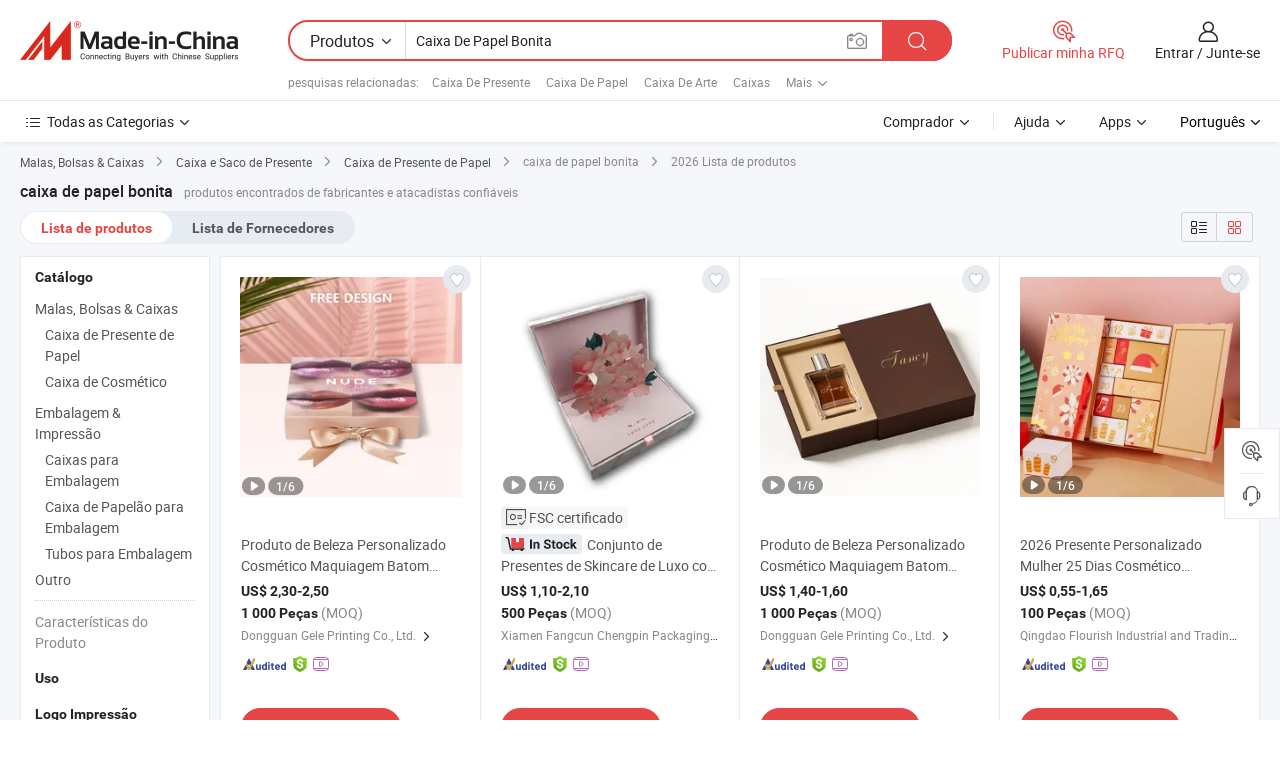

--- FILE ---
content_type: text/html;charset=UTF-8
request_url: https://pt.made-in-china.com/tag_search_product/Beauty-Paper-Box_oohnrsn_1.html
body_size: 51897
content:

<!DOCTYPE html>
<html
                lang="pt" >
<head>
    <meta content="text/html; charset=utf-8" http-equiv="Content-Type" />
            <base href="//pt.made-in-china.com" />
        <title>caixa de papel bonita da China, lista de produtos de caixa de papel bonita da China em pt.Made-in-China.com</title>
    <meta content="caixa de papel bonita, caixa de papel bonita da China, fornecedores, fabricantes e atacadistas de caixa de papel bonita" name="keywords">
        <meta content="caixa de papel bonita da China, Encontrar produtos de caixa de papel bonita da China e lista de fabricantes e fornecedores de caixa de papel bonita da China em pt.Made-in-China.com" name="description">
<link rel="dns-prefetch" href="//www.micstatic.com">
<link rel="preconnect" href="//www.micstatic.com">
<link rel="dns-prefetch" href="//image.made-in-china.com">
<link rel="preconnect" href="//image.made-in-china.com">
<link rel="dns-prefetch" href="//pic.made-in-china.com">
<link rel="preconnect" href="//pic.made-in-china.com">
                    <link rel="preload" as="image" href="https://image.made-in-china.com/391f0j00DoPBrcGqHkbL/Produto-de-Beleza-Personalizado-Cosm-tico-Maquiagem-Batom-Creme-Facial-Perfume-Embalagem-de-Joias-Caixa-de-Presente-de-Papel-com-La-o-Magn-tico.jpg" >
                <link rel="alternate" hreflang="de" href="https://de.made-in-china.com/tag_search_product/Beauty-Paper-Box_oohnrsn_1.html" />
            <link rel="alternate" hreflang="hi" href="https://hi.made-in-china.com/tag_search_product/Beauty-Paper-Box_oohnrsn_1.html" />
            <link rel="alternate" hreflang="ru" href="https://ru.made-in-china.com/tag_search_product/Beauty-Paper-Box_oohnrsn_1.html" />
            <link rel="alternate" hreflang="pt" href="https://pt.made-in-china.com/tag_search_product/Beauty-Paper-Box_oohnrsn_1.html" />
            <link rel="alternate" hreflang="ko" href="https://kr.made-in-china.com/tag_search_product/Beauty-Paper-Box_oohnrsn_1.html" />
            <link rel="alternate" hreflang="en" href="https://www.made-in-china.com/products-search/hot-china-products/Beauty_Paper_Box.html" />
            <link rel="alternate" hreflang="it" href="https://it.made-in-china.com/tag_search_product/Beauty-Paper-Box_oohnrsn_1.html" />
            <link rel="alternate" hreflang="fr" href="https://fr.made-in-china.com/tag_search_product/Beauty-Paper-Box_oohnrsn_1.html" />
            <link rel="alternate" hreflang="es" href="https://es.made-in-china.com/tag_search_product/Beauty-Paper-Box_oohnrsn_1.html" />
            <link rel="alternate" hreflang="x-default" href="https://www.made-in-china.com/products-search/hot-china-products/Beauty_Paper_Box.html" />
            <link rel="alternate" hreflang="ar" href="https://sa.made-in-china.com/tag_search_product/Beauty-Paper-Box_oohnrsn_1.html" />
            <link rel="alternate" hreflang="vi" href="https://vi.made-in-china.com/tag_search_product/Beauty-Paper-Box_oohnrsn_1.html" />
            <link rel="alternate" hreflang="th" href="https://th.made-in-china.com/tag_search_product/Beauty-Paper-Box_oohnrsn_1.html" />
            <link rel="alternate" hreflang="ja" href="https://jp.made-in-china.com/tag_search_product/Beauty-Paper-Box_oohnrsn_1.html" />
            <link rel="alternate" hreflang="id" href="https://id.made-in-china.com/tag_search_product/Beauty-Paper-Box_oohnrsn_1.html" />
            <link rel="alternate" hreflang="nl" href="https://nl.made-in-china.com/tag_search_product/Beauty-Paper-Box_oohnrsn_1.html" />
            <link rel="alternate" hreflang="tr" href="https://tr.made-in-china.com/tag_search_product/Beauty-Paper-Box_oohnrsn_1.html" />
    <link type="text/css" rel="stylesheet" href="https://www.micstatic.com/landing/www/qp/css/search-list-qp_f88bd609.css" /> <link type="text/css" rel="stylesheet" href="https://www.micstatic.com/landing/www/qp/css/refine-navigation_49434e71.css" /> <link type="text/css" rel="stylesheet" href="https://www.micstatic.com/landing/www/qp/css/qp_mlan_d9434333.css" /> 
    <link type="text/css" rel="stylesheet" href="https://www.micstatic.com/landing/www/qp/css/modules/swiper@7.0.5-bundle.min_f7b0d48b.css" /> <link rel="canonical" href="https://pt.made-in-china.com/tag_search_product/Beauty-Paper-Box_oohnrsn_1.html"/>
	      <link rel="next" href="https://pt.made-in-china.com/tag_search_product/Beauty-Paper-Box_oohnrsn_2.html"/>
                      <link rel="alternate" media="only screen and (max-width:640)" href="https://m.made-in-china.com/hot-china-products/caixa_de_papel_bonita.html">
    <style>
        body{
            min-width: 1024px;
        }
    </style>
<!-- Polyfill Code Begin --><script chaset="utf-8" type="text/javascript" src="https://www.micstatic.com/polyfill/polyfill-simplify_eb12d58d.js"></script><!-- Polyfill Code End --></head>
<body class="layout-auto gallary " probe-clarity="false" >
<input type="hidden" name="needFetchLanguageByAjax" value="false" class="J-needFetchLanguageByAjax">
    <div id="header" ></div>
<script>
    function headerMlanInit() {
        const funcName = 'headerMlan';
        const app = new window[funcName]({target: document.getElementById('header'), props: {props: {"pageType":2,"logoTitle":"Fabricantes e Fornecedores","logoUrl":null,"base":{"buyerInfo":{"service":"Serviço","newUserGuide":"Guia de Usuário Novo","auditReport":"Audited Suppliers' Reports","meetSuppliers":"Meet Suppliers","onlineTrading":"Secured Trading Service","buyerCenter":"Central do Comprador","contactUs":"Fale Conosco","search":"Procurar","prodDirectory":"Diretório de Produtos","supplierDiscover":"Supplier Discover","sourcingRequest":"Postar Solicitação de Compra","quickLinks":"Quick Links","myFavorites":"Meus Favoritos","visitHistory":"História de Visita","buyer":"Comprador","blog":"Informações de Negócios"},"supplierInfo":{"supplier":"Fornecedor","joinAdvance":"加入高级会员","tradeServerMarket":"外贸服务市场","memberHome":"外贸e家","cloudExpo":"Smart Expo云展会","onlineTrade":"交易服务","internationalLogis":"国际物流","northAmericaBrandSailing":"北美全渠道出海","micDomesticTradeStation":"中国制造网内贸站"},"helpInfo":{"whyMic":"Why Made-in-China.com","auditSupplierWay":"Como auditamos fornecedores","securePaymentWay":"Como garantimos o pagamento","submitComplaint":"Enviar uma reclamação","contactUs":"Fale Conosco","faq":"FAQ","help":"Ajuda"},"appsInfo":{"downloadApp":"Baixar Aplicativo!","forBuyer":"Para o Comprador","forSupplier":"Para Fornecedor","exploreApp":"Explore os descontos exclusivos do aplicativo","apps":"Apps"},"languages":[{"lanCode":0,"simpleName":"en","name":"English","value":"//www.made-in-china.com/products-search/hot-china-products/Beauty_Paper_Box.html","htmlLang":"en"},{"lanCode":5,"simpleName":"es","name":"Español","value":"//es.made-in-china.com/tag_search_product/Beauty-Paper-Box_oohnrsn_1.html","htmlLang":"es"},{"lanCode":4,"simpleName":"pt","name":"Português","value":"//pt.made-in-china.com/","htmlLang":"pt"},{"lanCode":2,"simpleName":"fr","name":"Français","value":"//fr.made-in-china.com/tag_search_product/Beauty-Paper-Box_oohnrsn_1.html","htmlLang":"fr"},{"lanCode":3,"simpleName":"ru","name":"Русский язык","value":"//ru.made-in-china.com/tag_search_product/Beauty-Paper-Box_oohnrsn_1.html","htmlLang":"ru"},{"lanCode":8,"simpleName":"it","name":"Italiano","value":"//it.made-in-china.com/tag_search_product/Beauty-Paper-Box_oohnrsn_1.html","htmlLang":"it"},{"lanCode":6,"simpleName":"de","name":"Deutsch","value":"//de.made-in-china.com/tag_search_product/Beauty-Paper-Box_oohnrsn_1.html","htmlLang":"de"},{"lanCode":7,"simpleName":"nl","name":"Nederlands","value":"//nl.made-in-china.com/tag_search_product/Beauty-Paper-Box_oohnrsn_1.html","htmlLang":"nl"},{"lanCode":9,"simpleName":"sa","name":"العربية","value":"//sa.made-in-china.com/tag_search_product/Beauty-Paper-Box_oohnrsn_1.html","htmlLang":"ar"},{"lanCode":11,"simpleName":"kr","name":"한국어","value":"//kr.made-in-china.com/tag_search_product/Beauty-Paper-Box_oohnrsn_1.html","htmlLang":"ko"},{"lanCode":10,"simpleName":"jp","name":"日本語","value":"//jp.made-in-china.com/tag_search_product/Beauty-Paper-Box_oohnrsn_1.html","htmlLang":"ja"},{"lanCode":12,"simpleName":"hi","name":"हिन्दी","value":"//hi.made-in-china.com/tag_search_product/Beauty-Paper-Box_oohnrsn_1.html","htmlLang":"hi"},{"lanCode":13,"simpleName":"th","name":"ภาษาไทย","value":"//th.made-in-china.com/tag_search_product/Beauty-Paper-Box_oohnrsn_1.html","htmlLang":"th"},{"lanCode":14,"simpleName":"tr","name":"Türkçe","value":"//tr.made-in-china.com/tag_search_product/Beauty-Paper-Box_oohnrsn_1.html","htmlLang":"tr"},{"lanCode":15,"simpleName":"vi","name":"Tiếng Việt","value":"//vi.made-in-china.com/tag_search_product/Beauty-Paper-Box_oohnrsn_1.html","htmlLang":"vi"},{"lanCode":16,"simpleName":"id","name":"Bahasa Indonesia","value":"//id.made-in-china.com/tag_search_product/Beauty-Paper-Box_oohnrsn_1.html","htmlLang":"id"}],"showMlan":true,"showRules":false,"rules":"Rules","language":"pt","menu":"Cardápio","subTitle":null,"subTitleLink":null,"stickyInfo":null},"categoryRegion":{"categories":"Todas as Categorias","categoryList":[{"name":"Agricultura & Alimento","value":"https://pt.made-in-china.com/category1_Agriculture-Food/Agriculture-Food_usssssssss.html","catCode":"1000000000"},{"name":"Roupa e Acessórios","value":"https://pt.made-in-china.com/category1_Apparel-Accessories/Apparel-Accessories_uussssssss.html","catCode":"1100000000"},{"name":"Artes & Artesanatos","value":"https://pt.made-in-china.com/category1_Arts-Crafts/Arts-Crafts_uyssssssss.html","catCode":"1200000000"},{"name":"Peças e Acessórios de Motos & Automóveis","value":"https://pt.made-in-china.com/category1_Auto-Motorcycle-Parts-Accessories/Auto-Motorcycle-Parts-Accessories_yossssssss.html","catCode":"2900000000"},{"name":"Malas, Bolsas & Caixas","value":"https://pt.made-in-china.com/category1_Bags-Cases-Boxes/Bags-Cases-Boxes_yhssssssss.html","catCode":"2600000000"},{"name":"Químicas","value":"https://pt.made-in-china.com/category1_Chemicals/Chemicals_uissssssss.html","catCode":"1300000000"},{"name":"Produtos de Computador","value":"https://pt.made-in-china.com/category1_Computer-Products/Computer-Products_iissssssss.html","catCode":"3300000000"},{"name":"Construção & Decoração","value":"https://pt.made-in-china.com/category1_Construction-Decoration/Construction-Decoration_ugssssssss.html","catCode":"1500000000"},{"name":"Aparelhos Eletrônicos de Consumo","value":"https://pt.made-in-china.com/category1_Consumer-Electronics/Consumer-Electronics_unssssssss.html","catCode":"1400000000"},{"name":"Elétrico & Eletrônico","value":"https://pt.made-in-china.com/category1_Electrical-Electronics/Electrical-Electronics_uhssssssss.html","catCode":"1600000000"},{"name":"Móveis","value":"https://pt.made-in-china.com/category1_Furniture/Furniture_yessssssss.html","catCode":"2700000000"},{"name":"Saúde & Medicina","value":"https://pt.made-in-china.com/category1_Health-Medicine/Health-Medicine_uessssssss.html","catCode":"1700000000"},{"name":"Equipamentos Industriais & Componentes","value":"https://pt.made-in-china.com/category1_Industrial-Equipment-Components/Industrial-Equipment-Components_inssssssss.html","catCode":"3400000000"},{"name":"Instrumentos & Medidores","value":"https://pt.made-in-china.com/category1_Instruments-Meters/Instruments-Meters_igssssssss.html","catCode":"3500000000"},{"name":"Indústria Leve & Uso Diário","value":"https://pt.made-in-china.com/category1_Light-Industry-Daily-Use/Light-Industry-Daily-Use_urssssssss.html","catCode":"1800000000"},{"name":"Iluminação","value":"https://pt.made-in-china.com/category1_Lights-Lighting/Lights-Lighting_isssssssss.html","catCode":"3000000000"},{"name":"Maquinaria de Manufatura & Processamento","value":"https://pt.made-in-china.com/category1_Manufacturing-Processing-Machinery/Manufacturing-Processing-Machinery_uossssssss.html","catCode":"1900000000"},{"name":"Metalúrgica, Mineral  Energia","value":"https://pt.made-in-china.com/category1_Metallurgy-Mineral-Energy/Metallurgy-Mineral-Energy_ysssssssss.html","catCode":"2000000000"},{"name":"Artigos de Escritório","value":"https://pt.made-in-china.com/category1_Office-Supplies/Office-Supplies_yrssssssss.html","catCode":"2800000000"},{"name":"Embalagem & Impressão","value":"https://pt.made-in-china.com/category1_Packaging-Printing/Packaging-Printing_ihssssssss.html","catCode":"3600000000"},{"name":"Segurança & Proteção","value":"https://pt.made-in-china.com/category1_Security-Protection/Security-Protection_ygssssssss.html","catCode":"2500000000"},{"name":"Serviço","value":"https://pt.made-in-china.com/category1_Service/Service_ynssssssss.html","catCode":"2400000000"},{"name":"Artigos de Esporte & Recreação","value":"https://pt.made-in-china.com/category1_Sporting-Goods-Recreation/Sporting-Goods-Recreation_iussssssss.html","catCode":"3100000000"},{"name":"Têxtil","value":"https://pt.made-in-china.com/category1_Textile/Textile_yussssssss.html","catCode":"2100000000"},{"name":"Ferramentas & Ferragem","value":"https://pt.made-in-china.com/category1_Tools-Hardware/Tools-Hardware_iyssssssss.html","catCode":"3200000000"},{"name":"Brinquedos","value":"https://pt.made-in-china.com/category1_Toys/Toys_yyssssssss.html","catCode":"2200000000"},{"name":"Transporte","value":"https://pt.made-in-china.com/category1_Transportation/Transportation_yissssssss.html","catCode":"2300000000"}],"more":"Mais"},"searchRegion":{"show":true,"lookingFor":"Diga-nos o que procura...","homeUrl":"//pt.made-in-china.com","products":"Produtos","suppliers":"Fornecedores","auditedFactory":null,"uploadImage":"Enviar Imagem","max20MbPerImage":"Máximo de 20 MB por imagem","yourRecentKeywords":"Suas Palavras-chave Recentes","clearHistory":"Limpar histórico","popularSearches":"pesquisas relacionadas","relatedSearches":"Mais","more":null,"maxSizeErrorMsg":"O carregamento falhou. O tamanho máximo da imagem é de 20 MB.","noNetworkErrorMsg":"Nenhuma conexão de rede. Por favor, verifique suas configurações de Internete e tente novamente.","uploadFailedErrorMsg":"Falha no upload. Formato de imagem incorreto. Formatos suportados: JPG, PNG, BMP.","relatedList":[{"word":"Caixa De Presente","adsData":"Caixa De Presente","link":"https://pt.made-in-china.com/tag_search_product/Gift-Box_gohn_1.html","title":"Gift Box"},{"word":"Caixa De Papel","adsData":"Caixa De Papel","link":"https://pt.made-in-china.com/tag_search_product/Paper-Box_ygosn_1.html","title":"Paper Box"},{"word":"Caixa De Arte","adsData":"Caixa De Arte","link":"https://pt.made-in-china.com/tag_search_product/Art-Box_ghhon_1.html","title":"Art Box"},{"word":"Caixas","adsData":"Caixas","link":"https://pt.made-in-china.com/tag_search_product/Boxes_uygsiin_1.html","title":"Boxes"},{"word":"Caixa De Cosm&eacute;ticos","adsData":"Caixa De Cosm&eacute;ticos","link":"https://pt.made-in-china.com/tag_search_product/Cosmetic-Box_yyusn_1.html","title":"Cosmetic Box"},{"word":"Caixa De Presente De Papel","adsData":"Caixa De Presente De Papel","link":"https://pt.made-in-china.com/tag_search_product/Paper-Gift-Box_orein_1.html","title":"Paper Gift Box"},{"word":"Caixa De Maquiagem","adsData":"Caixa De Maquiagem","link":"https://pt.made-in-china.com/tag_search_product/Makeup-Box_uugnenn_1.html","title":"Makeup Box"},{"word":"Caixas De Cosm&eacute;ticos","adsData":"Caixas De Cosm&eacute;ticos","link":"https://pt.made-in-china.com/tag_search_product/Cosmetic-Boxes_ruheeyn_1.html","title":"cosmetic boxes"},{"word":"Caixas De Cosm&eacute;ticos","adsData":"Caixas De Cosm&eacute;ticos","link":"https://pt.made-in-china.com/tag_search_product/Cosmetic-Cases_ruhiohn_1.html","title":"cosmetic cases"}],"relatedTitle":null,"relatedTitleLink":null,"formParams":null,"mlanFormParams":{"keyword":"Caixa De Papel Bonita","inputkeyword":"Caixa De Papel Bonita","type":null,"currentTab":null,"currentPage":null,"currentCat":null,"currentRegion":null,"currentProp":null,"submitPageUrl":null,"parentCat":null,"otherSearch":null,"currentAllCatalogCodes":null,"sgsMembership":null,"memberLevel":null,"topOrder":null,"size":null,"more":"mais","less":"less","staticUrl50":null,"staticUrl10":null,"staticUrl30":null,"condition":"0","conditionParamsList":[{"condition":"0","conditionName":null,"action":"/productSearch?keyword=#word#","searchUrl":null,"inputPlaceholder":null},{"condition":"1","conditionName":null,"action":"/companySearch?keyword=#word#","searchUrl":null,"inputPlaceholder":null}]},"enterKeywordTips":"Insira pelo menos uma palavra-chave para sua pesquisa.","openMultiSearch":false},"frequentRegion":{"rfq":{"rfq":"Publicar minha RFQ","searchRfq":"Search RFQs","acquireRfqHover":"Diga-nos o que você precisa e experimente a maneira mais fácil de obter cotações !","searchRfqHover":"Discover quality RFQs and connect with big-budget buyers"},"account":{"account":"Conta","signIn":"Entrar","join":"Junte-se","newUser":"Novo Usuário","joinFree":"Junte-se","or":"Ou","socialLogin":"Ao clicar em Entrar, Cadastre-se Gratuitamente ou Continuar com Facebook, Linkedin, Twitter, Google, %s, eu concordo com os %sUser Agreement%s e as %sPrivacy Policy%s","message":"Mensagens","quotes":"Citações","orders":"Pedidos","favorites":"Favoritos","visitHistory":"História de Visita","postSourcingRequest":"Postar Solicitação de Compra","hi":"Olá","signOut":"Sair","manageProduct":"Gerir Produtos","editShowroom":"Editar showroom","username":"","userType":null,"foreignIP":true,"currentYear":2026,"userAgreement":"Acordo do Usuário","privacyPolicy":"Política de Privacidade"},"message":{"message":"Mensagens","signIn":"Entrar","join":"Junte-se","newUser":"Novo Usuário","joinFree":"Junte-se","viewNewMsg":"Sign in to view the new messages","inquiry":"Inquéritos","rfq":"RFQs","awaitingPayment":"Awaiting payments","chat":"Conversar","awaitingQuotation":"Aguardando Cotações"},"cart":{"cart":"Cesta de consulta"}},"busiRegion":null,"previewRegion":null}}});
		const hoc=o=>(o.__proto__.$get=function(o){return this.$$.ctx[this.$$.props[o]]},o.__proto__.$getKeys=function(){return Object.keys(this.$$.props)},o.__proto__.$getProps=function(){return this.$get("props")},o.__proto__.$setProps=function(o){var t=this.$getKeys(),s={},p=this;t.forEach(function(o){s[o]=p.$get(o)}),s.props=Object.assign({},s.props,o),this.$set(s)},o.__proto__.$help=function(){console.log("\n            $set(props): void             | 设置props的值\n            $get(key: string): any        | 获取props指定key的值\n            $getKeys(): string[]          | 获取props所有key\n            $getProps(): any              | 获取props里key为props的值（适用nail）\n            $setProps(params: any): void  | 设置props里key为props的值（适用nail）\n            $on(ev, callback): func       | 添加事件监听，返回移除事件监听的函数\n            $destroy(): void              | 销毁组件并触发onDestroy事件\n        ")},o);
        window[`${funcName}Api`] = hoc(app);
    };
</script><script type="text/javascript" crossorigin="anonymous" onload="headerMlanInit()" src="https://www.micstatic.com/nail/pc/header-mlan_6f301846.js"></script><div class="auto-size J-auto-size">
    <input type="hidden" id="sensor_pg_v" value="st:qp,m:caixa de papel bonita,p:1,tp:103,stp:10301,plate:show_wd,tp:103,stp:10301,abt:null,abp:a"/>
        <input type="hidden" id="appendQueryParam" value=""/>
    <input type="hidden" id="completeProdParam" value="[&quot;WYjUdsmcCrhR&quot;,&quot;jUirzDSGYbkn&quot;,&quot;vRGpBFulYYkx&quot;,&quot;ZxsrDRIWHhpz&quot;,&quot;oFCAJHZOkQce&quot;,&quot;VfPpoxGrYshd&quot;,&quot;oMXQIZelZRiA&quot;,&quot;CaRYWqUTnFcd&quot;,&quot;dZXtFwaycKGM&quot;,&quot;ZxtUEcdVYHrh&quot;,&quot;VZktupjblvcW&quot;,&quot;StzpudGbCOcR&quot;,&quot;swktYcRUZNfb&quot;,&quot;UtArCPzEuHYX&quot;,&quot;gwOTGHEdXpVl&quot;,&quot;YpQUeALKYqVs&quot;,&quot;MnKpREUTRorD&quot;,&quot;EUgRrlYxjuWc&quot;,&quot;MZUAswfPCpet&quot;,&quot;QwWAJoiPvalH&quot;,&quot;KdNAXbVJMBaS&quot;,&quot;cfQpFTCbJthU&quot;,&quot;PfdYpmSuaaIZ&quot;,&quot;cGjputnDJVko&quot;,&quot;CtZRwHnErdkB&quot;,&quot;jpbRQdrDZWho&quot;,&quot;BmqpyFZAALrD&quot;,&quot;hxIRzkvdgfcp&quot;,&quot;wOkaoWsHLTDu&quot;,&quot;kneUzSWdXHVf&quot;]"/>
    <input type="hidden" id="prodKeyword" value="Beauty_Paper_Box"/>
    <input type="hidden" name="user_behavior_trace_id" id="user_behavior_trace_id" value="1jg3qme6p5a5i"/>
        <div class="page cf">
                <div itemscope itemtype="https://schema.org/BreadcrumbList" class="crumb grid">
                                                <span itemprop="itemListElement" itemscope itemtype="https://schema.org/ListItem">
                        <a itemprop="item" href="https://pt.made-in-china.com/category1_Bags-Cases-Boxes/Bags-Cases-Boxes_yhssssssss.html">
                            <span itemprop="name">Malas, Bolsas &amp; Caixas</span>
                        </a>
                        <meta itemprop="position" content="1"/>
                    </span>
                    <i class="ob-icon icon-right"></i>
                                                                                                <span itemprop="itemListElement" itemscope itemtype="https://schema.org/ListItem">
                        <a itemprop="item" href="https://pt.made-in-china.com/category23_Bags-Cases-Boxes/Gift-Box-Bag_yhusssssss_1.html">
                            <span itemprop="name">Caixa e Saco de Presente</span>
                        </a>
                        <meta itemprop="position" content="2"/>
                    </span>
                    <i class="ob-icon icon-right"></i>
                                                                                                <span itemprop="itemListElement" itemscope itemtype="https://schema.org/ListItem">
                        <a itemprop="item" href="https://pt.made-in-china.com/category23_Bags-Cases-Boxes/Paper-Gift-Box_yhussissss_1.html">
                            <span itemprop="name">Caixa de Presente de Papel</span>
                        </a>
                        <meta itemprop="position" content="3"/>
                    </span>
                    <i class="ob-icon icon-right"></i>
                                    <span>caixa de papel bonita</span>
                                        <i class="ob-icon icon-right"></i>
            <span>
                                     2026 Lista de produtos
                            </span>
        </div>
        <input id="J-strong-words" name="strong-words" type="hidden" value="{&quot;strongWordList&quot;:[&quot;Beauty Paper Box&quot;]}" />
        <input id="ads_word" name="ads_word" type="hidden" value="caixa de papel bonita" />
        <input type="hidden" id="qaSource" value="1">
        <input type="hidden" name="iqa-portrait" id="iqa-portrait" value="" />
        <input id="compareFromPage" name="compareFromPage" type="hidden" value="3" />
        <input id="contactUrlParam" type="hidden" value="${contactUrlParam}" />
        <input id="J-isLanding" type="hidden" value="true" />
        <div class="page-wrap search-list new-search-list cf">
                                                <div class="search-list-container main-wrap">
                <div class="main">
                    <div class="num-found">
    <h1 class="product_word">caixa de papel bonita</h1>
                    produtos encontrados de fabricantes e atacadistas confiáveis
        </div>
                    <div class="search-filter-bar">
                        <div class="list-tab">
                            <ul class="tab">
                                <li class="selected"><a>
                                                                            Lista de produtos
                                                                    </a></li>
                                <li>
                                                                            <a href="https://pt.made-in-china.com/manufacturers/beauty-paper-box.html">
                                            Lista de Fornecedores
                                        </a>
                                                                    </li>
                                                                                            </ul>
                        </div>
                        <div class="view-type cf">
<input type="hidden" value="https://pt.made-in-china.com/tag_search_product/Beauty-Paper-Box_oohnrsn_1.html" id="firstPageUrl">
<div class="refine-sort">
    <div class="list-switch">
        <span class="text"> Ver: </span>
        <span class="list-switch-types">
                <a href="javascript:;"ads-data="t:90,md:1,c:2" onclick="if(saveViewTypeCookie){saveViewTypeCookie(1)}" ontouchstart="if(saveViewTypeCookie){saveViewTypeCookie(1)}" rel="nofollow"
                   class="list-switch-btn list-switch-btn-left unselect ">
					<i class="ob-icon icon-list"></i>
					<div class="tip arrow-bottom tip-switch-list">
                         <div class="tip-con">
                             <p class="tip-para">Exibição De Lista</p>
                         </div>
                             <span class="arrow arrow-out">
                                 <span class="arrow arrow-in"></span>
                             </span>
                     </div>
                </a>
                <a href="javascript:;" onclick="" ontouchstart="" rel="nofollow"
                   class="list-switch-btn list-switch-btn-right selected ">
					<i class="ob-icon icon-gallery"></i>
					<div class="tip arrow-bottom tip-switch-gallery">
                         <div class="tip-con">
                             <p class="tip-para">Visualização da Galeria</p>
                         </div>
                             <span class="arrow arrow-out">
                                 <span class="arrow arrow-in"></span>
                             </span>
                     </div>
                </a>
				</span>
    </div>
</div> </div>
                    </div>
                                                            <div class="search-list">
                        <div class="prod-list J-prod-list gallary ">
 <!-- topRank -->
<!-- product -->
<div class="list-img" id="product-div1" data-show-type="interstAd" faw-module="Search_prod_list" cz-id="WYjUdsmcCrhR">
     <div class="list-img-wrap">
         <div class="products-item">
             <!-- 图片 -->
			               <div class="prod-img prod-img-space img-total slide-prod J-slider-prod">
                 <div class="img-box swiper-container J-slider-prod-box">
					<div class="img-list swiper-wrapper prod-banner-list" ads-data="t:6,aid:,flx_deliv_tp:comb,ads_tp:,abt:,abp:a,srv_id:,si:1,md:3,pdid:WYjUdsmcCrhR,ps:,a:1,mds:30,c:2,is_trade:1,is_sample:1,is_rushorder:0,pcid:KXVTyWfjfchA,pa:,is_3d_prod:0" faw-exposure id="banner-slider">
																													 																																			<a rel="nofollow" class="img-wrap swiper-slide img-thumb-auto J-lazyimgs" referrerpolicy="unsafe-url" href="https://pt.made-in-china.com/co_geleprinting/product_Custom-Beauty-Skincare-Product-Cosmetic-Makeup-Lipstick-Face-Cream-Perfume-Jewelry-Packaging-Paper-Magnetic-Bow-Ribbon-Gift-Box_yyyrsoygrg.html" target="_blank" ads-data="t:6,aid:,flx_deliv_tp:comb,ads_tp:,abt:,abp:a,srv_id:,ads_srv_tp:,isrec:,recu:,recv:,si:1,md:3,pdid:WYjUdsmcCrhR,ps:,a:1,mds:30,c:2,pcid:KXVTyWfjfchA,st:8,is_trade:1,is_sample:1,is_rushorder:0,pa:8,is_3d_prod:0">
										<div class="img-thumb-inner">
												<img class="J-firstLazyload" src="https://www.micstatic.com/common/img/space.png?_v=1769577689426" data-original="https://image.made-in-china.com/391f0j00DoPBrcGqHkbL/Produto-de-Beleza-Personalizado-Cosm-tico-Maquiagem-Batom-Creme-Facial-Perfume-Embalagem-de-Joias-Caixa-de-Presente-de-Papel-com-La-o-Magn-tico.webp" alt="Produto de Beleza Personalizado Cosm&eacute;tico Maquiagem Batom Creme Facial Perfume Embalagem de Joias Caixa de Presente de Papel com La&ccedil;o Magn&eacute;tico">
										</div>
						 			</a>
																																												<a rel="nofollow" class="img-wrap swiper-slide img-thumb-auto J-lazyimgs" referrerpolicy="unsafe-url" href="https://pt.made-in-china.com/co_geleprinting/product_Custom-Beauty-Skincare-Product-Cosmetic-Makeup-Lipstick-Face-Cream-Perfume-Jewelry-Packaging-Paper-Magnetic-Bow-Ribbon-Gift-Box_yyyrsoygrg.html" target="_blank" ads-data="t:6,aid:,flx_deliv_tp:comb,ads_tp:,abt:,abp:a,srv_id:,ads_srv_tp:,isrec:,recu:,recv:,si:1,md:3,pdid:WYjUdsmcCrhR,ps:,a:1,mds:30,c:2,pcid:KXVTyWfjfchA,st:8,is_trade:1,is_sample:1,is_rushorder:0,pa:8,is_3d_prod:0">
										<div class="img-thumb-inner">
												<img src="https://www.micstatic.com/common/img/space.png?_v=1769577689426" data-original="https://image.made-in-china.com/391f0j00HkDBuKYrgcqI/Produto-de-Beleza-Personalizado-Cosm-tico-Maquiagem-Batom-Creme-Facial-Perfume-Embalagem-de-Joias-Caixa-de-Presente-de-Papel-com-La-o-Magn-tico.webp" alt="Produto de Beleza Personalizado Cosm&eacute;tico Maquiagem Batom Creme Facial Perfume Embalagem de Joias Caixa de Presente de Papel com La&ccedil;o Magn&eacute;tico">
										</div>
						 			</a>
																																												<a rel="nofollow" class="img-wrap swiper-slide img-thumb-auto J-lazyimgs" referrerpolicy="unsafe-url" href="https://pt.made-in-china.com/co_geleprinting/product_Custom-Beauty-Skincare-Product-Cosmetic-Makeup-Lipstick-Face-Cream-Perfume-Jewelry-Packaging-Paper-Magnetic-Bow-Ribbon-Gift-Box_yyyrsoygrg.html" target="_blank" ads-data="t:6,aid:,flx_deliv_tp:comb,ads_tp:,abt:,abp:a,srv_id:,ads_srv_tp:,isrec:,recu:,recv:,si:1,md:3,pdid:WYjUdsmcCrhR,ps:,a:1,mds:30,c:2,pcid:KXVTyWfjfchA,st:8,is_trade:1,is_sample:1,is_rushorder:0,pa:8,is_3d_prod:0">
										<div class="img-thumb-inner">
												<img src="https://www.micstatic.com/common/img/space.png?_v=1769577689426" data-original="https://image.made-in-china.com/391f0j00LbIvgdRhCcoH/Produto-de-Beleza-Personalizado-Cosm-tico-Maquiagem-Batom-Creme-Facial-Perfume-Embalagem-de-Joias-Caixa-de-Presente-de-Papel-com-La-o-Magn-tico.webp" alt="Produto de Beleza Personalizado Cosm&eacute;tico Maquiagem Batom Creme Facial Perfume Embalagem de Joias Caixa de Presente de Papel com La&ccedil;o Magn&eacute;tico">
										</div>
						 			</a>
																																												<a rel="nofollow" class="img-wrap swiper-slide img-thumb-auto J-lazyimgs" referrerpolicy="unsafe-url" href="https://pt.made-in-china.com/co_geleprinting/product_Custom-Beauty-Skincare-Product-Cosmetic-Makeup-Lipstick-Face-Cream-Perfume-Jewelry-Packaging-Paper-Magnetic-Bow-Ribbon-Gift-Box_yyyrsoygrg.html" target="_blank" ads-data="t:6,aid:,flx_deliv_tp:comb,ads_tp:,abt:,abp:a,srv_id:,ads_srv_tp:,isrec:,recu:,recv:,si:1,md:3,pdid:WYjUdsmcCrhR,ps:,a:1,mds:30,c:2,pcid:KXVTyWfjfchA,st:8,is_trade:1,is_sample:1,is_rushorder:0,pa:8,is_3d_prod:0">
										<div class="img-thumb-inner">
												<img src="https://www.micstatic.com/common/img/space.png?_v=1769577689426" data-original="https://image.made-in-china.com/391f0j00ioIvzGURvbcL/Produto-de-Beleza-Personalizado-Cosm-tico-Maquiagem-Batom-Creme-Facial-Perfume-Embalagem-de-Joias-Caixa-de-Presente-de-Papel-com-La-o-Magn-tico.webp" alt="Produto de Beleza Personalizado Cosm&eacute;tico Maquiagem Batom Creme Facial Perfume Embalagem de Joias Caixa de Presente de Papel com La&ccedil;o Magn&eacute;tico">
										</div>
						 			</a>
																																												<a rel="nofollow" class="img-wrap swiper-slide img-thumb-auto J-lazyimgs" referrerpolicy="unsafe-url" href="https://pt.made-in-china.com/co_geleprinting/product_Custom-Beauty-Skincare-Product-Cosmetic-Makeup-Lipstick-Face-Cream-Perfume-Jewelry-Packaging-Paper-Magnetic-Bow-Ribbon-Gift-Box_yyyrsoygrg.html" target="_blank" ads-data="t:6,aid:,flx_deliv_tp:comb,ads_tp:,abt:,abp:a,srv_id:,ads_srv_tp:,isrec:,recu:,recv:,si:1,md:3,pdid:WYjUdsmcCrhR,ps:,a:1,mds:30,c:2,pcid:KXVTyWfjfchA,st:8,is_trade:1,is_sample:1,is_rushorder:0,pa:8,is_3d_prod:0">
										<div class="img-thumb-inner">
												<img src="https://www.micstatic.com/common/img/space.png?_v=1769577689426" data-original="https://image.made-in-china.com/391f0j00ibPvuLUybqcI/Produto-de-Beleza-Personalizado-Cosm-tico-Maquiagem-Batom-Creme-Facial-Perfume-Embalagem-de-Joias-Caixa-de-Presente-de-Papel-com-La-o-Magn-tico.webp" alt="Produto de Beleza Personalizado Cosm&eacute;tico Maquiagem Batom Creme Facial Perfume Embalagem de Joias Caixa de Presente de Papel com La&ccedil;o Magn&eacute;tico">
										</div>
						 			</a>
																																												<a rel="nofollow" class="img-wrap swiper-slide img-thumb-auto J-lazyimgs" referrerpolicy="unsafe-url" href="https://pt.made-in-china.com/co_geleprinting/product_Custom-Beauty-Skincare-Product-Cosmetic-Makeup-Lipstick-Face-Cream-Perfume-Jewelry-Packaging-Paper-Magnetic-Bow-Ribbon-Gift-Box_yyyrsoygrg.html" target="_blank" ads-data="t:6,aid:,flx_deliv_tp:comb,ads_tp:,abt:,abp:a,srv_id:,ads_srv_tp:,isrec:,recu:,recv:,si:1,md:3,pdid:WYjUdsmcCrhR,ps:,a:1,mds:30,c:2,pcid:KXVTyWfjfchA,st:8,is_trade:1,is_sample:1,is_rushorder:0,pa:8,is_3d_prod:0">
										<div class="img-thumb-inner">
												<img src="https://www.micstatic.com/common/img/space.png?_v=1769577689426" data-original="https://image.made-in-china.com/391f0j00hqLvgbRohckD/Produto-de-Beleza-Personalizado-Cosm-tico-Maquiagem-Batom-Creme-Facial-Perfume-Embalagem-de-Joias-Caixa-de-Presente-de-Papel-com-La-o-Magn-tico.webp" alt="Produto de Beleza Personalizado Cosm&eacute;tico Maquiagem Batom Creme Facial Perfume Embalagem de Joias Caixa de Presente de Papel com La&ccedil;o Magn&eacute;tico">
										</div>
						 			</a>
																																													</div>
					 					 						 <a referrerpolicy="unsafe-url" href="https://pt.made-in-china.com/co_geleprinting/product_Custom-Beauty-Skincare-Product-Cosmetic-Makeup-Lipstick-Face-Cream-Perfume-Jewelry-Packaging-Paper-Magnetic-Bow-Ribbon-Gift-Box_yyyrsoygrg.html#slideVideo" target="_blank" rel="nofollow"
							class="has-icon has-video-icon"><img src="https://www.micstatic.com/landing/www/qp/img/video_456aa956.svg" alt="Vídeo"/></a>
					 					 					 						 <a referrerpolicy="unsafe-url" href="https://pt.made-in-china.com/co_geleprinting/product_Custom-Beauty-Skincare-Product-Cosmetic-Makeup-Lipstick-Face-Cream-Perfume-Jewelry-Packaging-Paper-Magnetic-Bow-Ribbon-Gift-Box_yyyrsoygrg.html" target="_blank" rel="nofollow" class="has-page swiper-page-wrap">
							 <span class="page-current">1</span>/
							 <span class="page-total">6</span>
						 </a>
					 					 					 						 <a class="img-left J-slide-left" href="javascript:;"><i class="ob-icon icon-left"></i></a>
						 <a class="img-right J-slide-right" href="javascript:;"><i class="ob-icon icon-right"></i></a>
					 				 </div>
				 					 <div class="pagination J-pagination">
						 <span class="swiper-pagination-switch swiper-visible-switch swiper-active-switch"></span>
						 <span class="swiper-pagination-switch"></span>
						 <span class="swiper-pagination-switch"></span>
					 </div>
				 			 </div>
			 			 				 <a href="javascript:void(0);"
					class="prod-favorite-icon J-add2Fav" cz-type="prod"
					cz-id="WYjUdsmcCrhR" ads-data="st:17,pdid:WYjUdsmcCrhR,pcid:KXVTyWfjfchA,is_trade:1,is_sample:1,is_rushorder:0,a:1">
					 <i class="ob-icon icon-heart-f"></i>
					 <i class="ob-icon icon-heart"></i>
					 <div class="tip arrow-top tip-faverite">
						 <div class="tip-con"><p class="tip-para">Favoritos</p></div>
						 <span class="arrow arrow-out"><span class="arrow arrow-in"></span></span>
					 </div>
				 </a>
			                 <!-- 内容 -->
			 <div id="onlineTradeAble3" style="display:none;">true 1</div>
             <div class="detail">
				 				 <input type="hidden" name="mainProdValue" value="7"/>
				 				 <div class="icon-list certified-logo">
				 					 </div>
				 				 <div class="product-name-wrap
 									">
					 <h2 class="product-name" data-prod-tag="">
						 <a title="Produto de Beleza Personalizado Cosmético Maquiagem Batom Creme Facial Perfume Embalagem de Joias Caixa de Presente de Papel com Laço Magnético" referrerpolicy="unsafe-url" href="https://pt.made-in-china.com/co_geleprinting/product_Custom-Beauty-Skincare-Product-Cosmetic-Makeup-Lipstick-Face-Cream-Perfume-Jewelry-Packaging-Paper-Magnetic-Bow-Ribbon-Gift-Box_yyyrsoygrg.html" target="_blank" ads-data="t:6,aid:,flx_deliv_tp:comb,ads_tp:,abt:,abp:a,srv_id:,ads_srv_tp:,isrec:,recu:,recv:,si:1,md:3,pdid:WYjUdsmcCrhR,ps:,a:1,mds:30,c:2,pcid:KXVTyWfjfchA,st:2,is_trade:1,is_sample:1,is_rushorder:0,pa:2">
							 Produto de Beleza Personalizado Cosmético Maquiagem Batom Creme Facial Perfume Embalagem de Joias Caixa de Presente de Papel com Laço Magnético
						 </a>
					 </h2>
					 					 					 				 </div>
				 <div class="product-property">
					 						 <div class="ellipsis attr-item J-faketitle"><span
								 class="attribute"><strong class="price">US$ <span>2,30</span>-<span>2,50</span></strong></span></div>
					 					 						 <div class="ellipsis attr-item J-faketitle"><span
								 class="attribute"><strong> 1 000 Pe&ccedil;as</strong> </span> <span class="moq-text">(MOQ)</span>
						 </div>
					 				 </div>
				 				 <div class="company-info">
					 <div class="company-name ellipsis">
						 <a referrerpolicy="unsafe-url" href="https://pt.made-in-china.com/co_geleprinting/"
							 							 												   class="compnay-name" target="_blank" ads-data="t:6,aid:,flx_deliv_tp:comb,ads_tp:,abt:,abp:a,srv_id:,ads_srv_tp:,isrec:,recu:,recv:,si:1,md:3,pdid:WYjUdsmcCrhR,ps:,a:1,mds:30,c:2,pcid:KXVTyWfjfchA,st:3,is_trade:1,is_sample:1,is_rushorder:0,pa:3"
						 >
							 <span title="Dongguan Gele Printing Co., Ltd.">Dongguan Gele Printing Co., Ltd.</span>
						 </a>
						 <i class="ob-icon icon-right"></i>
						 <div class="company-name-popup">
							 <div class="name-block">
								 									 <a referrerpolicy="unsafe-url" href="https://pt.made-in-china.com/co_geleprinting/"
									 										 															   target="_blank" class="compnay-name J-compnay-name" ads-data="t:6,aid:,flx_deliv_tp:comb,ads_tp:,abt:,abp:a,srv_id:,ads_srv_tp:,isrec:,recu:,recv:,si:1,md:3,pdid:WYjUdsmcCrhR,ps:,a:1,mds:30,c:2,pcid:KXVTyWfjfchA,st:3,is_trade:1,is_sample:1,is_rushorder:0,pa:3,is_3d_prod:0">
										 <span title="Dongguan Gele Printing Co., Ltd.">Dongguan Gele Printing Co., Ltd.</span>
									 </a>
								 							 </div>
							 <div class="auth-block">
								 <ul class="auth-block-list">
									 										 <li class="cs-level-info">
											 												 <img class="auth-icon" src='https://www.micstatic.com/common/img/icon/gold-member.png?_v=1769577689426' srcset='https://www.micstatic.com/common/img/icon/gold_member_32.png?_v=1769577689426 2x, https://www.micstatic.com/common/img/icon/gold_member_16.png?_v=1769577689426 1x' alt="China Supplier - Gold Member"> Membro de Ouro
											 											 										 </li>
										 											 <li class="as-info">
												 <img class="auth-icon ico-audited" data-title="Auditado por uma agência de inspeção terceirizada independente" src="https://www.micstatic.com/common/img/icon-new/as-short.png?_v=1769577689426" alt="Fornecedor Auditado" />Fornecedor Auditado
											 </li>
										 											 <li class="as-info">
												 <img class="auth-icon"
													  src='https://www.micstatic.com/common/img/logo/icon_deal_16.png?_v=1769577689426'
													  srcset='https://www.micstatic.com/common/img/logo/icon_deal_32.png?_v=1769577689426 2x, https://www.micstatic.com/common/img/logo/icon_deal_16.png?_v=1769577689426 1x'
													  alt="Secured Trading">
												 Secured Trading
											 </li>
									 <li class="company-address-info">
										 <i class="ob-icon icon-coordinate"></i>
										 											 Guangdong, China
										 									 </li>
								 </ul>
							 </div>
							 <div class="block-divider"></div>
							 <div class="other-block">
								 <ul>
									 <li>
										 <h2 class="business-type-info">Fabricante/Fábrica & Empresa Comercial</h2>
									 </li>
									 									 										 <li class="management-certification-info">
											 <span title="ISO9001:2015">ISO9001:2015</span>
										 </li>
									 								 </ul>
							 </div>
						 </div>
					 </div>
					 <div class="auth-list">
						 							 								 <div class="auth">
									 <a rel="nofollow" target="_blank" referrerpolicy="unsafe-url" href="https://pt.made-in-china.com/co_geleprinting/company_info.html" ads-data="t:6,aid:,flx_deliv_tp:comb,ads_tp:,abt:,abp:a,srv_id:,ads_srv_tp:,isrec:,recu:,recv:,si:1,md:3,pdid:WYjUdsmcCrhR,ps:,a:1,mds:30,c:2,pcid:KXVTyWfjfchA,st:4,is_trade:1,is_sample:1,is_rushorder:0,pa:4">
											<span class="left_2 as-logo" data-title="Auditado por uma agência de inspeção terceirizada independente">
												<img class="auth-icon ico-audited" src="https://www.micstatic.com/common/img/icon-new/as_32.png" alt="Fornecedor Auditado" />
											</span>
									 </a>
								 </div>
							 																																																																																																															 							 							 <div class="auth">
						<span class="auth-deal-span">
							<img class="auth-icon" src='https://www.micstatic.com/common/img/logo/icon-deal.png?_v=1769577689426' alt="Secured Trading Service">
							<div class="tip arrow-bottom tip-deal">
								<div class="tip-con">
									<p class="tip-para">Enjoy trading protection from Made-in-China.com</p>
								</div>
								<span class="arrow arrow-out">
									<span class="arrow arrow-in"></span>
								</span>
							</div>
						</span>
							 </div>
							 						 						 							 								 <div class="auth auth-video">
									 <a href="//pt.made-in-china.com/video-channel/geleprinting_WYjUdsmcCrhR_Produto-de-Beleza-Personalizado-Cosm-tico-Maquiagem-Batom-Creme-Facial-Perfume-Embalagem-de-Joias-Caixa-de-Presente-de-Papel-com-La-o-Magn-tico.html" target="_blank"
										ads-data="t:6,aid:,flx_deliv_tp:comb,ads_tp:,abt:,abp:a,srv_id:,ads_srv_tp:,isrec:,recu:,recv:,si:1,md:3,pdid:WYjUdsmcCrhR,ps:,a:1,mds:30,c:2,pcid:KXVTyWfjfchA,st:2,is_trade:1,is_sample:1,is_rushorder:0,pa:15,st:15"><img class="auth-icon"
																				  src='https://www.micstatic.com/common/img/logo/video_d4fb84a2.svg'
																				  alt="Ver vídeo e imagem maiores"></a>
									 <div class="tip arrow-bottom tip-video">
										 <div class="tip-con">
											 <p class="tip-para">Ver vídeo e imagem maiores</p>
										 </div>
										 <span class="arrow arrow-out">
												<span class="arrow arrow-in"></span>
											</span>
									 </div>
								 </div>
							 						 					 						 					 </div>
				 </div>
			 </div>
			 <div class="product-btn">
				 				 					 <input type="hidden" value="Contate Agora" />
					 					 <a fun-inquiry-product
						referrerpolicy="unsafe-url" href="//www.made-in-china.com/sendInquiry/prod_WYjUdsmcCrhR_KXVTyWfjfchA.html?from=search&type=cs&target=prod&word=caixa+de+papel+bonita&seo=1&plant=pt&smode=pc"
						ads-data="t:6,aid:,flx_deliv_tp:comb,ads_tp:,abt:,abp:a,srv_id:,ads_srv_tp:,isrec:,recu:,recv:,si:1,md:3,pdid:WYjUdsmcCrhR,ps:,a:1,mds:30,c:2,pcid:KXVTyWfjfchA,st:5,is_trade:1,is_sample:1,is_rushorder:0,pa:5" target="_blank" rel="nofollow" class="btn btn-main btn-small">
						 						 <span class="btn-main-text">Contate Agora</span>
					 </a>
				 				 <span class="inquiry-action">
			            <b class="tm3_chat_status" lan="pt" ads-data="t:6,aid:,flx_deliv_tp:comb,ads_tp:,abt:,abp:a,srv_id:,ads_srv_tp:,isrec:,recu:,recv:,si:1,md:3,pdid:WYjUdsmcCrhR,ps:,a:1,mds:30,c:2,pcid:KXVTyWfjfchA,st:7,is_trade:1,is_sample:1,is_rushorder:0,pa:13" dataId="KXVTyWfjfchA_WYjUdsmcCrhR_1" inquiry="//www.made-in-china.com/sendInquiry/prod_WYjUdsmcCrhR_KXVTyWfjfchA.html?from=search&type=cs&target=prod&word=caixa+de+papel+bonita&seo=1&plant=pt&smode=pc" processor="chat" cid="KXVTyWfjfchA" style="display:none"></b>
					 					 					 					 			</span>
			 </div>
			 <div class="hide-area">
				                      <div class="property-list">
    												<div class="prop-item">
                                 <label class="prop-lab">Tipo de Papel: </label>
                                 <span class="prop-val">Cartolina</span>
                             </div>
                        							<div class="prop-item">
                                 <label class="prop-lab">Uso: </label>
                                 <span class="prop-val">Presente,Cosmético,Artes e Artesanatos,Alimento,Produtos Eletrônicos,Jóias,Vestuário e Sapatos,Produtos para Assistência Médica</span>
                             </div>
                        							<div class="prop-item">
                                 <label class="prop-lab">Tamanho: </label>
                                 <span class="prop-val">Grande</span>
                             </div>
                        							<div class="prop-item">
                                 <label class="prop-lab">Forma: </label>
                                 <span class="prop-val">Retângulo</span>
                             </div>
                        							<div class="prop-item">
                                 <label class="prop-lab">Manipulação de superfície: </label>
                                 <span class="prop-val">Impressão Offset</span>
                             </div>
                        							<div class="prop-item">
                                 <label class="prop-lab">Logo Impressão: </label>
                                 <span class="prop-val">Com impressão do logotipo</span>
                             </div>
                                             </div>
				 			 </div>
         </div>
     </div>
</div>
<div class="list-img" id="product-div2" data-show-type="interstAd" faw-module="Search_prod_list" cz-id="jUirzDSGYbkn">
     <div class="list-img-wrap">
         <div class="products-item">
             <!-- 图片 -->
			               <div class="prod-img prod-img-space img-total slide-prod J-slider-prod">
                 <div class="img-box swiper-container J-slider-prod-box">
					<div class="img-list swiper-wrapper prod-banner-list" ads-data="t:6,aid:,flx_deliv_tp:comb,ads_tp:,abt:,abp:a,srv_id:,si:1,md:3,pdid:jUirzDSGYbkn,ps:,a:2,mds:30,c:2,is_trade:1,is_sample:1,is_rushorder:1,pcid:sFkAnJNCruHj,pa:,is_3d_prod:0" faw-exposure id="banner-slider">
																													 																																			<a rel="nofollow" class="img-wrap swiper-slide img-thumb-auto J-lazyimgs" referrerpolicy="unsafe-url" href="https://pt.made-in-china.com/co_xmfczp/product_Luxury-Skincare-Gift-Set-Paper-Carving-Packaging-Boxes-for-High-End-Beauty-Products_yyhneisrng.html" target="_blank" ads-data="t:6,aid:,flx_deliv_tp:comb,ads_tp:,abt:,abp:a,srv_id:,ads_srv_tp:,isrec:,recu:,recv:,si:1,md:3,pdid:jUirzDSGYbkn,ps:,a:2,mds:30,c:2,pcid:sFkAnJNCruHj,st:8,is_trade:1,is_sample:1,is_rushorder:1,pa:8,is_3d_prod:0">
										<div class="img-thumb-inner">
												<img class="J-firstLazyload" src="https://www.micstatic.com/common/img/space.png?_v=1769577689426" data-original="https://image.made-in-china.com/391f0j00sjaBDMgqLAbH/Conjunto-de-Presentes-de-Skincare-de-Luxo-com-Caixas-de-Embalagem-em-Papel-para-Produtos-de-Beleza-de-Alta-Qualidade.webp" alt="Conjunto de Presentes de Skincare de Luxo com Caixas de Embalagem em Papel para Produtos de Beleza de Alta Qualidade">
										</div>
						 			</a>
																																												<a rel="nofollow" class="img-wrap swiper-slide img-thumb-auto J-lazyimgs" referrerpolicy="unsafe-url" href="https://pt.made-in-china.com/co_xmfczp/product_Luxury-Skincare-Gift-Set-Paper-Carving-Packaging-Boxes-for-High-End-Beauty-Products_yyhneisrng.html" target="_blank" ads-data="t:6,aid:,flx_deliv_tp:comb,ads_tp:,abt:,abp:a,srv_id:,ads_srv_tp:,isrec:,recu:,recv:,si:1,md:3,pdid:jUirzDSGYbkn,ps:,a:2,mds:30,c:2,pcid:sFkAnJNCruHj,st:8,is_trade:1,is_sample:1,is_rushorder:1,pa:8,is_3d_prod:0">
										<div class="img-thumb-inner">
												<img src="https://www.micstatic.com/common/img/space.png?_v=1769577689426" data-original="https://image.made-in-china.com/391f0j00jKTBHyrzrJcD/Conjunto-de-Presentes-de-Skincare-de-Luxo-com-Caixas-de-Embalagem-em-Papel-para-Produtos-de-Beleza-de-Alta-Qualidade.webp" alt="Conjunto de Presentes de Skincare de Luxo com Caixas de Embalagem em Papel para Produtos de Beleza de Alta Qualidade">
										</div>
						 			</a>
																																												<a rel="nofollow" class="img-wrap swiper-slide img-thumb-auto J-lazyimgs" referrerpolicy="unsafe-url" href="https://pt.made-in-china.com/co_xmfczp/product_Luxury-Skincare-Gift-Set-Paper-Carving-Packaging-Boxes-for-High-End-Beauty-Products_yyhneisrng.html" target="_blank" ads-data="t:6,aid:,flx_deliv_tp:comb,ads_tp:,abt:,abp:a,srv_id:,ads_srv_tp:,isrec:,recu:,recv:,si:1,md:3,pdid:jUirzDSGYbkn,ps:,a:2,mds:30,c:2,pcid:sFkAnJNCruHj,st:8,is_trade:1,is_sample:1,is_rushorder:1,pa:8,is_3d_prod:0">
										<div class="img-thumb-inner">
												<img src="https://www.micstatic.com/common/img/space.png?_v=1769577689426" data-original="https://image.made-in-china.com/391f0j00FZEMPTumrwoI/Conjunto-de-Presentes-de-Skincare-de-Luxo-com-Caixas-de-Embalagem-em-Papel-para-Produtos-de-Beleza-de-Alta-Qualidade.webp" alt="Conjunto de Presentes de Skincare de Luxo com Caixas de Embalagem em Papel para Produtos de Beleza de Alta Qualidade">
										</div>
						 			</a>
																																												<a rel="nofollow" class="img-wrap swiper-slide img-thumb-auto J-lazyimgs" referrerpolicy="unsafe-url" href="https://pt.made-in-china.com/co_xmfczp/product_Luxury-Skincare-Gift-Set-Paper-Carving-Packaging-Boxes-for-High-End-Beauty-Products_yyhneisrng.html" target="_blank" ads-data="t:6,aid:,flx_deliv_tp:comb,ads_tp:,abt:,abp:a,srv_id:,ads_srv_tp:,isrec:,recu:,recv:,si:1,md:3,pdid:jUirzDSGYbkn,ps:,a:2,mds:30,c:2,pcid:sFkAnJNCruHj,st:8,is_trade:1,is_sample:1,is_rushorder:1,pa:8,is_3d_prod:0">
										<div class="img-thumb-inner">
												<img src="https://www.micstatic.com/common/img/space.png?_v=1769577689426" data-original="https://image.made-in-china.com/391f0j00FZEvLupJlwqI/Conjunto-de-Presentes-de-Skincare-de-Luxo-com-Caixas-de-Embalagem-em-Papel-para-Produtos-de-Beleza-de-Alta-Qualidade.webp" alt="Conjunto de Presentes de Skincare de Luxo com Caixas de Embalagem em Papel para Produtos de Beleza de Alta Qualidade">
										</div>
						 			</a>
																																												<a rel="nofollow" class="img-wrap swiper-slide img-thumb-auto J-lazyimgs" referrerpolicy="unsafe-url" href="https://pt.made-in-china.com/co_xmfczp/product_Luxury-Skincare-Gift-Set-Paper-Carving-Packaging-Boxes-for-High-End-Beauty-Products_yyhneisrng.html" target="_blank" ads-data="t:6,aid:,flx_deliv_tp:comb,ads_tp:,abt:,abp:a,srv_id:,ads_srv_tp:,isrec:,recu:,recv:,si:1,md:3,pdid:jUirzDSGYbkn,ps:,a:2,mds:30,c:2,pcid:sFkAnJNCruHj,st:8,is_trade:1,is_sample:1,is_rushorder:1,pa:8,is_3d_prod:0">
										<div class="img-thumb-inner">
												<img src="https://www.micstatic.com/common/img/space.png?_v=1769577689426" data-original="https://image.made-in-china.com/391f0j00nKQBLVpFkdqH/Conjunto-de-Presentes-de-Skincare-de-Luxo-com-Caixas-de-Embalagem-em-Papel-para-Produtos-de-Beleza-de-Alta-Qualidade.webp" alt="Conjunto de Presentes de Skincare de Luxo com Caixas de Embalagem em Papel para Produtos de Beleza de Alta Qualidade">
										</div>
						 			</a>
																																												<a rel="nofollow" class="img-wrap swiper-slide img-thumb-auto J-lazyimgs" referrerpolicy="unsafe-url" href="https://pt.made-in-china.com/co_xmfczp/product_Luxury-Skincare-Gift-Set-Paper-Carving-Packaging-Boxes-for-High-End-Beauty-Products_yyhneisrng.html" target="_blank" ads-data="t:6,aid:,flx_deliv_tp:comb,ads_tp:,abt:,abp:a,srv_id:,ads_srv_tp:,isrec:,recu:,recv:,si:1,md:3,pdid:jUirzDSGYbkn,ps:,a:2,mds:30,c:2,pcid:sFkAnJNCruHj,st:8,is_trade:1,is_sample:1,is_rushorder:1,pa:8,is_3d_prod:0">
										<div class="img-thumb-inner">
												<img src="https://www.micstatic.com/common/img/space.png?_v=1769577689426" data-original="https://image.made-in-china.com/391f0j00FZQBLvgDrwcI/Conjunto-de-Presentes-de-Skincare-de-Luxo-com-Caixas-de-Embalagem-em-Papel-para-Produtos-de-Beleza-de-Alta-Qualidade.webp" alt="Conjunto de Presentes de Skincare de Luxo com Caixas de Embalagem em Papel para Produtos de Beleza de Alta Qualidade">
										</div>
						 			</a>
																																													</div>
					 					 						 <a referrerpolicy="unsafe-url" href="https://pt.made-in-china.com/co_xmfczp/product_Luxury-Skincare-Gift-Set-Paper-Carving-Packaging-Boxes-for-High-End-Beauty-Products_yyhneisrng.html#slideVideo" target="_blank" rel="nofollow"
							class="has-icon has-video-icon"><img src="https://www.micstatic.com/landing/www/qp/img/video_456aa956.svg" alt="Vídeo"/></a>
					 					 					 						 <a referrerpolicy="unsafe-url" href="https://pt.made-in-china.com/co_xmfczp/product_Luxury-Skincare-Gift-Set-Paper-Carving-Packaging-Boxes-for-High-End-Beauty-Products_yyhneisrng.html" target="_blank" rel="nofollow" class="has-page swiper-page-wrap">
							 <span class="page-current">1</span>/
							 <span class="page-total">6</span>
						 </a>
					 					 					 						 <a class="img-left J-slide-left" href="javascript:;"><i class="ob-icon icon-left"></i></a>
						 <a class="img-right J-slide-right" href="javascript:;"><i class="ob-icon icon-right"></i></a>
					 				 </div>
				 					 <div class="pagination J-pagination">
						 <span class="swiper-pagination-switch swiper-visible-switch swiper-active-switch"></span>
						 <span class="swiper-pagination-switch"></span>
						 <span class="swiper-pagination-switch"></span>
					 </div>
				 			 </div>
			 			 				 <a href="javascript:void(0);"
					class="prod-favorite-icon J-add2Fav" cz-type="prod"
					cz-id="jUirzDSGYbkn" ads-data="st:17,pdid:jUirzDSGYbkn,pcid:sFkAnJNCruHj,is_trade:1,is_sample:1,is_rushorder:1,a:2">
					 <i class="ob-icon icon-heart-f"></i>
					 <i class="ob-icon icon-heart"></i>
					 <div class="tip arrow-top tip-faverite">
						 <div class="tip-con"><p class="tip-para">Favoritos</p></div>
						 <span class="arrow arrow-out"><span class="arrow arrow-in"></span></span>
					 </div>
				 </a>
			                 <!-- 内容 -->
			 <div id="onlineTradeAble3" style="display:none;">true 1</div>
             <div class="detail">
				 				 <input type="hidden" name="mainProdValue" value="9"/>
				 				 <div class="icon-list certified-logo">
				 																				<a class="icon-item icon-text" href="https://pt.made-in-china.com/co_xmfczp/product_Luxury-Skincare-Gift-Set-Paper-Carving-Packaging-Boxes-for-High-End-Beauty-Products_yyhneisrng.html" target="_blank">
																	<span class="show-icon-text">
                    			        <img class="icon-logo"
											 src="https://www.micstatic.com/landing/www/product/img/icon/img-logo/text.png"/><span
											class="icon-txt" />FSC certificado</span>
                    			    </span>
																<div class="tip arrow-bottom tip-gold">
									<div class="tip-con">
										<div class="tip-para">
											<span>
												<div>FSC certificado</div>
												<div>válido desde 2025-11-27</div>
												<div>(contate o emissor para saber o status atual)</div>
											</span>
										</div>
									</div>
									<span class="arrow arrow-out"><span class="arrow arrow-in"></span></span>
								</div>
							</a>
						                     <span class="more-icon">
                        <i class="ob-icon 
                                                            icon-right
                            "></i>
                    </span>
				 					 </div>
				 				 <div class="product-name-wrap
 					 hasInStock ">
					 <h2 class="product-name" data-prod-tag="">
						 <a title="Conjunto de Presentes de Skincare de Luxo com Caixas de Embalagem em Papel para Produtos de Beleza de Alta Qualidade" referrerpolicy="unsafe-url" href="https://pt.made-in-china.com/co_xmfczp/product_Luxury-Skincare-Gift-Set-Paper-Carving-Packaging-Boxes-for-High-End-Beauty-Products_yyhneisrng.html" target="_blank" ads-data="t:6,aid:,flx_deliv_tp:comb,ads_tp:,abt:,abp:a,srv_id:,ads_srv_tp:,isrec:,recu:,recv:,si:1,md:3,pdid:jUirzDSGYbkn,ps:,a:2,mds:30,c:2,pcid:sFkAnJNCruHj,st:2,is_trade:1,is_sample:1,is_rushorder:1,pa:2">
							 Conjunto de Presentes de Skincare de Luxo com Caixas de Embalagem em Papel para Produtos de Beleza de Alta Qualidade
						 </a>
					 </h2>
					 					 					 						 <img src="https://www.micstatic.com/common/img/icon-new/in-stock_a08c9bf6.svg" class="in-stock-img" alt="in stock qp product gallery" />
					 				 </div>
				 <div class="product-property">
					 						 <div class="ellipsis attr-item J-faketitle"><span
								 class="attribute"><strong class="price">US$ <span>1,10</span>-<span>2,10</span></strong></span></div>
					 					 						 <div class="ellipsis attr-item J-faketitle"><span
								 class="attribute"><strong> 500 Pe&ccedil;as</strong> </span> <span class="moq-text">(MOQ)</span>
						 </div>
					 				 </div>
				 				 <div class="company-info">
					 <div class="company-name ellipsis">
						 <a referrerpolicy="unsafe-url" href="https://pt.made-in-china.com/co_xmfczp/"
							 							 												   class="compnay-name" target="_blank" ads-data="t:6,aid:,flx_deliv_tp:comb,ads_tp:,abt:,abp:a,srv_id:,ads_srv_tp:,isrec:,recu:,recv:,si:1,md:3,pdid:jUirzDSGYbkn,ps:,a:2,mds:30,c:2,pcid:sFkAnJNCruHj,st:3,is_trade:1,is_sample:1,is_rushorder:1,pa:3"
						 >
							 <span title="Xiamen Fangcun Chengpin Packaging Co., Ltd.">Xiamen Fangcun Chengpin Packaging Co., Ltd.</span>
						 </a>
						 <i class="ob-icon icon-right"></i>
						 <div class="company-name-popup">
							 <div class="name-block">
								 									 <a referrerpolicy="unsafe-url" href="https://pt.made-in-china.com/co_xmfczp/"
									 										 															   target="_blank" class="compnay-name J-compnay-name" ads-data="t:6,aid:,flx_deliv_tp:comb,ads_tp:,abt:,abp:a,srv_id:,ads_srv_tp:,isrec:,recu:,recv:,si:1,md:3,pdid:jUirzDSGYbkn,ps:,a:2,mds:30,c:2,pcid:sFkAnJNCruHj,st:3,is_trade:1,is_sample:1,is_rushorder:1,pa:3,is_3d_prod:0">
										 <span title="Xiamen Fangcun Chengpin Packaging Co., Ltd.">Xiamen Fangcun Chengpin Packaging Co., Ltd.</span>
									 </a>
								 							 </div>
							 <div class="auth-block">
								 <ul class="auth-block-list">
									 										 <li class="cs-level-info">
											 											 												 <img class="auth-icon" src='https://www.micstatic.com/common/img/icon/diamond_member_16.png?_v=1769577689426' srcset='https://www.micstatic.com/common/img/icon/diamond_member_32.png?_v=1769577689426 2x, https://www.micstatic.com/common/img/icon/diamond_member_16.png?_v=1769577689426 1x' alt="China Supplier - Diamond Member"> Membro Diamante
											 										 </li>
										 											 <li class="as-info">
												 <img class="auth-icon ico-audited" data-title="Auditado por uma agência de inspeção terceirizada independente" src="https://www.micstatic.com/common/img/icon-new/as-short.png?_v=1769577689426" alt="Fornecedor Auditado" />Fornecedor Auditado
											 </li>
										 											 <li class="as-info">
												 <img class="auth-icon"
													  src='https://www.micstatic.com/common/img/logo/icon_deal_16.png?_v=1769577689426'
													  srcset='https://www.micstatic.com/common/img/logo/icon_deal_32.png?_v=1769577689426 2x, https://www.micstatic.com/common/img/logo/icon_deal_16.png?_v=1769577689426 1x'
													  alt="Secured Trading">
												 Secured Trading
											 </li>
									 <li class="company-address-info">
										 <i class="ob-icon icon-coordinate"></i>
										 											 Fujian, China
										 									 </li>
								 </ul>
							 </div>
							 <div class="block-divider"></div>
							 <div class="other-block">
								 <ul>
									 <li>
										 <h2 class="business-type-info">Fabricante/Fábrica & Empresa Comercial</h2>
									 </li>
									 									 								 </ul>
							 </div>
						 </div>
					 </div>
					 <div class="auth-list">
						 							 								 <div class="auth">
									 <a rel="nofollow" target="_blank" referrerpolicy="unsafe-url" href="https://pt.made-in-china.com/co_xmfczp/company_info.html" ads-data="t:6,aid:,flx_deliv_tp:comb,ads_tp:,abt:,abp:a,srv_id:,ads_srv_tp:,isrec:,recu:,recv:,si:1,md:3,pdid:jUirzDSGYbkn,ps:,a:2,mds:30,c:2,pcid:sFkAnJNCruHj,st:4,is_trade:1,is_sample:1,is_rushorder:1,pa:4">
											<span class="left_2 as-logo" data-title="Auditado por uma agência de inspeção terceirizada independente">
												<img class="auth-icon ico-audited" src="https://www.micstatic.com/common/img/icon-new/as_32.png" alt="Fornecedor Auditado" />
											</span>
									 </a>
								 </div>
							 																																																																																																															 							 							 <div class="auth">
						<span class="auth-deal-span">
							<img class="auth-icon" src='https://www.micstatic.com/common/img/logo/icon-deal.png?_v=1769577689426' alt="Secured Trading Service">
							<div class="tip arrow-bottom tip-deal">
								<div class="tip-con">
									<p class="tip-para">Enjoy trading protection from Made-in-China.com</p>
								</div>
								<span class="arrow arrow-out">
									<span class="arrow arrow-in"></span>
								</span>
							</div>
						</span>
							 </div>
							 						 						 							 								 <div class="auth auth-video">
									 <a href="//pt.made-in-china.com/video-channel/xmfczp_jUirzDSGYbkn_Conjunto-de-Presentes-de-Skincare-de-Luxo-com-Caixas-de-Embalagem-em-Papel-para-Produtos-de-Beleza-de-Alta-Qualidade.html" target="_blank"
										ads-data="t:6,aid:,flx_deliv_tp:comb,ads_tp:,abt:,abp:a,srv_id:,ads_srv_tp:,isrec:,recu:,recv:,si:1,md:3,pdid:jUirzDSGYbkn,ps:,a:2,mds:30,c:2,pcid:sFkAnJNCruHj,st:2,is_trade:1,is_sample:1,is_rushorder:1,pa:15,st:15"><img class="auth-icon"
																				  src='https://www.micstatic.com/common/img/logo/video_d4fb84a2.svg'
																				  alt="Ver vídeo e imagem maiores"></a>
									 <div class="tip arrow-bottom tip-video">
										 <div class="tip-con">
											 <p class="tip-para">Ver vídeo e imagem maiores</p>
										 </div>
										 <span class="arrow arrow-out">
												<span class="arrow arrow-in"></span>
											</span>
									 </div>
								 </div>
							 						 					 						 					 </div>
				 </div>
			 </div>
			 <div class="product-btn">
				 				 					 <input type="hidden" value="Comprar agora" />
					 <a href="https://pt.made-in-china.com/co_xmfczp/product_Luxury-Skincare-Gift-Set-Paper-Carving-Packaging-Boxes-for-High-End-Beauty-Products_yyhneisrng.html" target="_blank" rel="nofollow" class="btn btn-main btn-small J-buy-now" data-test="test-prd"><span class="btn-main-text">Comprar agora</span></a>
				 				 <span class="inquiry-action">
			            <b class="tm3_chat_status" lan="pt" ads-data="t:6,aid:,flx_deliv_tp:comb,ads_tp:,abt:,abp:a,srv_id:,ads_srv_tp:,isrec:,recu:,recv:,si:1,md:3,pdid:jUirzDSGYbkn,ps:,a:2,mds:30,c:2,pcid:sFkAnJNCruHj,st:7,is_trade:1,is_sample:1,is_rushorder:1,pa:13" dataId="sFkAnJNCruHj_jUirzDSGYbkn_1" inquiry="//www.made-in-china.com/sendInquiry/prod_jUirzDSGYbkn_sFkAnJNCruHj.html?from=search&type=cs&target=prod&word=caixa+de+papel+bonita&seo=1&plant=pt&smode=pc" processor="chat" cid="sFkAnJNCruHj" style="display:none"></b>
					 					 					 					 			</span>
			 </div>
			 <div class="hide-area">
				                      <div class="property-list">
    												<div class="prop-item">
                                 <label class="prop-lab">Uso: </label>
                                 <span class="prop-val">Presente,Cosmético,Artes e Artesanatos,Alimento,Produtos Eletrônicos,Jóias,Vestuário e Sapatos,Produtos para Assistência Médica,Cartões, Cartas</span>
                             </div>
                        							<div class="prop-item">
                                 <label class="prop-lab">Forma: </label>
                                 <span class="prop-val">Quadrado</span>
                             </div>
                        							<div class="prop-item">
                                 <label class="prop-lab">Logo Impressão: </label>
                                 <span class="prop-val">Com impressão do logotipo</span>
                             </div>
                        							<div class="prop-item">
                                 <label class="prop-lab">Peso: </label>
                                 <span class="prop-val">0,5-1 kg</span>
                             </div>
                        							<div class="prop-item">
                                 <label class="prop-lab">Embalagem: </label>
                                 <span class="prop-val">padrão ou personalizado</span>
                             </div>
                        							<div class="prop-item">
                                 <label class="prop-lab">Padrão: </label>
                                 <span class="prop-val">conforme pedido do cliente</span>
                             </div>
                                             </div>
				 			 </div>
         </div>
     </div>
</div>
<div class="list-img" id="product-div3" data-show-type="interstAd" faw-module="Search_prod_list" cz-id="vRGpBFulYYkx">
     <div class="list-img-wrap">
         <div class="products-item">
             <!-- 图片 -->
			               <div class="prod-img prod-img-space img-total slide-prod J-slider-prod">
                 <div class="img-box swiper-container J-slider-prod-box">
					<div class="img-list swiper-wrapper prod-banner-list" ads-data="t:6,aid:,flx_deliv_tp:comb,ads_tp:,abt:,abp:a,srv_id:,si:1,md:3,pdid:vRGpBFulYYkx,ps:,a:3,mds:30,c:2,is_trade:1,is_sample:1,is_rushorder:0,pcid:KXVTyWfjfchA,pa:,is_3d_prod:0" faw-exposure id="banner-slider">
																													 																																			<a rel="nofollow" class="img-wrap swiper-slide img-thumb-auto J-lazyimgs" referrerpolicy="unsafe-url" href="https://pt.made-in-china.com/co_geleprinting/product_Custom-Beauty-Skincare-Product-Cosmetic-Makeup-Lipstick-Face-Cream-Perfume-Jewelry-Packaging-Paper-Drawer-Gift-Box_yyyuieseog.html" target="_blank" ads-data="t:6,aid:,flx_deliv_tp:comb,ads_tp:,abt:,abp:a,srv_id:,ads_srv_tp:,isrec:,recu:,recv:,si:1,md:3,pdid:vRGpBFulYYkx,ps:,a:3,mds:30,c:2,pcid:KXVTyWfjfchA,st:8,is_trade:1,is_sample:1,is_rushorder:0,pa:8,is_3d_prod:0">
										<div class="img-thumb-inner">
												<img class="J-firstLazyload" src="https://www.micstatic.com/common/img/space.png?_v=1769577689426" data-original="https://image.made-in-china.com/391f0j00CbTvIpgSHcor/Produto-de-Beleza-Personalizado-Cosm-tico-Maquiagem-Batom-Creme-Facial-Perfume-Embalagem-de-Joias-Caixa-de-Presente-com-Gaveta-de-Papel.webp" alt="Produto de Beleza Personalizado Cosm&eacute;tico Maquiagem Batom Creme Facial Perfume Embalagem de Joias Caixa de Presente com Gaveta de Papel">
										</div>
						 			</a>
																																												<a rel="nofollow" class="img-wrap swiper-slide img-thumb-auto J-lazyimgs" referrerpolicy="unsafe-url" href="https://pt.made-in-china.com/co_geleprinting/product_Custom-Beauty-Skincare-Product-Cosmetic-Makeup-Lipstick-Face-Cream-Perfume-Jewelry-Packaging-Paper-Drawer-Gift-Box_yyyuieseog.html" target="_blank" ads-data="t:6,aid:,flx_deliv_tp:comb,ads_tp:,abt:,abp:a,srv_id:,ads_srv_tp:,isrec:,recu:,recv:,si:1,md:3,pdid:vRGpBFulYYkx,ps:,a:3,mds:30,c:2,pcid:KXVTyWfjfchA,st:8,is_trade:1,is_sample:1,is_rushorder:0,pa:8,is_3d_prod:0">
										<div class="img-thumb-inner">
												<img src="https://www.micstatic.com/common/img/space.png?_v=1769577689426" data-original="https://image.made-in-china.com/391f0j00CcQMHhrqHoku/Produto-de-Beleza-Personalizado-Cosm-tico-Maquiagem-Batom-Creme-Facial-Perfume-Embalagem-de-Joias-Caixa-de-Presente-com-Gaveta-de-Papel.webp" alt="Produto de Beleza Personalizado Cosm&eacute;tico Maquiagem Batom Creme Facial Perfume Embalagem de Joias Caixa de Presente com Gaveta de Papel">
										</div>
						 			</a>
																																												<a rel="nofollow" class="img-wrap swiper-slide img-thumb-auto J-lazyimgs" referrerpolicy="unsafe-url" href="https://pt.made-in-china.com/co_geleprinting/product_Custom-Beauty-Skincare-Product-Cosmetic-Makeup-Lipstick-Face-Cream-Perfume-Jewelry-Packaging-Paper-Drawer-Gift-Box_yyyuieseog.html" target="_blank" ads-data="t:6,aid:,flx_deliv_tp:comb,ads_tp:,abt:,abp:a,srv_id:,ads_srv_tp:,isrec:,recu:,recv:,si:1,md:3,pdid:vRGpBFulYYkx,ps:,a:3,mds:30,c:2,pcid:KXVTyWfjfchA,st:8,is_trade:1,is_sample:1,is_rushorder:0,pa:8,is_3d_prod:0">
										<div class="img-thumb-inner">
												<img src="https://www.micstatic.com/common/img/space.png?_v=1769577689426" data-original="https://image.made-in-china.com/391f0j00CkEeDMzGYbqg/Produto-de-Beleza-Personalizado-Cosm-tico-Maquiagem-Batom-Creme-Facial-Perfume-Embalagem-de-Joias-Caixa-de-Presente-com-Gaveta-de-Papel.webp" alt="Produto de Beleza Personalizado Cosm&eacute;tico Maquiagem Batom Creme Facial Perfume Embalagem de Joias Caixa de Presente com Gaveta de Papel">
										</div>
						 			</a>
																																												<a rel="nofollow" class="img-wrap swiper-slide img-thumb-auto J-lazyimgs" referrerpolicy="unsafe-url" href="https://pt.made-in-china.com/co_geleprinting/product_Custom-Beauty-Skincare-Product-Cosmetic-Makeup-Lipstick-Face-Cream-Perfume-Jewelry-Packaging-Paper-Drawer-Gift-Box_yyyuieseog.html" target="_blank" ads-data="t:6,aid:,flx_deliv_tp:comb,ads_tp:,abt:,abp:a,srv_id:,ads_srv_tp:,isrec:,recu:,recv:,si:1,md:3,pdid:vRGpBFulYYkx,ps:,a:3,mds:30,c:2,pcid:KXVTyWfjfchA,st:8,is_trade:1,is_sample:1,is_rushorder:0,pa:8,is_3d_prod:0">
										<div class="img-thumb-inner">
												<img src="https://www.micstatic.com/common/img/space.png?_v=1769577689426" data-original="https://image.made-in-china.com/391f0j00CktBLFzdfbqp/Produto-de-Beleza-Personalizado-Cosm-tico-Maquiagem-Batom-Creme-Facial-Perfume-Embalagem-de-Joias-Caixa-de-Presente-com-Gaveta-de-Papel.webp" alt="Produto de Beleza Personalizado Cosm&eacute;tico Maquiagem Batom Creme Facial Perfume Embalagem de Joias Caixa de Presente com Gaveta de Papel">
										</div>
						 			</a>
																																												<a rel="nofollow" class="img-wrap swiper-slide img-thumb-auto J-lazyimgs" referrerpolicy="unsafe-url" href="https://pt.made-in-china.com/co_geleprinting/product_Custom-Beauty-Skincare-Product-Cosmetic-Makeup-Lipstick-Face-Cream-Perfume-Jewelry-Packaging-Paper-Drawer-Gift-Box_yyyuieseog.html" target="_blank" ads-data="t:6,aid:,flx_deliv_tp:comb,ads_tp:,abt:,abp:a,srv_id:,ads_srv_tp:,isrec:,recu:,recv:,si:1,md:3,pdid:vRGpBFulYYkx,ps:,a:3,mds:30,c:2,pcid:KXVTyWfjfchA,st:8,is_trade:1,is_sample:1,is_rushorder:0,pa:8,is_3d_prod:0">
										<div class="img-thumb-inner">
												<img src="https://www.micstatic.com/common/img/space.png?_v=1769577689426" data-original="https://image.made-in-china.com/391f0j00jkEMIauJhbqp/Produto-de-Beleza-Personalizado-Cosm-tico-Maquiagem-Batom-Creme-Facial-Perfume-Embalagem-de-Joias-Caixa-de-Presente-com-Gaveta-de-Papel.webp" alt="Produto de Beleza Personalizado Cosm&eacute;tico Maquiagem Batom Creme Facial Perfume Embalagem de Joias Caixa de Presente com Gaveta de Papel">
										</div>
						 			</a>
																																												<a rel="nofollow" class="img-wrap swiper-slide img-thumb-auto J-lazyimgs" referrerpolicy="unsafe-url" href="https://pt.made-in-china.com/co_geleprinting/product_Custom-Beauty-Skincare-Product-Cosmetic-Makeup-Lipstick-Face-Cream-Perfume-Jewelry-Packaging-Paper-Drawer-Gift-Box_yyyuieseog.html" target="_blank" ads-data="t:6,aid:,flx_deliv_tp:comb,ads_tp:,abt:,abp:a,srv_id:,ads_srv_tp:,isrec:,recu:,recv:,si:1,md:3,pdid:vRGpBFulYYkx,ps:,a:3,mds:30,c:2,pcid:KXVTyWfjfchA,st:8,is_trade:1,is_sample:1,is_rushorder:0,pa:8,is_3d_prod:0">
										<div class="img-thumb-inner">
												<img src="https://www.micstatic.com/common/img/space.png?_v=1769577689426" data-original="https://image.made-in-china.com/391f0j00jbteHrgBHcqu/Produto-de-Beleza-Personalizado-Cosm-tico-Maquiagem-Batom-Creme-Facial-Perfume-Embalagem-de-Joias-Caixa-de-Presente-com-Gaveta-de-Papel.webp" alt="Produto de Beleza Personalizado Cosm&eacute;tico Maquiagem Batom Creme Facial Perfume Embalagem de Joias Caixa de Presente com Gaveta de Papel">
										</div>
						 			</a>
																																													</div>
					 					 						 <a referrerpolicy="unsafe-url" href="https://pt.made-in-china.com/co_geleprinting/product_Custom-Beauty-Skincare-Product-Cosmetic-Makeup-Lipstick-Face-Cream-Perfume-Jewelry-Packaging-Paper-Drawer-Gift-Box_yyyuieseog.html#slideVideo" target="_blank" rel="nofollow"
							class="has-icon has-video-icon"><img src="https://www.micstatic.com/landing/www/qp/img/video_456aa956.svg" alt="Vídeo"/></a>
					 					 					 						 <a referrerpolicy="unsafe-url" href="https://pt.made-in-china.com/co_geleprinting/product_Custom-Beauty-Skincare-Product-Cosmetic-Makeup-Lipstick-Face-Cream-Perfume-Jewelry-Packaging-Paper-Drawer-Gift-Box_yyyuieseog.html" target="_blank" rel="nofollow" class="has-page swiper-page-wrap">
							 <span class="page-current">1</span>/
							 <span class="page-total">6</span>
						 </a>
					 					 					 						 <a class="img-left J-slide-left" href="javascript:;"><i class="ob-icon icon-left"></i></a>
						 <a class="img-right J-slide-right" href="javascript:;"><i class="ob-icon icon-right"></i></a>
					 				 </div>
				 					 <div class="pagination J-pagination">
						 <span class="swiper-pagination-switch swiper-visible-switch swiper-active-switch"></span>
						 <span class="swiper-pagination-switch"></span>
						 <span class="swiper-pagination-switch"></span>
					 </div>
				 			 </div>
			 			 				 <a href="javascript:void(0);"
					class="prod-favorite-icon J-add2Fav" cz-type="prod"
					cz-id="vRGpBFulYYkx" ads-data="st:17,pdid:vRGpBFulYYkx,pcid:KXVTyWfjfchA,is_trade:1,is_sample:1,is_rushorder:0,a:3">
					 <i class="ob-icon icon-heart-f"></i>
					 <i class="ob-icon icon-heart"></i>
					 <div class="tip arrow-top tip-faverite">
						 <div class="tip-con"><p class="tip-para">Favoritos</p></div>
						 <span class="arrow arrow-out"><span class="arrow arrow-in"></span></span>
					 </div>
				 </a>
			                 <!-- 内容 -->
			 <div id="onlineTradeAble3" style="display:none;">true 1</div>
             <div class="detail">
				 				 <input type="hidden" name="mainProdValue" value="1"/>
				 				 <div class="icon-list certified-logo">
				 					 </div>
				 				 <div class="product-name-wrap
 									">
					 <h2 class="product-name" data-prod-tag="">
						 <a title="Produto de Beleza Personalizado Cosmético Maquiagem Batom Creme Facial Perfume Embalagem de Joias Caixa de Presente com Gaveta de Papel" referrerpolicy="unsafe-url" href="https://pt.made-in-china.com/co_geleprinting/product_Custom-Beauty-Skincare-Product-Cosmetic-Makeup-Lipstick-Face-Cream-Perfume-Jewelry-Packaging-Paper-Drawer-Gift-Box_yyyuieseog.html" target="_blank" ads-data="t:6,aid:,flx_deliv_tp:comb,ads_tp:,abt:,abp:a,srv_id:,ads_srv_tp:,isrec:,recu:,recv:,si:1,md:3,pdid:vRGpBFulYYkx,ps:,a:3,mds:30,c:2,pcid:KXVTyWfjfchA,st:2,is_trade:1,is_sample:1,is_rushorder:0,pa:2">
							 Produto de Beleza Personalizado Cosmético Maquiagem Batom Creme Facial Perfume Embalagem de Joias Caixa de Presente com Gaveta de Papel
						 </a>
					 </h2>
					 					 					 				 </div>
				 <div class="product-property">
					 						 <div class="ellipsis attr-item J-faketitle"><span
								 class="attribute"><strong class="price">US$ <span>1,40</span>-<span>1,60</span></strong></span></div>
					 					 						 <div class="ellipsis attr-item J-faketitle"><span
								 class="attribute"><strong> 1 000 Pe&ccedil;as</strong> </span> <span class="moq-text">(MOQ)</span>
						 </div>
					 				 </div>
				 				 <div class="company-info">
					 <div class="company-name ellipsis">
						 <a referrerpolicy="unsafe-url" href="https://pt.made-in-china.com/co_geleprinting/"
							 							 												   class="compnay-name" target="_blank" ads-data="t:6,aid:,flx_deliv_tp:comb,ads_tp:,abt:,abp:a,srv_id:,ads_srv_tp:,isrec:,recu:,recv:,si:1,md:3,pdid:vRGpBFulYYkx,ps:,a:3,mds:30,c:2,pcid:KXVTyWfjfchA,st:3,is_trade:1,is_sample:1,is_rushorder:0,pa:3"
						 >
							 <span title="Dongguan Gele Printing Co., Ltd.">Dongguan Gele Printing Co., Ltd.</span>
						 </a>
						 <i class="ob-icon icon-right"></i>
						 <div class="company-name-popup">
							 <div class="name-block">
								 									 <a referrerpolicy="unsafe-url" href="https://pt.made-in-china.com/co_geleprinting/"
									 										 															   target="_blank" class="compnay-name J-compnay-name" ads-data="t:6,aid:,flx_deliv_tp:comb,ads_tp:,abt:,abp:a,srv_id:,ads_srv_tp:,isrec:,recu:,recv:,si:1,md:3,pdid:vRGpBFulYYkx,ps:,a:3,mds:30,c:2,pcid:KXVTyWfjfchA,st:3,is_trade:1,is_sample:1,is_rushorder:0,pa:3,is_3d_prod:0">
										 <span title="Dongguan Gele Printing Co., Ltd.">Dongguan Gele Printing Co., Ltd.</span>
									 </a>
								 							 </div>
							 <div class="auth-block">
								 <ul class="auth-block-list">
									 										 <li class="cs-level-info">
											 												 <img class="auth-icon" src='https://www.micstatic.com/common/img/icon/gold-member.png?_v=1769577689426' srcset='https://www.micstatic.com/common/img/icon/gold_member_32.png?_v=1769577689426 2x, https://www.micstatic.com/common/img/icon/gold_member_16.png?_v=1769577689426 1x' alt="China Supplier - Gold Member"> Membro de Ouro
											 											 										 </li>
										 											 <li class="as-info">
												 <img class="auth-icon ico-audited" data-title="Auditado por uma agência de inspeção terceirizada independente" src="https://www.micstatic.com/common/img/icon-new/as-short.png?_v=1769577689426" alt="Fornecedor Auditado" />Fornecedor Auditado
											 </li>
										 											 <li class="as-info">
												 <img class="auth-icon"
													  src='https://www.micstatic.com/common/img/logo/icon_deal_16.png?_v=1769577689426'
													  srcset='https://www.micstatic.com/common/img/logo/icon_deal_32.png?_v=1769577689426 2x, https://www.micstatic.com/common/img/logo/icon_deal_16.png?_v=1769577689426 1x'
													  alt="Secured Trading">
												 Secured Trading
											 </li>
									 <li class="company-address-info">
										 <i class="ob-icon icon-coordinate"></i>
										 											 Guangdong, China
										 									 </li>
								 </ul>
							 </div>
							 <div class="block-divider"></div>
							 <div class="other-block">
								 <ul>
									 <li>
										 <h2 class="business-type-info">Fabricante/Fábrica & Empresa Comercial</h2>
									 </li>
									 									 										 <li class="management-certification-info">
											 <span title="ISO9001:2015">ISO9001:2015</span>
										 </li>
									 								 </ul>
							 </div>
						 </div>
					 </div>
					 <div class="auth-list">
						 							 								 <div class="auth">
									 <a rel="nofollow" target="_blank" referrerpolicy="unsafe-url" href="https://pt.made-in-china.com/co_geleprinting/company_info.html" ads-data="t:6,aid:,flx_deliv_tp:comb,ads_tp:,abt:,abp:a,srv_id:,ads_srv_tp:,isrec:,recu:,recv:,si:1,md:3,pdid:vRGpBFulYYkx,ps:,a:3,mds:30,c:2,pcid:KXVTyWfjfchA,st:4,is_trade:1,is_sample:1,is_rushorder:0,pa:4">
											<span class="left_2 as-logo" data-title="Auditado por uma agência de inspeção terceirizada independente">
												<img class="auth-icon ico-audited" src="https://www.micstatic.com/common/img/icon-new/as_32.png" alt="Fornecedor Auditado" />
											</span>
									 </a>
								 </div>
							 																																																																																																															 							 							 <div class="auth">
						<span class="auth-deal-span">
							<img class="auth-icon" src='https://www.micstatic.com/common/img/logo/icon-deal.png?_v=1769577689426' alt="Secured Trading Service">
							<div class="tip arrow-bottom tip-deal">
								<div class="tip-con">
									<p class="tip-para">Enjoy trading protection from Made-in-China.com</p>
								</div>
								<span class="arrow arrow-out">
									<span class="arrow arrow-in"></span>
								</span>
							</div>
						</span>
							 </div>
							 						 						 							 								 <div class="auth auth-video">
									 <a href="//pt.made-in-china.com/video-channel/geleprinting_vRGpBFulYYkx_Produto-de-Beleza-Personalizado-Cosm-tico-Maquiagem-Batom-Creme-Facial-Perfume-Embalagem-de-Joias-Caixa-de-Presente-com-Gaveta-de-Papel.html" target="_blank"
										ads-data="t:6,aid:,flx_deliv_tp:comb,ads_tp:,abt:,abp:a,srv_id:,ads_srv_tp:,isrec:,recu:,recv:,si:1,md:3,pdid:vRGpBFulYYkx,ps:,a:3,mds:30,c:2,pcid:KXVTyWfjfchA,st:2,is_trade:1,is_sample:1,is_rushorder:0,pa:15,st:15"><img class="auth-icon"
																				  src='https://www.micstatic.com/common/img/logo/video_d4fb84a2.svg'
																				  alt="Ver vídeo e imagem maiores"></a>
									 <div class="tip arrow-bottom tip-video">
										 <div class="tip-con">
											 <p class="tip-para">Ver vídeo e imagem maiores</p>
										 </div>
										 <span class="arrow arrow-out">
												<span class="arrow arrow-in"></span>
											</span>
									 </div>
								 </div>
							 						 					 						 					 </div>
				 </div>
			 </div>
			 <div class="product-btn">
				 				 					 <input type="hidden" value="Contate Agora" />
					 					 <a fun-inquiry-product
						referrerpolicy="unsafe-url" href="//www.made-in-china.com/sendInquiry/prod_vRGpBFulYYkx_KXVTyWfjfchA.html?from=search&type=cs&target=prod&word=caixa+de+papel+bonita&seo=1&plant=pt&smode=pc"
						ads-data="t:6,aid:,flx_deliv_tp:comb,ads_tp:,abt:,abp:a,srv_id:,ads_srv_tp:,isrec:,recu:,recv:,si:1,md:3,pdid:vRGpBFulYYkx,ps:,a:3,mds:30,c:2,pcid:KXVTyWfjfchA,st:5,is_trade:1,is_sample:1,is_rushorder:0,pa:5" target="_blank" rel="nofollow" class="btn btn-main btn-small">
						 						 <span class="btn-main-text">Contate Agora</span>
					 </a>
				 				 <span class="inquiry-action">
			            <b class="tm3_chat_status" lan="pt" ads-data="t:6,aid:,flx_deliv_tp:comb,ads_tp:,abt:,abp:a,srv_id:,ads_srv_tp:,isrec:,recu:,recv:,si:1,md:3,pdid:vRGpBFulYYkx,ps:,a:3,mds:30,c:2,pcid:KXVTyWfjfchA,st:7,is_trade:1,is_sample:1,is_rushorder:0,pa:13" dataId="KXVTyWfjfchA_vRGpBFulYYkx_1" inquiry="//www.made-in-china.com/sendInquiry/prod_vRGpBFulYYkx_KXVTyWfjfchA.html?from=search&type=cs&target=prod&word=caixa+de+papel+bonita&seo=1&plant=pt&smode=pc" processor="chat" cid="KXVTyWfjfchA" style="display:none"></b>
					 					 					 					 			</span>
			 </div>
			 <div class="hide-area">
				                      <div class="property-list">
    												<div class="prop-item">
                                 <label class="prop-lab">Tipo de Papel: </label>
                                 <span class="prop-val">Cartolina</span>
                             </div>
                        							<div class="prop-item">
                                 <label class="prop-lab">Uso: </label>
                                 <span class="prop-val">Presente,Cosmético,Artes e Artesanatos,Alimento,Produtos Eletrônicos,Jóias,Vestuário e Sapatos,Produtos para Assistência Médica</span>
                             </div>
                        							<div class="prop-item">
                                 <label class="prop-lab">Tamanho: </label>
                                 <span class="prop-val">Grande</span>
                             </div>
                        							<div class="prop-item">
                                 <label class="prop-lab">Forma: </label>
                                 <span class="prop-val">Retângulo</span>
                             </div>
                        							<div class="prop-item">
                                 <label class="prop-lab">Manipulação de superfície: </label>
                                 <span class="prop-val">Impressão Offset</span>
                             </div>
                        							<div class="prop-item">
                                 <label class="prop-lab">Logo Impressão: </label>
                                 <span class="prop-val">Com impressão do logotipo</span>
                             </div>
                                             </div>
				 			 </div>
         </div>
     </div>
</div>
<div class="list-img" id="product-div4" data-show-type="interstAd" faw-module="Search_prod_list" cz-id="ZxsrDRIWHhpz">
     <div class="list-img-wrap">
         <div class="products-item">
             <!-- 图片 -->
			               <div class="prod-img prod-img-space img-total slide-prod J-slider-prod">
                 <div class="img-box swiper-container J-slider-prod-box">
					<div class="img-list swiper-wrapper prod-banner-list" ads-data="t:6,aid:,flx_deliv_tp:comb,ads_tp:,abt:,abp:a,srv_id:,si:1,md:3,pdid:ZxsrDRIWHhpz,ps:,a:4,mds:30,c:2,is_trade:1,is_sample:1,is_rushorder:0,pcid:xqMnJsoOHtli,pa:,is_3d_prod:0" faw-exposure id="banner-slider">
																													 																																			<a rel="nofollow" class="img-wrap swiper-slide img-thumb-auto J-lazyimgs" referrerpolicy="unsafe-url" href="https://pt.made-in-china.com/co_sdflourish/product_2026-Custom-Gift-Woman-25-Days-Cosmetic-Makeup-Beauty-Jewelry-Jewellery-Chocolate-Christmas-Advent-Calendar-Paper-Cardboard-Packaging-Packing-Gift-Blind-Box_ysgrnnioyy.html" target="_blank" ads-data="t:6,aid:,flx_deliv_tp:comb,ads_tp:,abt:,abp:a,srv_id:,ads_srv_tp:,isrec:,recu:,recv:,si:1,md:3,pdid:ZxsrDRIWHhpz,ps:,a:4,mds:30,c:2,pcid:xqMnJsoOHtli,st:8,is_trade:1,is_sample:1,is_rushorder:0,pa:8,is_3d_prod:0">
										<div class="img-thumb-inner">
												<img class="J-firstLazyload" src="https://www.micstatic.com/common/img/space.png?_v=1769577689426" data-original="https://image.made-in-china.com/391f0j00JWAqiZGPrBur/2026-Presente-Personalizado-Mulher-25-Dias-Cosm-tico-Maquiagem-Beleza-Joias-Chocolates-Calend-rio-do-Advento-Natal-Embalagem-Papel-o-Caixa-de-Presente-Caixa-Surpresa.webp" alt="2026 Presente Personalizado Mulher 25 Dias Cosm&eacute;tico Maquiagem Beleza Joias Chocolates Calend&aacute;rio do Advento Natal Embalagem Papel&atilde;o Caixa de Presente Caixa Surpresa">
										</div>
						 			</a>
																																												<a rel="nofollow" class="img-wrap swiper-slide img-thumb-auto J-lazyimgs" referrerpolicy="unsafe-url" href="https://pt.made-in-china.com/co_sdflourish/product_2026-Custom-Gift-Woman-25-Days-Cosmetic-Makeup-Beauty-Jewelry-Jewellery-Chocolate-Christmas-Advent-Calendar-Paper-Cardboard-Packaging-Packing-Gift-Blind-Box_ysgrnnioyy.html" target="_blank" ads-data="t:6,aid:,flx_deliv_tp:comb,ads_tp:,abt:,abp:a,srv_id:,ads_srv_tp:,isrec:,recu:,recv:,si:1,md:3,pdid:ZxsrDRIWHhpz,ps:,a:4,mds:30,c:2,pcid:xqMnJsoOHtli,st:8,is_trade:1,is_sample:1,is_rushorder:0,pa:8,is_3d_prod:0">
										<div class="img-thumb-inner">
												<img src="https://www.micstatic.com/common/img/space.png?_v=1769577689426" data-original="https://image.made-in-china.com/391f0j00izuehJAWllkb/2026-Presente-Personalizado-Mulher-25-Dias-Cosm-tico-Maquiagem-Beleza-Joias-Chocolates-Calend-rio-do-Advento-Natal-Embalagem-Papel-o-Caixa-de-Presente-Caixa-Surpresa.webp" alt="2026 Presente Personalizado Mulher 25 Dias Cosm&eacute;tico Maquiagem Beleza Joias Chocolates Calend&aacute;rio do Advento Natal Embalagem Papel&atilde;o Caixa de Presente Caixa Surpresa">
										</div>
						 			</a>
																																												<a rel="nofollow" class="img-wrap swiper-slide img-thumb-auto J-lazyimgs" referrerpolicy="unsafe-url" href="https://pt.made-in-china.com/co_sdflourish/product_2026-Custom-Gift-Woman-25-Days-Cosmetic-Makeup-Beauty-Jewelry-Jewellery-Chocolate-Christmas-Advent-Calendar-Paper-Cardboard-Packaging-Packing-Gift-Blind-Box_ysgrnnioyy.html" target="_blank" ads-data="t:6,aid:,flx_deliv_tp:comb,ads_tp:,abt:,abp:a,srv_id:,ads_srv_tp:,isrec:,recu:,recv:,si:1,md:3,pdid:ZxsrDRIWHhpz,ps:,a:4,mds:30,c:2,pcid:xqMnJsoOHtli,st:8,is_trade:1,is_sample:1,is_rushorder:0,pa:8,is_3d_prod:0">
										<div class="img-thumb-inner">
												<img src="https://www.micstatic.com/common/img/space.png?_v=1769577689426" data-original="https://image.made-in-china.com/391f0j00DzEvqpnlbVcC/2026-Presente-Personalizado-Mulher-25-Dias-Cosm-tico-Maquiagem-Beleza-Joias-Chocolates-Calend-rio-do-Advento-Natal-Embalagem-Papel-o-Caixa-de-Presente-Caixa-Surpresa.webp" alt="2026 Presente Personalizado Mulher 25 Dias Cosm&eacute;tico Maquiagem Beleza Joias Chocolates Calend&aacute;rio do Advento Natal Embalagem Papel&atilde;o Caixa de Presente Caixa Surpresa">
										</div>
						 			</a>
																																												<a rel="nofollow" class="img-wrap swiper-slide img-thumb-auto J-lazyimgs" referrerpolicy="unsafe-url" href="https://pt.made-in-china.com/co_sdflourish/product_2026-Custom-Gift-Woman-25-Days-Cosmetic-Makeup-Beauty-Jewelry-Jewellery-Chocolate-Christmas-Advent-Calendar-Paper-Cardboard-Packaging-Packing-Gift-Blind-Box_ysgrnnioyy.html" target="_blank" ads-data="t:6,aid:,flx_deliv_tp:comb,ads_tp:,abt:,abp:a,srv_id:,ads_srv_tp:,isrec:,recu:,recv:,si:1,md:3,pdid:ZxsrDRIWHhpz,ps:,a:4,mds:30,c:2,pcid:xqMnJsoOHtli,st:8,is_trade:1,is_sample:1,is_rushorder:0,pa:8,is_3d_prod:0">
										<div class="img-thumb-inner">
												<img src="https://www.micstatic.com/common/img/space.png?_v=1769577689426" data-original="https://image.made-in-china.com/391f0j00GuTCPnFsClcg/2026-Presente-Personalizado-Mulher-25-Dias-Cosm-tico-Maquiagem-Beleza-Joias-Chocolates-Calend-rio-do-Advento-Natal-Embalagem-Papel-o-Caixa-de-Presente-Caixa-Surpresa.webp" alt="2026 Presente Personalizado Mulher 25 Dias Cosm&eacute;tico Maquiagem Beleza Joias Chocolates Calend&aacute;rio do Advento Natal Embalagem Papel&atilde;o Caixa de Presente Caixa Surpresa">
										</div>
						 			</a>
																																												<a rel="nofollow" class="img-wrap swiper-slide img-thumb-auto J-lazyimgs" referrerpolicy="unsafe-url" href="https://pt.made-in-china.com/co_sdflourish/product_2026-Custom-Gift-Woman-25-Days-Cosmetic-Makeup-Beauty-Jewelry-Jewellery-Chocolate-Christmas-Advent-Calendar-Paper-Cardboard-Packaging-Packing-Gift-Blind-Box_ysgrnnioyy.html" target="_blank" ads-data="t:6,aid:,flx_deliv_tp:comb,ads_tp:,abt:,abp:a,srv_id:,ads_srv_tp:,isrec:,recu:,recv:,si:1,md:3,pdid:ZxsrDRIWHhpz,ps:,a:4,mds:30,c:2,pcid:xqMnJsoOHtli,st:8,is_trade:1,is_sample:1,is_rushorder:0,pa:8,is_3d_prod:0">
										<div class="img-thumb-inner">
												<img src="https://www.micstatic.com/common/img/space.png?_v=1769577689426" data-original="https://image.made-in-china.com/391f0j00MzECAaZnlWkj/2026-Presente-Personalizado-Mulher-25-Dias-Cosm-tico-Maquiagem-Beleza-Joias-Chocolates-Calend-rio-do-Advento-Natal-Embalagem-Papel-o-Caixa-de-Presente-Caixa-Surpresa.webp" alt="2026 Presente Personalizado Mulher 25 Dias Cosm&eacute;tico Maquiagem Beleza Joias Chocolates Calend&aacute;rio do Advento Natal Embalagem Papel&atilde;o Caixa de Presente Caixa Surpresa">
										</div>
						 			</a>
																																												<a rel="nofollow" class="img-wrap swiper-slide img-thumb-auto J-lazyimgs" referrerpolicy="unsafe-url" href="https://pt.made-in-china.com/co_sdflourish/product_2026-Custom-Gift-Woman-25-Days-Cosmetic-Makeup-Beauty-Jewelry-Jewellery-Chocolate-Christmas-Advent-Calendar-Paper-Cardboard-Packaging-Packing-Gift-Blind-Box_ysgrnnioyy.html" target="_blank" ads-data="t:6,aid:,flx_deliv_tp:comb,ads_tp:,abt:,abp:a,srv_id:,ads_srv_tp:,isrec:,recu:,recv:,si:1,md:3,pdid:ZxsrDRIWHhpz,ps:,a:4,mds:30,c:2,pcid:xqMnJsoOHtli,st:8,is_trade:1,is_sample:1,is_rushorder:0,pa:8,is_3d_prod:0">
										<div class="img-thumb-inner">
												<img src="https://www.micstatic.com/common/img/space.png?_v=1769577689426" data-original="https://image.made-in-china.com/391f0j00AlwoiJGkMezu/2026-Presente-Personalizado-Mulher-25-Dias-Cosm-tico-Maquiagem-Beleza-Joias-Chocolates-Calend-rio-do-Advento-Natal-Embalagem-Papel-o-Caixa-de-Presente-Caixa-Surpresa.webp" alt="2026 Presente Personalizado Mulher 25 Dias Cosm&eacute;tico Maquiagem Beleza Joias Chocolates Calend&aacute;rio do Advento Natal Embalagem Papel&atilde;o Caixa de Presente Caixa Surpresa">
										</div>
						 			</a>
																																													</div>
					 					 						 <a referrerpolicy="unsafe-url" href="https://pt.made-in-china.com/co_sdflourish/product_2026-Custom-Gift-Woman-25-Days-Cosmetic-Makeup-Beauty-Jewelry-Jewellery-Chocolate-Christmas-Advent-Calendar-Paper-Cardboard-Packaging-Packing-Gift-Blind-Box_ysgrnnioyy.html#slideVideo" target="_blank" rel="nofollow"
							class="has-icon has-video-icon"><img src="https://www.micstatic.com/landing/www/qp/img/video_456aa956.svg" alt="Vídeo"/></a>
					 					 					 						 <a referrerpolicy="unsafe-url" href="https://pt.made-in-china.com/co_sdflourish/product_2026-Custom-Gift-Woman-25-Days-Cosmetic-Makeup-Beauty-Jewelry-Jewellery-Chocolate-Christmas-Advent-Calendar-Paper-Cardboard-Packaging-Packing-Gift-Blind-Box_ysgrnnioyy.html" target="_blank" rel="nofollow" class="has-page swiper-page-wrap">
							 <span class="page-current">1</span>/
							 <span class="page-total">6</span>
						 </a>
					 					 					 						 <a class="img-left J-slide-left" href="javascript:;"><i class="ob-icon icon-left"></i></a>
						 <a class="img-right J-slide-right" href="javascript:;"><i class="ob-icon icon-right"></i></a>
					 				 </div>
				 					 <div class="pagination J-pagination">
						 <span class="swiper-pagination-switch swiper-visible-switch swiper-active-switch"></span>
						 <span class="swiper-pagination-switch"></span>
						 <span class="swiper-pagination-switch"></span>
					 </div>
				 			 </div>
			 			 				 <a href="javascript:void(0);"
					class="prod-favorite-icon J-add2Fav" cz-type="prod"
					cz-id="ZxsrDRIWHhpz" ads-data="st:17,pdid:ZxsrDRIWHhpz,pcid:xqMnJsoOHtli,is_trade:1,is_sample:1,is_rushorder:0,a:4">
					 <i class="ob-icon icon-heart-f"></i>
					 <i class="ob-icon icon-heart"></i>
					 <div class="tip arrow-top tip-faverite">
						 <div class="tip-con"><p class="tip-para">Favoritos</p></div>
						 <span class="arrow arrow-out"><span class="arrow arrow-in"></span></span>
					 </div>
				 </a>
			                 <!-- 内容 -->
			 <div id="onlineTradeAble3" style="display:none;">true 1</div>
             <div class="detail">
				 				 <input type="hidden" name="mainProdValue" value="3"/>
				 				 <div class="icon-list certified-logo">
				 					 </div>
				 				 <div class="product-name-wrap
 									">
					 <h2 class="product-name" data-prod-tag="">
						 <a title="2026 Presente Personalizado Mulher 25 Dias Cosmético Maquiagem Beleza Joias Chocolates Calendário do Advento Natal Embalagem Papelão Caixa de Presente Caixa Surpresa" referrerpolicy="unsafe-url" href="https://pt.made-in-china.com/co_sdflourish/product_2026-Custom-Gift-Woman-25-Days-Cosmetic-Makeup-Beauty-Jewelry-Jewellery-Chocolate-Christmas-Advent-Calendar-Paper-Cardboard-Packaging-Packing-Gift-Blind-Box_ysgrnnioyy.html" target="_blank" ads-data="t:6,aid:,flx_deliv_tp:comb,ads_tp:,abt:,abp:a,srv_id:,ads_srv_tp:,isrec:,recu:,recv:,si:1,md:3,pdid:ZxsrDRIWHhpz,ps:,a:4,mds:30,c:2,pcid:xqMnJsoOHtli,st:2,is_trade:1,is_sample:1,is_rushorder:0,pa:2">
							 2026 Presente Personalizado Mulher 25 Dias Cosmético Maquiagem Beleza Joias Chocolates Calendário do Advento Natal Embalagem Papelão Caixa de Presente Caixa Surpresa
						 </a>
					 </h2>
					 					 					 				 </div>
				 <div class="product-property">
					 						 <div class="ellipsis attr-item J-faketitle"><span
								 class="attribute"><strong class="price">US$ <span>0,55</span>-<span>1,65</span></strong></span></div>
					 					 						 <div class="ellipsis attr-item J-faketitle"><span
								 class="attribute"><strong> 100 Pe&ccedil;as</strong> </span> <span class="moq-text">(MOQ)</span>
						 </div>
					 				 </div>
				 				 <div class="company-info">
					 <div class="company-name ellipsis">
						 <a referrerpolicy="unsafe-url" href="https://pt.made-in-china.com/co_sdflourish/"
							 							 												   class="compnay-name" target="_blank" ads-data="t:6,aid:,flx_deliv_tp:comb,ads_tp:,abt:,abp:a,srv_id:,ads_srv_tp:,isrec:,recu:,recv:,si:1,md:3,pdid:ZxsrDRIWHhpz,ps:,a:4,mds:30,c:2,pcid:xqMnJsoOHtli,st:3,is_trade:1,is_sample:1,is_rushorder:0,pa:3"
						 >
							 <span title="Qingdao Flourish Industrial and Trading Co., Ltd.">Qingdao Flourish Industrial and Trading Co., Ltd.</span>
						 </a>
						 <i class="ob-icon icon-right"></i>
						 <div class="company-name-popup">
							 <div class="name-block">
								 									 <a referrerpolicy="unsafe-url" href="https://pt.made-in-china.com/co_sdflourish/"
									 										 															   target="_blank" class="compnay-name J-compnay-name" ads-data="t:6,aid:,flx_deliv_tp:comb,ads_tp:,abt:,abp:a,srv_id:,ads_srv_tp:,isrec:,recu:,recv:,si:1,md:3,pdid:ZxsrDRIWHhpz,ps:,a:4,mds:30,c:2,pcid:xqMnJsoOHtli,st:3,is_trade:1,is_sample:1,is_rushorder:0,pa:3,is_3d_prod:0">
										 <span title="Qingdao Flourish Industrial and Trading Co., Ltd.">Qingdao Flourish Industrial and Trading Co., Ltd.</span>
									 </a>
								 							 </div>
							 <div class="auth-block">
								 <ul class="auth-block-list">
									 										 <li class="cs-level-info">
											 											 												 <img class="auth-icon" src='https://www.micstatic.com/common/img/icon/diamond_member_16.png?_v=1769577689426' srcset='https://www.micstatic.com/common/img/icon/diamond_member_32.png?_v=1769577689426 2x, https://www.micstatic.com/common/img/icon/diamond_member_16.png?_v=1769577689426 1x' alt="China Supplier - Diamond Member"> Membro Diamante
											 										 </li>
										 											 <li class="as-info">
												 <img class="auth-icon ico-audited" data-title="Auditado por uma agência de inspeção terceirizada independente" src="https://www.micstatic.com/common/img/icon-new/as-short.png?_v=1769577689426" alt="Fornecedor Auditado" />Fornecedor Auditado
											 </li>
										 											 <li class="as-info">
												 <img class="auth-icon"
													  src='https://www.micstatic.com/common/img/logo/icon_deal_16.png?_v=1769577689426'
													  srcset='https://www.micstatic.com/common/img/logo/icon_deal_32.png?_v=1769577689426 2x, https://www.micstatic.com/common/img/logo/icon_deal_16.png?_v=1769577689426 1x'
													  alt="Secured Trading">
												 Secured Trading
											 </li>
									 <li class="company-address-info">
										 <i class="ob-icon icon-coordinate"></i>
										 											 Shandong, China
										 									 </li>
								 </ul>
							 </div>
							 <div class="block-divider"></div>
							 <div class="other-block">
								 <ul>
									 <li>
										 <h2 class="business-type-info">Fabricante/Fábrica & Empresa Comercial</h2>
									 </li>
									 									 										 <li class="management-certification-info">
											 <span title="ISO 9001, ISO 9000, ISO 14000, FSC">ISO 9001, ISO 9000, ISO 14000, FSC</span>
										 </li>
									 								 </ul>
							 </div>
						 </div>
					 </div>
					 <div class="auth-list">
						 							 								 <div class="auth">
									 <a rel="nofollow" target="_blank" referrerpolicy="unsafe-url" href="https://pt.made-in-china.com/co_sdflourish/company_info.html" ads-data="t:6,aid:,flx_deliv_tp:comb,ads_tp:,abt:,abp:a,srv_id:,ads_srv_tp:,isrec:,recu:,recv:,si:1,md:3,pdid:ZxsrDRIWHhpz,ps:,a:4,mds:30,c:2,pcid:xqMnJsoOHtli,st:4,is_trade:1,is_sample:1,is_rushorder:0,pa:4">
											<span class="left_2 as-logo" data-title="Auditado por uma agência de inspeção terceirizada independente">
												<img class="auth-icon ico-audited" src="https://www.micstatic.com/common/img/icon-new/as_32.png" alt="Fornecedor Auditado" />
											</span>
									 </a>
								 </div>
							 																																																																																																															 							 							 <div class="auth">
						<span class="auth-deal-span">
							<img class="auth-icon" src='https://www.micstatic.com/common/img/logo/icon-deal.png?_v=1769577689426' alt="Secured Trading Service">
							<div class="tip arrow-bottom tip-deal">
								<div class="tip-con">
									<p class="tip-para">Enjoy trading protection from Made-in-China.com</p>
								</div>
								<span class="arrow arrow-out">
									<span class="arrow arrow-in"></span>
								</span>
							</div>
						</span>
							 </div>
							 						 						 							 								 <div class="auth auth-video">
									 <a href="//pt.made-in-china.com/video-channel/sdflourish_ZxsrDRIWHhpz_2026-Presente-Personalizado-Mulher-25-Dias-Cosm-tico-Maquiagem-Beleza-Joias-Chocolates-Calend-rio-do-Advento-Natal-Embalagem-Papel-o-Caixa-de-Presente-Caixa-Surpresa.html" target="_blank"
										ads-data="t:6,aid:,flx_deliv_tp:comb,ads_tp:,abt:,abp:a,srv_id:,ads_srv_tp:,isrec:,recu:,recv:,si:1,md:3,pdid:ZxsrDRIWHhpz,ps:,a:4,mds:30,c:2,pcid:xqMnJsoOHtli,st:2,is_trade:1,is_sample:1,is_rushorder:0,pa:15,st:15"><img class="auth-icon"
																				  src='https://www.micstatic.com/common/img/logo/video_d4fb84a2.svg'
																				  alt="Ver vídeo e imagem maiores"></a>
									 <div class="tip arrow-bottom tip-video">
										 <div class="tip-con">
											 <p class="tip-para">Ver vídeo e imagem maiores</p>
										 </div>
										 <span class="arrow arrow-out">
												<span class="arrow arrow-in"></span>
											</span>
									 </div>
								 </div>
							 						 					 						 					 </div>
				 </div>
			 </div>
			 <div class="product-btn">
				 				 					 <input type="hidden" value="Contate Agora" />
					 					 <a fun-inquiry-product
						referrerpolicy="unsafe-url" href="//www.made-in-china.com/sendInquiry/prod_ZxsrDRIWHhpz_xqMnJsoOHtli.html?from=search&type=cs&target=prod&word=caixa+de+papel+bonita&seo=1&plant=pt&smode=pc"
						ads-data="t:6,aid:,flx_deliv_tp:comb,ads_tp:,abt:,abp:a,srv_id:,ads_srv_tp:,isrec:,recu:,recv:,si:1,md:3,pdid:ZxsrDRIWHhpz,ps:,a:4,mds:30,c:2,pcid:xqMnJsoOHtli,st:5,is_trade:1,is_sample:1,is_rushorder:0,pa:5" target="_blank" rel="nofollow" class="btn btn-main btn-small">
						 						 <span class="btn-main-text">Contate Agora</span>
					 </a>
				 				 <span class="inquiry-action">
			            <b class="tm3_chat_status" lan="pt" ads-data="t:6,aid:,flx_deliv_tp:comb,ads_tp:,abt:,abp:a,srv_id:,ads_srv_tp:,isrec:,recu:,recv:,si:1,md:3,pdid:ZxsrDRIWHhpz,ps:,a:4,mds:30,c:2,pcid:xqMnJsoOHtli,st:7,is_trade:1,is_sample:1,is_rushorder:0,pa:13" dataId="xqMnJsoOHtli_ZxsrDRIWHhpz_1" inquiry="//www.made-in-china.com/sendInquiry/prod_ZxsrDRIWHhpz_xqMnJsoOHtli.html?from=search&type=cs&target=prod&word=caixa+de+papel+bonita&seo=1&plant=pt&smode=pc" processor="chat" cid="xqMnJsoOHtli" style="display:none"></b>
					 					 					 					 			</span>
			 </div>
			 <div class="hide-area">
				                      <div class="property-list">
    												<div class="prop-item">
                                 <label class="prop-lab">Tipo de Papel: </label>
                                 <span class="prop-val">Cartolina</span>
                             </div>
                        							<div class="prop-item">
                                 <label class="prop-lab">Uso: </label>
                                 <span class="prop-val">Presente,Cosmético,Artes e Artesanatos,Alimento,Produtos Eletrônicos,Jóias,Vestuário e Sapatos,Produtos para Assistência Médica,Cartões, Cartas</span>
                             </div>
                        							<div class="prop-item">
                                 <label class="prop-lab">Tamanho: </label>
                                 <span class="prop-val">Médio</span>
                             </div>
                        							<div class="prop-item">
                                 <label class="prop-lab">Forma: </label>
                                 <span class="prop-val">Retângulo</span>
                             </div>
                        							<div class="prop-item">
                                 <label class="prop-lab">Manipulação de superfície: </label>
                                 <span class="prop-val">Estampagem a Quente</span>
                             </div>
                        							<div class="prop-item">
                                 <label class="prop-lab">Logo Impressão: </label>
                                 <span class="prop-val">Com impressão do logotipo</span>
                             </div>
                                             </div>
				 			 </div>
         </div>
     </div>
</div>
<div class="list-img" id="product-div5" data-show-type="interstAd" faw-module="Search_prod_list" cz-id="oFCAJHZOkQce">
     <div class="list-img-wrap">
         <div class="products-item">
             <!-- 图片 -->
			               <div class="prod-img prod-img-space img-total slide-prod J-slider-prod">
                 <div class="img-box swiper-container J-slider-prod-box">
					<div class="img-list swiper-wrapper prod-banner-list" ads-data="t:6,aid:,flx_deliv_tp:comb,ads_tp:,abt:,abp:a,srv_id:,si:1,md:3,pdid:oFCAJHZOkQce,ps:,a:5,mds:30,c:2,is_trade:1,is_sample:1,is_rushorder:0,pcid:iqMmazNHvtDx,pa:,is_3d_prod:0" faw-exposure id="banner-slider">
																													 																																			<a rel="nofollow" class="img-wrap swiper-slide img-thumb-auto J-lazyimgs" referrerpolicy="unsafe-url" href="https://pt.made-in-china.com/co_vitality/product_Customize-Cardboard-Printing-Cosmetic-Makeup-Sticker-Beauty-Magnet-Tube-Toy-Perfume-Leather-Silver-Paper-Bag-Printed-Container-Wooden-Packaging-Jewelry-Box_uosroshhng.html" target="_blank" ads-data="t:6,aid:,flx_deliv_tp:comb,ads_tp:,abt:,abp:a,srv_id:,ads_srv_tp:,isrec:,recu:,recv:,si:1,md:3,pdid:oFCAJHZOkQce,ps:,a:5,mds:30,c:2,pcid:iqMmazNHvtDx,st:8,is_trade:1,is_sample:1,is_rushorder:0,pa:8,is_3d_prod:0">
										<div class="img-thumb-inner">
												<img class="J-firstLazyload" src="https://www.micstatic.com/common/img/space.png?_v=1769577689426" data-original="https://image.made-in-china.com/391f0j00tniklOeCrTov/Personalizar-Impress-o-em-Papel-o-Adesivo-de-Maquiagem-Cosm-tica-Beleza-Tubo-Magn-tico-Brinquedo-Perfume-Couro-Papel-Prata-Saco-Impresso-Recipiente-Embalagem-de-Madeira-Caixa-de-Joias.webp" alt="Personalizar Impress&atilde;o em Papel&atilde;o Adesivo de Maquiagem Cosm&eacute;tica Beleza Tubo Magn&eacute;tico Brinquedo Perfume Couro Papel Prata Saco Impresso Recipiente Embalagem de Madeira Caixa de Joias">
										</div>
						 			</a>
																																												<a rel="nofollow" class="img-wrap swiper-slide img-thumb-auto J-lazyimgs" referrerpolicy="unsafe-url" href="https://pt.made-in-china.com/co_vitality/product_Customize-Cardboard-Printing-Cosmetic-Makeup-Sticker-Beauty-Magnet-Tube-Toy-Perfume-Leather-Silver-Paper-Bag-Printed-Container-Wooden-Packaging-Jewelry-Box_uosroshhng.html" target="_blank" ads-data="t:6,aid:,flx_deliv_tp:comb,ads_tp:,abt:,abp:a,srv_id:,ads_srv_tp:,isrec:,recu:,recv:,si:1,md:3,pdid:oFCAJHZOkQce,ps:,a:5,mds:30,c:2,pcid:iqMmazNHvtDx,st:8,is_trade:1,is_sample:1,is_rushorder:0,pa:8,is_3d_prod:0">
										<div class="img-thumb-inner">
												<img src="https://www.micstatic.com/common/img/space.png?_v=1769577689426" data-original="https://image.made-in-china.com/391f0j00ILzoWVpBhbkc/Personalizar-Impress-o-em-Papel-o-Adesivo-de-Maquiagem-Cosm-tica-Beleza-Tubo-Magn-tico-Brinquedo-Perfume-Couro-Papel-Prata-Saco-Impresso-Recipiente-Embalagem-de-Madeira-Caixa-de-Joias.webp" alt="Personalizar Impress&atilde;o em Papel&atilde;o Adesivo de Maquiagem Cosm&eacute;tica Beleza Tubo Magn&eacute;tico Brinquedo Perfume Couro Papel Prata Saco Impresso Recipiente Embalagem de Madeira Caixa de Joias">
										</div>
						 			</a>
																																												<a rel="nofollow" class="img-wrap swiper-slide img-thumb-auto J-lazyimgs" referrerpolicy="unsafe-url" href="https://pt.made-in-china.com/co_vitality/product_Customize-Cardboard-Printing-Cosmetic-Makeup-Sticker-Beauty-Magnet-Tube-Toy-Perfume-Leather-Silver-Paper-Bag-Printed-Container-Wooden-Packaging-Jewelry-Box_uosroshhng.html" target="_blank" ads-data="t:6,aid:,flx_deliv_tp:comb,ads_tp:,abt:,abp:a,srv_id:,ads_srv_tp:,isrec:,recu:,recv:,si:1,md:3,pdid:oFCAJHZOkQce,ps:,a:5,mds:30,c:2,pcid:iqMmazNHvtDx,st:8,is_trade:1,is_sample:1,is_rushorder:0,pa:8,is_3d_prod:0">
										<div class="img-thumb-inner">
												<img src="https://www.micstatic.com/common/img/space.png?_v=1769577689426" data-original="https://image.made-in-china.com/391f0j00gSJWLQlBZjzH/Personalizar-Impress-o-em-Papel-o-Adesivo-de-Maquiagem-Cosm-tica-Beleza-Tubo-Magn-tico-Brinquedo-Perfume-Couro-Papel-Prata-Saco-Impresso-Recipiente-Embalagem-de-Madeira-Caixa-de-Joias.webp" alt="Personalizar Impress&atilde;o em Papel&atilde;o Adesivo de Maquiagem Cosm&eacute;tica Beleza Tubo Magn&eacute;tico Brinquedo Perfume Couro Papel Prata Saco Impresso Recipiente Embalagem de Madeira Caixa de Joias">
										</div>
						 			</a>
																																												<a rel="nofollow" class="img-wrap swiper-slide img-thumb-auto J-lazyimgs" referrerpolicy="unsafe-url" href="https://pt.made-in-china.com/co_vitality/product_Customize-Cardboard-Printing-Cosmetic-Makeup-Sticker-Beauty-Magnet-Tube-Toy-Perfume-Leather-Silver-Paper-Bag-Printed-Container-Wooden-Packaging-Jewelry-Box_uosroshhng.html" target="_blank" ads-data="t:6,aid:,flx_deliv_tp:comb,ads_tp:,abt:,abp:a,srv_id:,ads_srv_tp:,isrec:,recu:,recv:,si:1,md:3,pdid:oFCAJHZOkQce,ps:,a:5,mds:30,c:2,pcid:iqMmazNHvtDx,st:8,is_trade:1,is_sample:1,is_rushorder:0,pa:8,is_3d_prod:0">
										<div class="img-thumb-inner">
												<img src="https://www.micstatic.com/common/img/space.png?_v=1769577689426" data-original="https://image.made-in-china.com/391f0j00SlszMCZKPnch/Personalizar-Impress-o-em-Papel-o-Adesivo-de-Maquiagem-Cosm-tica-Beleza-Tubo-Magn-tico-Brinquedo-Perfume-Couro-Papel-Prata-Saco-Impresso-Recipiente-Embalagem-de-Madeira-Caixa-de-Joias.webp" alt="Personalizar Impress&atilde;o em Papel&atilde;o Adesivo de Maquiagem Cosm&eacute;tica Beleza Tubo Magn&eacute;tico Brinquedo Perfume Couro Papel Prata Saco Impresso Recipiente Embalagem de Madeira Caixa de Joias">
										</div>
						 			</a>
																																												<a rel="nofollow" class="img-wrap swiper-slide img-thumb-auto J-lazyimgs" referrerpolicy="unsafe-url" href="https://pt.made-in-china.com/co_vitality/product_Customize-Cardboard-Printing-Cosmetic-Makeup-Sticker-Beauty-Magnet-Tube-Toy-Perfume-Leather-Silver-Paper-Bag-Printed-Container-Wooden-Packaging-Jewelry-Box_uosroshhng.html" target="_blank" ads-data="t:6,aid:,flx_deliv_tp:comb,ads_tp:,abt:,abp:a,srv_id:,ads_srv_tp:,isrec:,recu:,recv:,si:1,md:3,pdid:oFCAJHZOkQce,ps:,a:5,mds:30,c:2,pcid:iqMmazNHvtDx,st:8,is_trade:1,is_sample:1,is_rushorder:0,pa:8,is_3d_prod:0">
										<div class="img-thumb-inner">
												<img src="https://www.micstatic.com/common/img/space.png?_v=1769577689426" data-original="https://image.made-in-china.com/391f0j00qliobpvPbrcV/Personalizar-Impress-o-em-Papel-o-Adesivo-de-Maquiagem-Cosm-tica-Beleza-Tubo-Magn-tico-Brinquedo-Perfume-Couro-Papel-Prata-Saco-Impresso-Recipiente-Embalagem-de-Madeira-Caixa-de-Joias.webp" alt="Personalizar Impress&atilde;o em Papel&atilde;o Adesivo de Maquiagem Cosm&eacute;tica Beleza Tubo Magn&eacute;tico Brinquedo Perfume Couro Papel Prata Saco Impresso Recipiente Embalagem de Madeira Caixa de Joias">
										</div>
						 			</a>
																																												<a rel="nofollow" class="img-wrap swiper-slide img-thumb-auto J-lazyimgs" referrerpolicy="unsafe-url" href="https://pt.made-in-china.com/co_vitality/product_Customize-Cardboard-Printing-Cosmetic-Makeup-Sticker-Beauty-Magnet-Tube-Toy-Perfume-Leather-Silver-Paper-Bag-Printed-Container-Wooden-Packaging-Jewelry-Box_uosroshhng.html" target="_blank" ads-data="t:6,aid:,flx_deliv_tp:comb,ads_tp:,abt:,abp:a,srv_id:,ads_srv_tp:,isrec:,recu:,recv:,si:1,md:3,pdid:oFCAJHZOkQce,ps:,a:5,mds:30,c:2,pcid:iqMmazNHvtDx,st:8,is_trade:1,is_sample:1,is_rushorder:0,pa:8,is_3d_prod:0">
										<div class="img-thumb-inner">
												<img src="https://www.micstatic.com/common/img/space.png?_v=1769577689426" data-original="https://image.made-in-china.com/391f0j00tOhkiCeWnTqv/Personalizar-Impress-o-em-Papel-o-Adesivo-de-Maquiagem-Cosm-tica-Beleza-Tubo-Magn-tico-Brinquedo-Perfume-Couro-Papel-Prata-Saco-Impresso-Recipiente-Embalagem-de-Madeira-Caixa-de-Joias.webp" alt="Personalizar Impress&atilde;o em Papel&atilde;o Adesivo de Maquiagem Cosm&eacute;tica Beleza Tubo Magn&eacute;tico Brinquedo Perfume Couro Papel Prata Saco Impresso Recipiente Embalagem de Madeira Caixa de Joias">
										</div>
						 			</a>
																																													</div>
					 					 						 <a referrerpolicy="unsafe-url" href="https://pt.made-in-china.com/co_vitality/product_Customize-Cardboard-Printing-Cosmetic-Makeup-Sticker-Beauty-Magnet-Tube-Toy-Perfume-Leather-Silver-Paper-Bag-Printed-Container-Wooden-Packaging-Jewelry-Box_uosroshhng.html#slideVideo" target="_blank" rel="nofollow"
							class="has-icon has-video-icon"><img src="https://www.micstatic.com/landing/www/qp/img/video_456aa956.svg" alt="Vídeo"/></a>
					 					 					 						 <a referrerpolicy="unsafe-url" href="https://pt.made-in-china.com/co_vitality/product_Customize-Cardboard-Printing-Cosmetic-Makeup-Sticker-Beauty-Magnet-Tube-Toy-Perfume-Leather-Silver-Paper-Bag-Printed-Container-Wooden-Packaging-Jewelry-Box_uosroshhng.html" target="_blank" rel="nofollow" class="has-page swiper-page-wrap">
							 <span class="page-current">1</span>/
							 <span class="page-total">6</span>
						 </a>
					 					 					 						 <a class="img-left J-slide-left" href="javascript:;"><i class="ob-icon icon-left"></i></a>
						 <a class="img-right J-slide-right" href="javascript:;"><i class="ob-icon icon-right"></i></a>
					 				 </div>
				 					 <div class="pagination J-pagination">
						 <span class="swiper-pagination-switch swiper-visible-switch swiper-active-switch"></span>
						 <span class="swiper-pagination-switch"></span>
						 <span class="swiper-pagination-switch"></span>
					 </div>
				 			 </div>
			 			 				 <a href="javascript:void(0);"
					class="prod-favorite-icon J-add2Fav" cz-type="prod"
					cz-id="oFCAJHZOkQce" ads-data="st:17,pdid:oFCAJHZOkQce,pcid:iqMmazNHvtDx,is_trade:1,is_sample:1,is_rushorder:0,a:5">
					 <i class="ob-icon icon-heart-f"></i>
					 <i class="ob-icon icon-heart"></i>
					 <div class="tip arrow-top tip-faverite">
						 <div class="tip-con"><p class="tip-para">Favoritos</p></div>
						 <span class="arrow arrow-out"><span class="arrow arrow-in"></span></span>
					 </div>
				 </a>
			                 <!-- 内容 -->
			 <div id="onlineTradeAble3" style="display:none;">true 1</div>
             <div class="detail">
				 				 <input type="hidden" name="mainProdValue" value="8"/>
				 				 <div class="icon-list certified-logo">
				 					 </div>
				 				 <div class="product-name-wrap
 									">
					 <h2 class="product-name" data-prod-tag="">
						 <a title="Personalizar Impressão em Papelão Adesivo de Maquiagem Cosmética Beleza Tubo Magnético Brinquedo Perfume Couro Papel Prata Saco Impresso Recipiente Embalagem de Madeira Caixa de Joias" referrerpolicy="unsafe-url" href="https://pt.made-in-china.com/co_vitality/product_Customize-Cardboard-Printing-Cosmetic-Makeup-Sticker-Beauty-Magnet-Tube-Toy-Perfume-Leather-Silver-Paper-Bag-Printed-Container-Wooden-Packaging-Jewelry-Box_uosroshhng.html" target="_blank" ads-data="t:6,aid:,flx_deliv_tp:comb,ads_tp:,abt:,abp:a,srv_id:,ads_srv_tp:,isrec:,recu:,recv:,si:1,md:3,pdid:oFCAJHZOkQce,ps:,a:5,mds:30,c:2,pcid:iqMmazNHvtDx,st:2,is_trade:1,is_sample:1,is_rushorder:0,pa:2">
							 Personalizar Impressão em Papelão Adesivo de Maquiagem Cosmética Beleza Tubo Magnético Brinquedo Perfume Couro Papel Prata Saco Impresso Recipiente Embalagem de Madeira Caixa de Joias
						 </a>
					 </h2>
					 					 					 				 </div>
				 <div class="product-property">
					 						 <div class="ellipsis attr-item J-faketitle"><span
								 class="attribute"><strong class="price">US$ <span>0,31</span>-<span>0,55</span></strong></span></div>
					 					 						 <div class="ellipsis attr-item J-faketitle"><span
								 class="attribute"><strong> 500 Pe&ccedil;as</strong> </span> <span class="moq-text">(MOQ)</span>
						 </div>
					 				 </div>
				 				 <div class="company-info">
					 <div class="company-name ellipsis">
						 <a referrerpolicy="unsafe-url" href="https://pt.made-in-china.com/co_vitality/"
							 							 												   class="compnay-name" target="_blank" ads-data="t:6,aid:,flx_deliv_tp:comb,ads_tp:,abt:,abp:a,srv_id:,ads_srv_tp:,isrec:,recu:,recv:,si:1,md:3,pdid:oFCAJHZOkQce,ps:,a:5,mds:30,c:2,pcid:iqMmazNHvtDx,st:3,is_trade:1,is_sample:1,is_rushorder:0,pa:3"
						 >
							 <span title="Guangzhou Vitality Printing Co., Ltd">Guangzhou Vitality Printing Co., Ltd</span>
						 </a>
						 <i class="ob-icon icon-right"></i>
						 <div class="company-name-popup">
							 <div class="name-block">
								 									 <a referrerpolicy="unsafe-url" href="https://pt.made-in-china.com/co_vitality/"
									 										 															   target="_blank" class="compnay-name J-compnay-name" ads-data="t:6,aid:,flx_deliv_tp:comb,ads_tp:,abt:,abp:a,srv_id:,ads_srv_tp:,isrec:,recu:,recv:,si:1,md:3,pdid:oFCAJHZOkQce,ps:,a:5,mds:30,c:2,pcid:iqMmazNHvtDx,st:3,is_trade:1,is_sample:1,is_rushorder:0,pa:3,is_3d_prod:0">
										 <span title="Guangzhou Vitality Printing Co., Ltd">Guangzhou Vitality Printing Co., Ltd</span>
									 </a>
								 							 </div>
							 <div class="auth-block">
								 <ul class="auth-block-list">
									 										 <li class="cs-level-info">
											 											 												 <img class="auth-icon" src='https://www.micstatic.com/common/img/icon/diamond_member_16.png?_v=1769577689426' srcset='https://www.micstatic.com/common/img/icon/diamond_member_32.png?_v=1769577689426 2x, https://www.micstatic.com/common/img/icon/diamond_member_16.png?_v=1769577689426 1x' alt="China Supplier - Diamond Member"> Membro Diamante
											 										 </li>
										 											 <li class="as-info">
												 <img class="auth-icon ico-audited" data-title="Auditado por uma agência de inspeção terceirizada independente" src="https://www.micstatic.com/common/img/icon-new/as-short.png?_v=1769577689426" alt="Fornecedor Auditado" />Fornecedor Auditado
											 </li>
										 											 <li class="as-info">
												 <img class="auth-icon"
													  src='https://www.micstatic.com/common/img/logo/icon_deal_16.png?_v=1769577689426'
													  srcset='https://www.micstatic.com/common/img/logo/icon_deal_32.png?_v=1769577689426 2x, https://www.micstatic.com/common/img/logo/icon_deal_16.png?_v=1769577689426 1x'
													  alt="Secured Trading">
												 Secured Trading
											 </li>
									 <li class="company-address-info">
										 <i class="ob-icon icon-coordinate"></i>
										 											 Guangdong, China
										 									 </li>
								 </ul>
							 </div>
							 <div class="block-divider"></div>
							 <div class="other-block">
								 <ul>
									 <li>
										 <h2 class="business-type-info">Fabricante/Fábrica & Empresa Comercial</h2>
									 </li>
									 									 								 </ul>
							 </div>
						 </div>
					 </div>
					 <div class="auth-list">
						 							 								 <div class="auth">
									 <a rel="nofollow" target="_blank" referrerpolicy="unsafe-url" href="https://pt.made-in-china.com/co_vitality/company_info.html" ads-data="t:6,aid:,flx_deliv_tp:comb,ads_tp:,abt:,abp:a,srv_id:,ads_srv_tp:,isrec:,recu:,recv:,si:1,md:3,pdid:oFCAJHZOkQce,ps:,a:5,mds:30,c:2,pcid:iqMmazNHvtDx,st:4,is_trade:1,is_sample:1,is_rushorder:0,pa:4">
											<span class="left_2 as-logo" data-title="Auditado por uma agência de inspeção terceirizada independente">
												<img class="auth-icon ico-audited" src="https://www.micstatic.com/common/img/icon-new/as_32.png" alt="Fornecedor Auditado" />
											</span>
									 </a>
								 </div>
							 																																																																																																															 							 							 <div class="auth">
						<span class="auth-deal-span">
							<img class="auth-icon" src='https://www.micstatic.com/common/img/logo/icon-deal.png?_v=1769577689426' alt="Secured Trading Service">
							<div class="tip arrow-bottom tip-deal">
								<div class="tip-con">
									<p class="tip-para">Enjoy trading protection from Made-in-China.com</p>
								</div>
								<span class="arrow arrow-out">
									<span class="arrow arrow-in"></span>
								</span>
							</div>
						</span>
							 </div>
							 						 						 							 								 <div class="auth auth-video">
									 <a href="//pt.made-in-china.com/video-channel/[base64].html" target="_blank"
										ads-data="t:6,aid:,flx_deliv_tp:comb,ads_tp:,abt:,abp:a,srv_id:,ads_srv_tp:,isrec:,recu:,recv:,si:1,md:3,pdid:oFCAJHZOkQce,ps:,a:5,mds:30,c:2,pcid:iqMmazNHvtDx,st:2,is_trade:1,is_sample:1,is_rushorder:0,pa:15,st:15"><img class="auth-icon"
																				  src='https://www.micstatic.com/common/img/logo/video_d4fb84a2.svg'
																				  alt="Ver vídeo e imagem maiores"></a>
									 <div class="tip arrow-bottom tip-video">
										 <div class="tip-con">
											 <p class="tip-para">Ver vídeo e imagem maiores</p>
										 </div>
										 <span class="arrow arrow-out">
												<span class="arrow arrow-in"></span>
											</span>
									 </div>
								 </div>
							 						 					 						 					 </div>
				 </div>
			 </div>
			 <div class="product-btn">
				 				 					 <input type="hidden" value="Contate Agora" />
					 					 <a fun-inquiry-product
						referrerpolicy="unsafe-url" href="//www.made-in-china.com/sendInquiry/prod_oFCAJHZOkQce_iqMmazNHvtDx.html?from=search&type=cs&target=prod&word=caixa+de+papel+bonita&seo=1&plant=pt&smode=pc"
						ads-data="t:6,aid:,flx_deliv_tp:comb,ads_tp:,abt:,abp:a,srv_id:,ads_srv_tp:,isrec:,recu:,recv:,si:1,md:3,pdid:oFCAJHZOkQce,ps:,a:5,mds:30,c:2,pcid:iqMmazNHvtDx,st:5,is_trade:1,is_sample:1,is_rushorder:0,pa:5" target="_blank" rel="nofollow" class="btn btn-main btn-small">
						 						 <span class="btn-main-text">Contate Agora</span>
					 </a>
				 				 <span class="inquiry-action">
			            <b class="tm3_chat_status" lan="pt" ads-data="t:6,aid:,flx_deliv_tp:comb,ads_tp:,abt:,abp:a,srv_id:,ads_srv_tp:,isrec:,recu:,recv:,si:1,md:3,pdid:oFCAJHZOkQce,ps:,a:5,mds:30,c:2,pcid:iqMmazNHvtDx,st:7,is_trade:1,is_sample:1,is_rushorder:0,pa:13" dataId="iqMmazNHvtDx_oFCAJHZOkQce_1" inquiry="//www.made-in-china.com/sendInquiry/prod_oFCAJHZOkQce_iqMmazNHvtDx.html?from=search&type=cs&target=prod&word=caixa+de+papel+bonita&seo=1&plant=pt&smode=pc" processor="chat" cid="iqMmazNHvtDx" style="display:none"></b>
					 					 					 					 			</span>
			 </div>
			 <div class="hide-area">
				                      <div class="property-list">
    												<div class="prop-item">
                                 <label class="prop-lab">Tipo de Papel: </label>
                                 <span class="prop-val">Cartolina</span>
                             </div>
                        							<div class="prop-item">
                                 <label class="prop-lab">Uso: </label>
                                 <span class="prop-val">Presente,Cosmético,Artes e Artesanatos,Alimento,Produtos Eletrônicos,Jóias,Vestuário e Sapatos,Produtos para Assistência Médica,Cartões, Cartas</span>
                             </div>
                        							<div class="prop-item">
                                 <label class="prop-lab">Tamanho: </label>
                                 <span class="prop-val">Médio</span>
                             </div>
                        							<div class="prop-item">
                                 <label class="prop-lab">Forma: </label>
                                 <span class="prop-val">Quadrado</span>
                             </div>
                        							<div class="prop-item">
                                 <label class="prop-lab">Manipulação de superfície: </label>
                                 <span class="prop-val">Estampagem a Quente</span>
                             </div>
                        							<div class="prop-item">
                                 <label class="prop-lab">Logo Impressão: </label>
                                 <span class="prop-val">Com impressão do logotipo</span>
                             </div>
                                             </div>
				 			 </div>
         </div>
     </div>
</div>
<div class="list-img" id="product-div6" data-show-type="interstAd" faw-module="Search_prod_list" cz-id="VfPpoxGrYshd">
     <div class="list-img-wrap">
         <div class="products-item">
             <!-- 图片 -->
			               <div class="prod-img prod-img-space img-total slide-prod J-slider-prod">
                 <div class="img-box swiper-container J-slider-prod-box">
					<div class="img-list swiper-wrapper prod-banner-list" ads-data="t:6,aid:,flx_deliv_tp:comb,ads_tp:,abt:,abp:a,srv_id:,si:1,md:3,pdid:VfPpoxGrYshd,ps:,a:6,mds:30,c:2,is_trade:1,is_sample:1,is_rushorder:0,pcid:vMmJURBdACkh,pa:,is_3d_prod:0" faw-exposure id="banner-slider">
																													 																																			<a rel="nofollow" class="img-wrap swiper-slide img-thumb-auto J-lazyimgs" referrerpolicy="unsafe-url" href="https://pt.made-in-china.com/co_arkpackaging/product_Custom-Printing-Cardboard-Paper-Beauty-Cosmetic-Colorful-Simple-Calendar-Christmas-Gift-Packaging-Box_yuriuhogsg.html" target="_blank" ads-data="t:6,aid:,flx_deliv_tp:comb,ads_tp:,abt:,abp:a,srv_id:,ads_srv_tp:,isrec:,recu:,recv:,si:1,md:3,pdid:VfPpoxGrYshd,ps:,a:6,mds:30,c:2,pcid:vMmJURBdACkh,st:8,is_trade:1,is_sample:1,is_rushorder:0,pa:8,is_3d_prod:0">
										<div class="img-thumb-inner">
												<img class="J-firstLazyload" src="https://www.micstatic.com/common/img/space.png?_v=1769577689426" data-original="https://image.made-in-china.com/391f0j00ogcCeqVnrlbr/Caixa-de-embalagem-para-presente-de-Natal-simples-e-colorida-de-papel-o-para-cosm-ticos-com-impress-o-personalizada.webp" alt="Caixa de embalagem para presente de Natal simples e colorida de papel&atilde;o para cosm&eacute;ticos com impress&atilde;o personalizada">
										</div>
						 			</a>
																																												<a rel="nofollow" class="img-wrap swiper-slide img-thumb-auto J-lazyimgs" referrerpolicy="unsafe-url" href="https://pt.made-in-china.com/co_arkpackaging/product_Custom-Printing-Cardboard-Paper-Beauty-Cosmetic-Colorful-Simple-Calendar-Christmas-Gift-Packaging-Box_yuriuhogsg.html" target="_blank" ads-data="t:6,aid:,flx_deliv_tp:comb,ads_tp:,abt:,abp:a,srv_id:,ads_srv_tp:,isrec:,recu:,recv:,si:1,md:3,pdid:VfPpoxGrYshd,ps:,a:6,mds:30,c:2,pcid:vMmJURBdACkh,st:8,is_trade:1,is_sample:1,is_rushorder:0,pa:8,is_3d_prod:0">
										<div class="img-thumb-inner">
												<img src="https://www.micstatic.com/common/img/space.png?_v=1769577689426" data-original="https://image.made-in-china.com/391f0j00bzqBeKWcfVku/Caixa-de-embalagem-para-presente-de-Natal-simples-e-colorida-de-papel-o-para-cosm-ticos-com-impress-o-personalizada.webp" alt="Caixa de embalagem para presente de Natal simples e colorida de papel&atilde;o para cosm&eacute;ticos com impress&atilde;o personalizada">
										</div>
						 			</a>
																																												<a rel="nofollow" class="img-wrap swiper-slide img-thumb-auto J-lazyimgs" referrerpolicy="unsafe-url" href="https://pt.made-in-china.com/co_arkpackaging/product_Custom-Printing-Cardboard-Paper-Beauty-Cosmetic-Colorful-Simple-Calendar-Christmas-Gift-Packaging-Box_yuriuhogsg.html" target="_blank" ads-data="t:6,aid:,flx_deliv_tp:comb,ads_tp:,abt:,abp:a,srv_id:,ads_srv_tp:,isrec:,recu:,recv:,si:1,md:3,pdid:VfPpoxGrYshd,ps:,a:6,mds:30,c:2,pcid:vMmJURBdACkh,st:8,is_trade:1,is_sample:1,is_rushorder:0,pa:8,is_3d_prod:0">
										<div class="img-thumb-inner">
												<img src="https://www.micstatic.com/common/img/space.png?_v=1769577689426" data-original="https://image.made-in-china.com/391f0j00buqvBdlSkhkz/Caixa-de-embalagem-para-presente-de-Natal-simples-e-colorida-de-papel-o-para-cosm-ticos-com-impress-o-personalizada.webp" alt="Caixa de embalagem para presente de Natal simples e colorida de papel&atilde;o para cosm&eacute;ticos com impress&atilde;o personalizada">
										</div>
						 			</a>
																																												<a rel="nofollow" class="img-wrap swiper-slide img-thumb-auto J-lazyimgs" referrerpolicy="unsafe-url" href="https://pt.made-in-china.com/co_arkpackaging/product_Custom-Printing-Cardboard-Paper-Beauty-Cosmetic-Colorful-Simple-Calendar-Christmas-Gift-Packaging-Box_yuriuhogsg.html" target="_blank" ads-data="t:6,aid:,flx_deliv_tp:comb,ads_tp:,abt:,abp:a,srv_id:,ads_srv_tp:,isrec:,recu:,recv:,si:1,md:3,pdid:VfPpoxGrYshd,ps:,a:6,mds:30,c:2,pcid:vMmJURBdACkh,st:8,is_trade:1,is_sample:1,is_rushorder:0,pa:8,is_3d_prod:0">
										<div class="img-thumb-inner">
												<img src="https://www.micstatic.com/common/img/space.png?_v=1769577689426" data-original="https://image.made-in-china.com/391f0j00BzoeMGihbWqr/Caixa-de-embalagem-para-presente-de-Natal-simples-e-colorida-de-papel-o-para-cosm-ticos-com-impress-o-personalizada.webp" alt="Caixa de embalagem para presente de Natal simples e colorida de papel&atilde;o para cosm&eacute;ticos com impress&atilde;o personalizada">
										</div>
						 			</a>
																																												<a rel="nofollow" class="img-wrap swiper-slide img-thumb-auto J-lazyimgs" referrerpolicy="unsafe-url" href="https://pt.made-in-china.com/co_arkpackaging/product_Custom-Printing-Cardboard-Paper-Beauty-Cosmetic-Colorful-Simple-Calendar-Christmas-Gift-Packaging-Box_yuriuhogsg.html" target="_blank" ads-data="t:6,aid:,flx_deliv_tp:comb,ads_tp:,abt:,abp:a,srv_id:,ads_srv_tp:,isrec:,recu:,recv:,si:1,md:3,pdid:VfPpoxGrYshd,ps:,a:6,mds:30,c:2,pcid:vMmJURBdACkh,st:8,is_trade:1,is_sample:1,is_rushorder:0,pa:8,is_3d_prod:0">
										<div class="img-thumb-inner">
												<img src="https://www.micstatic.com/common/img/space.png?_v=1769577689426" data-original="https://image.made-in-china.com/391f0j00CrqevLhGhicg/Caixa-de-embalagem-para-presente-de-Natal-simples-e-colorida-de-papel-o-para-cosm-ticos-com-impress-o-personalizada.webp" alt="Caixa de embalagem para presente de Natal simples e colorida de papel&atilde;o para cosm&eacute;ticos com impress&atilde;o personalizada">
										</div>
						 			</a>
																																												<a rel="nofollow" class="img-wrap swiper-slide img-thumb-auto J-lazyimgs" referrerpolicy="unsafe-url" href="https://pt.made-in-china.com/co_arkpackaging/product_Custom-Printing-Cardboard-Paper-Beauty-Cosmetic-Colorful-Simple-Calendar-Christmas-Gift-Packaging-Box_yuriuhogsg.html" target="_blank" ads-data="t:6,aid:,flx_deliv_tp:comb,ads_tp:,abt:,abp:a,srv_id:,ads_srv_tp:,isrec:,recu:,recv:,si:1,md:3,pdid:VfPpoxGrYshd,ps:,a:6,mds:30,c:2,pcid:vMmJURBdACkh,st:8,is_trade:1,is_sample:1,is_rushorder:0,pa:8,is_3d_prod:0">
										<div class="img-thumb-inner">
												<img src="https://www.micstatic.com/common/img/space.png?_v=1769577689426" data-original="https://image.made-in-china.com/391f0j00BpkMCbhyLWqg/Caixa-de-embalagem-para-presente-de-Natal-simples-e-colorida-de-papel-o-para-cosm-ticos-com-impress-o-personalizada.webp" alt="Caixa de embalagem para presente de Natal simples e colorida de papel&atilde;o para cosm&eacute;ticos com impress&atilde;o personalizada">
										</div>
						 			</a>
																																													</div>
					 					 						 <a referrerpolicy="unsafe-url" href="https://pt.made-in-china.com/co_arkpackaging/product_Custom-Printing-Cardboard-Paper-Beauty-Cosmetic-Colorful-Simple-Calendar-Christmas-Gift-Packaging-Box_yuriuhogsg.html#slideVideo" target="_blank" rel="nofollow"
							class="has-icon has-video-icon"><img src="https://www.micstatic.com/landing/www/qp/img/video_456aa956.svg" alt="Vídeo"/></a>
					 					 					 						 <a referrerpolicy="unsafe-url" href="https://pt.made-in-china.com/co_arkpackaging/product_Custom-Printing-Cardboard-Paper-Beauty-Cosmetic-Colorful-Simple-Calendar-Christmas-Gift-Packaging-Box_yuriuhogsg.html" target="_blank" rel="nofollow" class="has-page swiper-page-wrap">
							 <span class="page-current">1</span>/
							 <span class="page-total">6</span>
						 </a>
					 					 					 						 <a class="img-left J-slide-left" href="javascript:;"><i class="ob-icon icon-left"></i></a>
						 <a class="img-right J-slide-right" href="javascript:;"><i class="ob-icon icon-right"></i></a>
					 				 </div>
				 					 <div class="pagination J-pagination">
						 <span class="swiper-pagination-switch swiper-visible-switch swiper-active-switch"></span>
						 <span class="swiper-pagination-switch"></span>
						 <span class="swiper-pagination-switch"></span>
					 </div>
				 			 </div>
			 			 				 <a href="javascript:void(0);"
					class="prod-favorite-icon J-add2Fav" cz-type="prod"
					cz-id="VfPpoxGrYshd" ads-data="st:17,pdid:VfPpoxGrYshd,pcid:vMmJURBdACkh,is_trade:1,is_sample:1,is_rushorder:0,a:6">
					 <i class="ob-icon icon-heart-f"></i>
					 <i class="ob-icon icon-heart"></i>
					 <div class="tip arrow-top tip-faverite">
						 <div class="tip-con"><p class="tip-para">Favoritos</p></div>
						 <span class="arrow arrow-out"><span class="arrow arrow-in"></span></span>
					 </div>
				 </a>
			                 <!-- 内容 -->
			 <div id="onlineTradeAble3" style="display:none;">true 1</div>
             <div class="detail">
				 				 <input type="hidden" name="mainProdValue" value="4"/>
				 				 <div class="icon-list certified-logo">
				 					 </div>
				 				 <div class="product-name-wrap
 									">
					 <h2 class="product-name" data-prod-tag="">
						 <a title="Caixa de embalagem para presente de Natal simples e colorida de papelão para cosméticos com impressão personalizada" referrerpolicy="unsafe-url" href="https://pt.made-in-china.com/co_arkpackaging/product_Custom-Printing-Cardboard-Paper-Beauty-Cosmetic-Colorful-Simple-Calendar-Christmas-Gift-Packaging-Box_yuriuhogsg.html" target="_blank" ads-data="t:6,aid:,flx_deliv_tp:comb,ads_tp:,abt:,abp:a,srv_id:,ads_srv_tp:,isrec:,recu:,recv:,si:1,md:3,pdid:VfPpoxGrYshd,ps:,a:6,mds:30,c:2,pcid:vMmJURBdACkh,st:2,is_trade:1,is_sample:1,is_rushorder:0,pa:2">
							 Caixa de embalagem para presente de Natal simples e colorida de papelão para cosméticos com impressão personalizada
						 </a>
					 </h2>
					 					 					 				 </div>
				 <div class="product-property">
					 						 <div class="ellipsis attr-item J-faketitle"><span
								 class="attribute"><strong class="price">US$ <span>0,06</span>-<span>0,92</span></strong></span></div>
					 					 						 <div class="ellipsis attr-item J-faketitle"><span
								 class="attribute"><strong> 1 000 Pe&ccedil;as</strong> </span> <span class="moq-text">(MOQ)</span>
						 </div>
					 				 </div>
				 				 <div class="company-info">
					 <div class="company-name ellipsis">
						 <a referrerpolicy="unsafe-url" href="https://pt.made-in-china.com/co_arkpackaging/"
							 							 												   class="compnay-name" target="_blank" ads-data="t:6,aid:,flx_deliv_tp:comb,ads_tp:,abt:,abp:a,srv_id:,ads_srv_tp:,isrec:,recu:,recv:,si:1,md:3,pdid:VfPpoxGrYshd,ps:,a:6,mds:30,c:2,pcid:vMmJURBdACkh,st:3,is_trade:1,is_sample:1,is_rushorder:0,pa:3"
						 >
							 <span title="Dongguan ARK Packaging Products Co., Ltd.">Dongguan ARK Packaging Products Co., Ltd.</span>
						 </a>
						 <i class="ob-icon icon-right"></i>
						 <div class="company-name-popup">
							 <div class="name-block">
								 									 <a referrerpolicy="unsafe-url" href="https://pt.made-in-china.com/co_arkpackaging/"
									 										 															   target="_blank" class="compnay-name J-compnay-name" ads-data="t:6,aid:,flx_deliv_tp:comb,ads_tp:,abt:,abp:a,srv_id:,ads_srv_tp:,isrec:,recu:,recv:,si:1,md:3,pdid:VfPpoxGrYshd,ps:,a:6,mds:30,c:2,pcid:vMmJURBdACkh,st:3,is_trade:1,is_sample:1,is_rushorder:0,pa:3,is_3d_prod:0">
										 <span title="Dongguan ARK Packaging Products Co., Ltd.">Dongguan ARK Packaging Products Co., Ltd.</span>
									 </a>
								 							 </div>
							 <div class="auth-block">
								 <ul class="auth-block-list">
									 										 <li class="cs-level-info">
											 											 												 <img class="auth-icon" src='https://www.micstatic.com/common/img/icon/diamond_member_16.png?_v=1769577689426' srcset='https://www.micstatic.com/common/img/icon/diamond_member_32.png?_v=1769577689426 2x, https://www.micstatic.com/common/img/icon/diamond_member_16.png?_v=1769577689426 1x' alt="China Supplier - Diamond Member"> Membro Diamante
											 										 </li>
										 											 <li class="as-info">
												 <img class="auth-icon ico-audited" data-title="Auditado por uma agência de inspeção terceirizada independente" src="https://www.micstatic.com/common/img/icon-new/as-short.png?_v=1769577689426" alt="Fornecedor Auditado" />Fornecedor Auditado
											 </li>
										 											 <li class="as-info">
												 <img class="auth-icon"
													  src='https://www.micstatic.com/common/img/logo/icon_deal_16.png?_v=1769577689426'
													  srcset='https://www.micstatic.com/common/img/logo/icon_deal_32.png?_v=1769577689426 2x, https://www.micstatic.com/common/img/logo/icon_deal_16.png?_v=1769577689426 1x'
													  alt="Secured Trading">
												 Secured Trading
											 </li>
									 <li class="company-address-info">
										 <i class="ob-icon icon-coordinate"></i>
										 											 Guangdong, China
										 									 </li>
								 </ul>
							 </div>
							 <div class="block-divider"></div>
							 <div class="other-block">
								 <ul>
									 <li>
										 <h2 class="business-type-info">Fabricante / Fábrica</h2>
									 </li>
									 									 								 </ul>
							 </div>
						 </div>
					 </div>
					 <div class="auth-list">
						 							 								 <div class="auth">
									 <a rel="nofollow" target="_blank" referrerpolicy="unsafe-url" href="https://pt.made-in-china.com/co_arkpackaging/company_info.html" ads-data="t:6,aid:,flx_deliv_tp:comb,ads_tp:,abt:,abp:a,srv_id:,ads_srv_tp:,isrec:,recu:,recv:,si:1,md:3,pdid:VfPpoxGrYshd,ps:,a:6,mds:30,c:2,pcid:vMmJURBdACkh,st:4,is_trade:1,is_sample:1,is_rushorder:0,pa:4">
											<span class="left_2 as-logo" data-title="Auditado por uma agência de inspeção terceirizada independente">
												<img class="auth-icon ico-audited" src="https://www.micstatic.com/common/img/icon-new/as_32.png" alt="Fornecedor Auditado" />
											</span>
									 </a>
								 </div>
							 																																																																																																															 							 							 <div class="auth">
						<span class="auth-deal-span">
							<img class="auth-icon" src='https://www.micstatic.com/common/img/logo/icon-deal.png?_v=1769577689426' alt="Secured Trading Service">
							<div class="tip arrow-bottom tip-deal">
								<div class="tip-con">
									<p class="tip-para">Enjoy trading protection from Made-in-China.com</p>
								</div>
								<span class="arrow arrow-out">
									<span class="arrow arrow-in"></span>
								</span>
							</div>
						</span>
							 </div>
							 						 						 							 								 <div class="auth auth-video">
									 <a href="//pt.made-in-china.com/video-channel/arkpackaging_VfPpoxGrYshd_Caixa-de-embalagem-para-presente-de-Natal-simples-e-colorida-de-papel-o-para-cosm-ticos-com-impress-o-personalizada.html" target="_blank"
										ads-data="t:6,aid:,flx_deliv_tp:comb,ads_tp:,abt:,abp:a,srv_id:,ads_srv_tp:,isrec:,recu:,recv:,si:1,md:3,pdid:VfPpoxGrYshd,ps:,a:6,mds:30,c:2,pcid:vMmJURBdACkh,st:2,is_trade:1,is_sample:1,is_rushorder:0,pa:15,st:15"><img class="auth-icon"
																				  src='https://www.micstatic.com/common/img/logo/video_d4fb84a2.svg'
																				  alt="Ver vídeo e imagem maiores"></a>
									 <div class="tip arrow-bottom tip-video">
										 <div class="tip-con">
											 <p class="tip-para">Ver vídeo e imagem maiores</p>
										 </div>
										 <span class="arrow arrow-out">
												<span class="arrow arrow-in"></span>
											</span>
									 </div>
								 </div>
							 						 					 						 					 </div>
				 </div>
			 </div>
			 <div class="product-btn">
				 				 					 <input type="hidden" value="Contate Agora" />
					 					 <a fun-inquiry-product
						referrerpolicy="unsafe-url" href="//www.made-in-china.com/sendInquiry/prod_VfPpoxGrYshd_vMmJURBdACkh.html?from=search&type=cs&target=prod&word=caixa+de+papel+bonita&seo=1&plant=pt&smode=pc"
						ads-data="t:6,aid:,flx_deliv_tp:comb,ads_tp:,abt:,abp:a,srv_id:,ads_srv_tp:,isrec:,recu:,recv:,si:1,md:3,pdid:VfPpoxGrYshd,ps:,a:6,mds:30,c:2,pcid:vMmJURBdACkh,st:5,is_trade:1,is_sample:1,is_rushorder:0,pa:5" target="_blank" rel="nofollow" class="btn btn-main btn-small">
						 						 <span class="btn-main-text">Contate Agora</span>
					 </a>
				 				 <span class="inquiry-action">
			            <b class="tm3_chat_status" lan="pt" ads-data="t:6,aid:,flx_deliv_tp:comb,ads_tp:,abt:,abp:a,srv_id:,ads_srv_tp:,isrec:,recu:,recv:,si:1,md:3,pdid:VfPpoxGrYshd,ps:,a:6,mds:30,c:2,pcid:vMmJURBdACkh,st:7,is_trade:1,is_sample:1,is_rushorder:0,pa:13" dataId="vMmJURBdACkh_VfPpoxGrYshd_1" inquiry="//www.made-in-china.com/sendInquiry/prod_VfPpoxGrYshd_vMmJURBdACkh.html?from=search&type=cs&target=prod&word=caixa+de+papel+bonita&seo=1&plant=pt&smode=pc" processor="chat" cid="vMmJURBdACkh" style="display:none"></b>
					 					 					 					 			</span>
			 </div>
			 <div class="hide-area">
				                      <div class="property-list">
    												<div class="prop-item">
                                 <label class="prop-lab">Tipo de Papel: </label>
                                 <span class="prop-val">Cartolina</span>
                             </div>
                        							<div class="prop-item">
                                 <label class="prop-lab">Uso: </label>
                                 <span class="prop-val">Presente,Cosmético,Artes e Artesanatos,Alimento,Produtos Eletrônicos,Jóias,Vestuário e Sapatos,Produtos para Assistência Médica,Cartões, Cartas</span>
                             </div>
                        							<div class="prop-item">
                                 <label class="prop-lab">Tamanho: </label>
                                 <span class="prop-val">Médio</span>
                             </div>
                        							<div class="prop-item">
                                 <label class="prop-lab">Forma: </label>
                                 <span class="prop-val">Retângulo</span>
                             </div>
                        							<div class="prop-item">
                                 <label class="prop-lab">Manipulação de superfície: </label>
                                 <span class="prop-val">Impressão Offset</span>
                             </div>
                        							<div class="prop-item">
                                 <label class="prop-lab">Logo Impressão: </label>
                                 <span class="prop-val">Com impressão do logotipo</span>
                             </div>
                                             </div>
				 			 </div>
         </div>
     </div>
</div>
<div class="list-img" id="product-div7" data-show-type="interstAd" faw-module="Search_prod_list" cz-id="oMXQIZelZRiA">
     <div class="list-img-wrap">
         <div class="products-item">
             <!-- 图片 -->
			               <div class="prod-img prod-img-space img-total slide-prod J-slider-prod">
                 <div class="img-box swiper-container J-slider-prod-box">
					<div class="img-list swiper-wrapper prod-banner-list" ads-data="t:6,aid:,flx_deliv_tp:comb,ads_tp:dingtui2,abt:,abp:a,srv_id:,si:1,md:3,pdid:oMXQIZelZRiA,ps:,a:7,mds:30,c:2,is_trade:0,is_sample:1,is_rushorder:0,pcid:ieDJUljTYtIs,pa:,is_3d_prod:0" faw-exposure id="banner-slider">
																													 																																			<a rel="nofollow" class="img-wrap swiper-slide img-thumb-auto J-lazyimgs" referrerpolicy="unsafe-url" href="https://pt.made-in-china.com/co_weiyeprinting/product_Hot-Sale-Recycled-Beauty-Noodle-Packaging-Paper-Printing-Food-Box_hyehnuhon.html" target="_blank" ads-data="t:6,aid:,flx_deliv_tp:comb,ads_tp:dingtui2,abt:,abp:a,srv_id:,ads_srv_tp:,isrec:,recu:,recv:,si:1,md:3,pdid:oMXQIZelZRiA,ps:,a:7,mds:30,c:2,pcid:ieDJUljTYtIs,st:8,is_trade:0,is_sample:1,is_rushorder:0,pa:8,is_3d_prod:0">
										<div class="img-thumb-inner">
												<img class="J-firstLazyload" src="https://www.micstatic.com/common/img/space.png?_v=1769577689426" data-original="https://image.made-in-china.com/391f0j00LsWtyMQqYGhH/Venda-Quente-Embalagem-de-Papel-de-Beleza-Reciclado-Impress-o-de-Caixa-de-Alimentos.webp" alt="Venda Quente Embalagem de Papel de Beleza Reciclado Impress&atilde;o de Caixa de Alimentos">
										</div>
						 			</a>
																																												<a rel="nofollow" class="img-wrap swiper-slide img-thumb-auto J-lazyimgs" referrerpolicy="unsafe-url" href="https://pt.made-in-china.com/co_weiyeprinting/product_Hot-Sale-Recycled-Beauty-Noodle-Packaging-Paper-Printing-Food-Box_hyehnuhon.html" target="_blank" ads-data="t:6,aid:,flx_deliv_tp:comb,ads_tp:dingtui2,abt:,abp:a,srv_id:,ads_srv_tp:,isrec:,recu:,recv:,si:1,md:3,pdid:oMXQIZelZRiA,ps:,a:7,mds:30,c:2,pcid:ieDJUljTYtIs,st:8,is_trade:0,is_sample:1,is_rushorder:0,pa:8,is_3d_prod:0">
										<div class="img-thumb-inner">
												<img src="https://www.micstatic.com/common/img/space.png?_v=1769577689426" data-original="https://image.made-in-china.com/391f0j00LjVEOstJCUWH/Venda-Quente-Embalagem-de-Papel-de-Beleza-Reciclado-Impress-o-de-Caixa-de-Alimentos.webp" alt="Venda Quente Embalagem de Papel de Beleza Reciclado Impress&atilde;o de Caixa de Alimentos">
										</div>
						 			</a>
																																												<a rel="nofollow" class="img-wrap swiper-slide img-thumb-auto J-lazyimgs" referrerpolicy="unsafe-url" href="https://pt.made-in-china.com/co_weiyeprinting/product_Hot-Sale-Recycled-Beauty-Noodle-Packaging-Paper-Printing-Food-Box_hyehnuhon.html" target="_blank" ads-data="t:6,aid:,flx_deliv_tp:comb,ads_tp:dingtui2,abt:,abp:a,srv_id:,ads_srv_tp:,isrec:,recu:,recv:,si:1,md:3,pdid:oMXQIZelZRiA,ps:,a:7,mds:30,c:2,pcid:ieDJUljTYtIs,st:8,is_trade:0,is_sample:1,is_rushorder:0,pa:8,is_3d_prod:0">
										<div class="img-thumb-inner">
												<img src="https://www.micstatic.com/common/img/space.png?_v=1769577689426" data-original="https://image.made-in-china.com/391f0j00DslTyNtnCGhL/Venda-Quente-Embalagem-de-Papel-de-Beleza-Reciclado-Impress-o-de-Caixa-de-Alimentos.webp" alt="Venda Quente Embalagem de Papel de Beleza Reciclado Impress&atilde;o de Caixa de Alimentos">
										</div>
						 			</a>
																																												<a rel="nofollow" class="img-wrap swiper-slide img-thumb-auto J-lazyimgs" referrerpolicy="unsafe-url" href="https://pt.made-in-china.com/co_weiyeprinting/product_Hot-Sale-Recycled-Beauty-Noodle-Packaging-Paper-Printing-Food-Box_hyehnuhon.html" target="_blank" ads-data="t:6,aid:,flx_deliv_tp:comb,ads_tp:dingtui2,abt:,abp:a,srv_id:,ads_srv_tp:,isrec:,recu:,recv:,si:1,md:3,pdid:oMXQIZelZRiA,ps:,a:7,mds:30,c:2,pcid:ieDJUljTYtIs,st:8,is_trade:0,is_sample:1,is_rushorder:0,pa:8,is_3d_prod:0">
										<div class="img-thumb-inner">
												<img src="https://www.micstatic.com/common/img/space.png?_v=1769577689426" data-original="https://image.made-in-china.com/391f0j00DshEOmQKCRVP/Venda-Quente-Embalagem-de-Papel-de-Beleza-Reciclado-Impress-o-de-Caixa-de-Alimentos.webp" alt="Venda Quente Embalagem de Papel de Beleza Reciclado Impress&atilde;o de Caixa de Alimentos">
										</div>
						 			</a>
																																												<a rel="nofollow" class="img-wrap swiper-slide img-thumb-auto J-lazyimgs" referrerpolicy="unsafe-url" href="https://pt.made-in-china.com/co_weiyeprinting/product_Hot-Sale-Recycled-Beauty-Noodle-Packaging-Paper-Printing-Food-Box_hyehnuhon.html" target="_blank" ads-data="t:6,aid:,flx_deliv_tp:comb,ads_tp:dingtui2,abt:,abp:a,srv_id:,ads_srv_tp:,isrec:,recu:,recv:,si:1,md:3,pdid:oMXQIZelZRiA,ps:,a:7,mds:30,c:2,pcid:ieDJUljTYtIs,st:8,is_trade:0,is_sample:1,is_rushorder:0,pa:8,is_3d_prod:0">
										<div class="img-thumb-inner">
												<img src="https://www.micstatic.com/common/img/space.png?_v=1769577689426" data-original="https://image.made-in-china.com/391f0j00VSlTyQEGuUhI/Venda-Quente-Embalagem-de-Papel-de-Beleza-Reciclado-Impress-o-de-Caixa-de-Alimentos.webp" alt="Venda Quente Embalagem de Papel de Beleza Reciclado Impress&atilde;o de Caixa de Alimentos">
										</div>
						 			</a>
																																												<a rel="nofollow" class="img-wrap swiper-slide img-thumb-auto J-lazyimgs" referrerpolicy="unsafe-url" href="https://pt.made-in-china.com/co_weiyeprinting/product_Hot-Sale-Recycled-Beauty-Noodle-Packaging-Paper-Printing-Food-Box_hyehnuhon.html" target="_blank" ads-data="t:6,aid:,flx_deliv_tp:comb,ads_tp:dingtui2,abt:,abp:a,srv_id:,ads_srv_tp:,isrec:,recu:,recv:,si:1,md:3,pdid:oMXQIZelZRiA,ps:,a:7,mds:30,c:2,pcid:ieDJUljTYtIs,st:8,is_trade:0,is_sample:1,is_rushorder:0,pa:8,is_3d_prod:0">
										<div class="img-thumb-inner">
												<img src="https://www.micstatic.com/common/img/space.png?_v=1769577689426" data-original="https://image.made-in-china.com/391f0j00lZhQNftEuRVH/Venda-Quente-Embalagem-de-Papel-de-Beleza-Reciclado-Impress-o-de-Caixa-de-Alimentos.webp" alt="Venda Quente Embalagem de Papel de Beleza Reciclado Impress&atilde;o de Caixa de Alimentos">
										</div>
						 			</a>
																																													</div>
					 					 					 					 						 <a referrerpolicy="unsafe-url" href="https://pt.made-in-china.com/co_weiyeprinting/product_Hot-Sale-Recycled-Beauty-Noodle-Packaging-Paper-Printing-Food-Box_hyehnuhon.html" target="_blank" rel="nofollow" class="has-page swiper-page-wrap">
							 <span class="page-current">1</span>/
							 <span class="page-total">6</span>
						 </a>
					 					 					 						 <a class="img-left J-slide-left" href="javascript:;"><i class="ob-icon icon-left"></i></a>
						 <a class="img-right J-slide-right" href="javascript:;"><i class="ob-icon icon-right"></i></a>
					 				 </div>
				 					 <div class="pagination J-pagination">
						 <span class="swiper-pagination-switch swiper-visible-switch swiper-active-switch"></span>
						 <span class="swiper-pagination-switch"></span>
						 <span class="swiper-pagination-switch"></span>
					 </div>
				 			 </div>
			 			 				 <a href="javascript:void(0);"
					class="prod-favorite-icon J-add2Fav" cz-type="prod"
					cz-id="oMXQIZelZRiA" ads-data="st:17,pdid:oMXQIZelZRiA,pcid:ieDJUljTYtIs,is_trade:0,is_sample:1,is_rushorder:0,a:7">
					 <i class="ob-icon icon-heart-f"></i>
					 <i class="ob-icon icon-heart"></i>
					 <div class="tip arrow-top tip-faverite">
						 <div class="tip-con"><p class="tip-para">Favoritos</p></div>
						 <span class="arrow arrow-out"><span class="arrow arrow-in"></span></span>
					 </div>
				 </a>
			                 <!-- 内容 -->
			 <div id="onlineTradeAble3" style="display:none;">false 0</div>
             <div class="detail">
				 				 <input type="hidden" name="mainProdValue" value="0"/>
				 				 <div class="icon-list certified-logo">
				 					 </div>
				 				 <div class="product-name-wrap
 									">
					 <h2 class="product-name" data-prod-tag="">
						 <a title="Venda Quente Embalagem de Papel de Beleza Reciclado Impressão de Caixa de Alimentos" referrerpolicy="unsafe-url" href="https://pt.made-in-china.com/co_weiyeprinting/product_Hot-Sale-Recycled-Beauty-Noodle-Packaging-Paper-Printing-Food-Box_hyehnuhon.html" target="_blank" ads-data="t:6,aid:,flx_deliv_tp:comb,ads_tp:dingtui2,abt:,abp:a,srv_id:,ads_srv_tp:,isrec:,recu:,recv:,si:1,md:3,pdid:oMXQIZelZRiA,ps:,a:7,mds:30,c:2,pcid:ieDJUljTYtIs,st:2,is_trade:0,is_sample:1,is_rushorder:0,pa:2">
							 Venda Quente Embalagem de Papel de Beleza Reciclado Impressão de Caixa de Alimentos
						 </a>
					 </h2>
					 					 					 				 </div>
				 <div class="product-property">
					 						 <div class="ellipsis attr-item J-faketitle"><span
								 class="attribute"><strong class="price">US$ <span>0,80</span>-<span>1,80</span></strong></span></div>
					 					 						 <div class="ellipsis attr-item J-faketitle"><span
								 class="attribute"><strong> 500 Pe&ccedil;as</strong> </span> <span class="moq-text">(MOQ)</span>
						 </div>
					 				 </div>
				 				 <div class="company-info">
					 <div class="company-name ellipsis">
						 <a referrerpolicy="unsafe-url" href="https://pt.made-in-china.com/co_weiyeprinting/"
							 							 												   class="compnay-name" target="_blank" ads-data="t:6,aid:,flx_deliv_tp:comb,ads_tp:dingtui2,abt:,abp:a,srv_id:,ads_srv_tp:,isrec:,recu:,recv:,si:1,md:3,pdid:oMXQIZelZRiA,ps:,a:7,mds:30,c:2,pcid:ieDJUljTYtIs,st:3,is_trade:0,is_sample:1,is_rushorder:0,pa:3"
						 >
							 <span title="Guangzhou Weiye Color Printing Co., Ltd.">Guangzhou Weiye Color Printing Co., Ltd.</span>
						 </a>
						 <i class="ob-icon icon-right"></i>
						 <div class="company-name-popup">
							 <div class="name-block">
								 									 <a referrerpolicy="unsafe-url" href="https://pt.made-in-china.com/co_weiyeprinting/"
									 										 															   target="_blank" class="compnay-name J-compnay-name" ads-data="t:6,aid:,flx_deliv_tp:comb,ads_tp:dingtui2,abt:,abp:a,srv_id:,ads_srv_tp:,isrec:,recu:,recv:,si:1,md:3,pdid:oMXQIZelZRiA,ps:,a:7,mds:30,c:2,pcid:ieDJUljTYtIs,st:3,is_trade:0,is_sample:1,is_rushorder:0,pa:3,is_3d_prod:0">
										 <span title="Guangzhou Weiye Color Printing Co., Ltd.">Guangzhou Weiye Color Printing Co., Ltd.</span>
									 </a>
								 							 </div>
							 <div class="auth-block">
								 <ul class="auth-block-list">
									 										 <li class="cs-level-info">
											 											 												 <img class="auth-icon" src='https://www.micstatic.com/common/img/icon/diamond_member_16.png?_v=1769577689426' srcset='https://www.micstatic.com/common/img/icon/diamond_member_32.png?_v=1769577689426 2x, https://www.micstatic.com/common/img/icon/diamond_member_16.png?_v=1769577689426 1x' alt="China Supplier - Diamond Member"> Membro Diamante
											 										 </li>
										 											 <li class="as-info">
												 <img class="auth-icon ico-audited" data-title="Auditado por uma agência de inspeção terceirizada independente" src="https://www.micstatic.com/common/img/icon-new/as-short.png?_v=1769577689426" alt="Fornecedor Auditado" />Fornecedor Auditado
											 </li>
									 <li class="company-address-info">
										 <i class="ob-icon icon-coordinate"></i>
										 											 Guangdong, China
										 									 </li>
								 </ul>
							 </div>
							 <div class="block-divider"></div>
							 <div class="other-block">
								 <ul>
									 <li>
										 <h2 class="business-type-info">Fabricante/Fábrica & Empresa Comercial</h2>
									 </li>
									 									 										 <li class="management-certification-info">
											 <span title="FSC">FSC</span>
										 </li>
									 								 </ul>
							 </div>
						 </div>
					 </div>
					 <div class="auth-list">
						 							 								 <div class="auth">
									 <a rel="nofollow" target="_blank" referrerpolicy="unsafe-url" href="https://pt.made-in-china.com/co_weiyeprinting/company_info.html" ads-data="t:6,aid:,flx_deliv_tp:comb,ads_tp:dingtui2,abt:,abp:a,srv_id:,ads_srv_tp:,isrec:,recu:,recv:,si:1,md:3,pdid:oMXQIZelZRiA,ps:,a:7,mds:30,c:2,pcid:ieDJUljTYtIs,st:4,is_trade:0,is_sample:1,is_rushorder:0,pa:4">
											<span class="left_2 as-logo" data-title="Auditado por uma agência de inspeção terceirizada independente">
												<img class="auth-icon ico-audited" src="https://www.micstatic.com/common/img/icon-new/as_32.png" alt="Fornecedor Auditado" />
											</span>
									 </a>
								 </div>
							 																																																																																																															 						 						 							 								 <div class="auth auth-video">
									 <a href="//pt.made-in-china.com/video-channel/weiyeprinting_oMXQIZelZRiA_Venda-Quente-Embalagem-de-Papel-de-Beleza-Reciclado-Impress-o-de-Caixa-de-Alimentos.html" target="_blank"
										ads-data="t:6,aid:,flx_deliv_tp:comb,ads_tp:dingtui2,abt:,abp:a,srv_id:,ads_srv_tp:,isrec:,recu:,recv:,si:1,md:3,pdid:oMXQIZelZRiA,ps:,a:7,mds:30,c:2,pcid:ieDJUljTYtIs,st:2,is_trade:0,is_sample:1,is_rushorder:0,pa:15,st:15"><img class="auth-icon"
																				  src='https://www.micstatic.com/common/img/logo/video_d4fb84a2.svg'
																				  alt="Ver vídeo e imagem maiores"></a>
									 <div class="tip arrow-bottom tip-video">
										 <div class="tip-con">
											 <p class="tip-para">Ver vídeo e imagem maiores</p>
										 </div>
										 <span class="arrow arrow-out">
												<span class="arrow arrow-in"></span>
											</span>
									 </div>
								 </div>
							 						 					 						 					 </div>
				 </div>
			 </div>
			 <div class="product-btn">
				 				 					 <input type="hidden" value="Contate Agora" />
					 					 <a fun-inquiry-product
						referrerpolicy="unsafe-url" href="//www.made-in-china.com/sendInquiry/prod_oMXQIZelZRiA_ieDJUljTYtIs.html?from=search&type=cs&target=prod&word=caixa+de+papel+bonita&seo=1&plant=pt&smode=pc"
						ads-data="t:6,aid:,flx_deliv_tp:comb,ads_tp:dingtui2,abt:,abp:a,srv_id:,ads_srv_tp:,isrec:,recu:,recv:,si:1,md:3,pdid:oMXQIZelZRiA,ps:,a:7,mds:30,c:2,pcid:ieDJUljTYtIs,st:5,is_trade:0,is_sample:1,is_rushorder:0,pa:5" target="_blank" rel="nofollow" class="btn btn-main btn-small">
						 						 <span class="btn-main-text">Contate Agora</span>
					 </a>
				 				 <span class="inquiry-action">
			            <b class="tm3_chat_status" lan="pt" ads-data="t:6,aid:,flx_deliv_tp:comb,ads_tp:dingtui2,abt:,abp:a,srv_id:,ads_srv_tp:,isrec:,recu:,recv:,si:1,md:3,pdid:oMXQIZelZRiA,ps:,a:7,mds:30,c:2,pcid:ieDJUljTYtIs,st:7,is_trade:0,is_sample:1,is_rushorder:0,pa:13" dataId="ieDJUljTYtIs_oMXQIZelZRiA_1" inquiry="//www.made-in-china.com/sendInquiry/prod_oMXQIZelZRiA_ieDJUljTYtIs.html?from=search&type=cs&target=prod&word=caixa+de+papel+bonita&seo=1&plant=pt&smode=pc" processor="chat" cid="ieDJUljTYtIs" style="display:none"></b>
					 					 					 					 			</span>
			 </div>
			 <div class="hide-area">
				                      <div class="property-list">
    												<div class="prop-item">
                                 <label class="prop-lab">Tipo de Papel: </label>
                                 <span class="prop-val">Papel Couché</span>
                             </div>
                        							<div class="prop-item">
                                 <label class="prop-lab">Uso: </label>
                                 <span class="prop-val">Presente,Cosmético,Artes e Artesanatos,Produtos Eletrônicos,Vestuário e Sapatos,Produtos para Assistência Médica</span>
                             </div>
                        							<div class="prop-item">
                                 <label class="prop-lab">Tamanho: </label>
                                 <span class="prop-val">Pequeno</span>
                             </div>
                        							<div class="prop-item">
                                 <label class="prop-lab">Forma: </label>
                                 <span class="prop-val">Quadrado</span>
                             </div>
                        							<div class="prop-item">
                                 <label class="prop-lab">Logo Impressão: </label>
                                 <span class="prop-val">Com impressão do logotipo</span>
                             </div>
                        							<div class="prop-item">
                                 <label class="prop-lab">Peso: </label>
                                 <span class="prop-val">&lt;0,5 kg</span>
                             </div>
                                             </div>
				 			 </div>
         </div>
     </div>
</div>
<div class="list-img" id="product-div8" data-show-type="interstAd" faw-module="Search_prod_list" cz-id="CaRYWqUTnFcd">
     <div class="list-img-wrap">
         <div class="products-item">
             <!-- 图片 -->
			               <div class="prod-img prod-img-space img-total slide-prod J-slider-prod">
                 <div class="img-box swiper-container J-slider-prod-box">
					<div class="img-list swiper-wrapper prod-banner-list" ads-data="t:6,aid:,flx_deliv_tp:comb,ads_tp:,abt:,abp:a,srv_id:,si:1,md:3,pdid:CaRYWqUTnFcd,ps:,a:8,mds:30,c:2,is_trade:1,is_sample:1,is_rushorder:0,pcid:eMvxpzwCkSVI,pa:,is_3d_prod:0" faw-exposure id="banner-slider">
																													 																																			<a rel="nofollow" class="img-wrap swiper-slide img-thumb-auto J-lazyimgs" referrerpolicy="unsafe-url" href="https://pt.made-in-china.com/co_firstsailpack/product_New-Recyclable-Tea-Round-Cylinder-Box-Black-Perfume-Candle-Beauty-Cosmetic-Craft-Essential-Oil-Paper-Tube-Packaging_yuoyygorhg.html" target="_blank" ads-data="t:6,aid:,flx_deliv_tp:comb,ads_tp:,abt:,abp:a,srv_id:,ads_srv_tp:,isrec:,recu:,recv:,si:1,md:3,pdid:CaRYWqUTnFcd,ps:,a:8,mds:30,c:2,pcid:eMvxpzwCkSVI,st:8,is_trade:1,is_sample:1,is_rushorder:0,pa:8,is_3d_prod:0">
										<div class="img-thumb-inner">
												<img class="J-firstLazyload" src="https://www.micstatic.com/common/img/space.png?_v=1769577689426" data-original="https://image.made-in-china.com/391f0j00ZILBuaMyhtkW/Nova-Caixa-Cil-ndrica-de-Papel-Recicl-vel-para-Ch-Preta-para-Vela-de-Perfume-Cosm-ticos-Artesanato-e-leo-Essencial.webp" alt="Nova Caixa Cil&iacute;ndrica de Papel Recicl&aacute;vel para Ch&aacute; Preta para Vela de Perfume, Cosm&eacute;ticos, Artesanato e &Oacute;leo Essencial">
										</div>
						 			</a>
																																												<a rel="nofollow" class="img-wrap swiper-slide img-thumb-auto J-lazyimgs" referrerpolicy="unsafe-url" href="https://pt.made-in-china.com/co_firstsailpack/product_New-Recyclable-Tea-Round-Cylinder-Box-Black-Perfume-Candle-Beauty-Cosmetic-Craft-Essential-Oil-Paper-Tube-Packaging_yuoyygorhg.html" target="_blank" ads-data="t:6,aid:,flx_deliv_tp:comb,ads_tp:,abt:,abp:a,srv_id:,ads_srv_tp:,isrec:,recu:,recv:,si:1,md:3,pdid:CaRYWqUTnFcd,ps:,a:8,mds:30,c:2,pcid:eMvxpzwCkSVI,st:8,is_trade:1,is_sample:1,is_rushorder:0,pa:8,is_3d_prod:0">
										<div class="img-thumb-inner">
												<img src="https://www.micstatic.com/common/img/space.png?_v=1769577689426" data-original="https://image.made-in-china.com/391f0j00sHLvrzeGJQqi/Nova-Caixa-Cil-ndrica-de-Papel-Recicl-vel-para-Ch-Preta-para-Vela-de-Perfume-Cosm-ticos-Artesanato-e-leo-Essencial.webp" alt="Nova Caixa Cil&iacute;ndrica de Papel Recicl&aacute;vel para Ch&aacute; Preta para Vela de Perfume, Cosm&eacute;ticos, Artesanato e &Oacute;leo Essencial">
										</div>
						 			</a>
																																												<a rel="nofollow" class="img-wrap swiper-slide img-thumb-auto J-lazyimgs" referrerpolicy="unsafe-url" href="https://pt.made-in-china.com/co_firstsailpack/product_New-Recyclable-Tea-Round-Cylinder-Box-Black-Perfume-Candle-Beauty-Cosmetic-Craft-Essential-Oil-Paper-Tube-Packaging_yuoyygorhg.html" target="_blank" ads-data="t:6,aid:,flx_deliv_tp:comb,ads_tp:,abt:,abp:a,srv_id:,ads_srv_tp:,isrec:,recu:,recv:,si:1,md:3,pdid:CaRYWqUTnFcd,ps:,a:8,mds:30,c:2,pcid:eMvxpzwCkSVI,st:8,is_trade:1,is_sample:1,is_rushorder:0,pa:8,is_3d_prod:0">
										<div class="img-thumb-inner">
												<img src="https://www.micstatic.com/common/img/space.png?_v=1769577689426" data-original="https://image.made-in-china.com/391f0j00SHLvuiChhTcW/Nova-Caixa-Cil-ndrica-de-Papel-Recicl-vel-para-Ch-Preta-para-Vela-de-Perfume-Cosm-ticos-Artesanato-e-leo-Essencial.webp" alt="Nova Caixa Cil&iacute;ndrica de Papel Recicl&aacute;vel para Ch&aacute; Preta para Vela de Perfume, Cosm&eacute;ticos, Artesanato e &Oacute;leo Essencial">
										</div>
						 			</a>
																																												<a rel="nofollow" class="img-wrap swiper-slide img-thumb-auto J-lazyimgs" referrerpolicy="unsafe-url" href="https://pt.made-in-china.com/co_firstsailpack/product_New-Recyclable-Tea-Round-Cylinder-Box-Black-Perfume-Candle-Beauty-Cosmetic-Craft-Essential-Oil-Paper-Tube-Packaging_yuoyygorhg.html" target="_blank" ads-data="t:6,aid:,flx_deliv_tp:comb,ads_tp:,abt:,abp:a,srv_id:,ads_srv_tp:,isrec:,recu:,recv:,si:1,md:3,pdid:CaRYWqUTnFcd,ps:,a:8,mds:30,c:2,pcid:eMvxpzwCkSVI,st:8,is_trade:1,is_sample:1,is_rushorder:0,pa:8,is_3d_prod:0">
										<div class="img-thumb-inner">
												<img src="https://www.micstatic.com/common/img/space.png?_v=1769577689426" data-original="https://image.made-in-china.com/391f0j00ZHIvueBsATcl/Nova-Caixa-Cil-ndrica-de-Papel-Recicl-vel-para-Ch-Preta-para-Vela-de-Perfume-Cosm-ticos-Artesanato-e-leo-Essencial.webp" alt="Nova Caixa Cil&iacute;ndrica de Papel Recicl&aacute;vel para Ch&aacute; Preta para Vela de Perfume, Cosm&eacute;ticos, Artesanato e &Oacute;leo Essencial">
										</div>
						 			</a>
																																												<a rel="nofollow" class="img-wrap swiper-slide img-thumb-auto J-lazyimgs" referrerpolicy="unsafe-url" href="https://pt.made-in-china.com/co_firstsailpack/product_New-Recyclable-Tea-Round-Cylinder-Box-Black-Perfume-Candle-Beauty-Cosmetic-Craft-Essential-Oil-Paper-Tube-Packaging_yuoyygorhg.html" target="_blank" ads-data="t:6,aid:,flx_deliv_tp:comb,ads_tp:,abt:,abp:a,srv_id:,ads_srv_tp:,isrec:,recu:,recv:,si:1,md:3,pdid:CaRYWqUTnFcd,ps:,a:8,mds:30,c:2,pcid:eMvxpzwCkSVI,st:8,is_trade:1,is_sample:1,is_rushorder:0,pa:8,is_3d_prod:0">
										<div class="img-thumb-inner">
												<img src="https://www.micstatic.com/common/img/space.png?_v=1769577689426" data-original="https://image.made-in-china.com/391f0j00sLHBgyCcAaoh/Nova-Caixa-Cil-ndrica-de-Papel-Recicl-vel-para-Ch-Preta-para-Vela-de-Perfume-Cosm-ticos-Artesanato-e-leo-Essencial.webp" alt="Nova Caixa Cil&iacute;ndrica de Papel Recicl&aacute;vel para Ch&aacute; Preta para Vela de Perfume, Cosm&eacute;ticos, Artesanato e &Oacute;leo Essencial">
										</div>
						 			</a>
																																												<a rel="nofollow" class="img-wrap swiper-slide img-thumb-auto J-lazyimgs" referrerpolicy="unsafe-url" href="https://pt.made-in-china.com/co_firstsailpack/product_New-Recyclable-Tea-Round-Cylinder-Box-Black-Perfume-Candle-Beauty-Cosmetic-Craft-Essential-Oil-Paper-Tube-Packaging_yuoyygorhg.html" target="_blank" ads-data="t:6,aid:,flx_deliv_tp:comb,ads_tp:,abt:,abp:a,srv_id:,ads_srv_tp:,isrec:,recu:,recv:,si:1,md:3,pdid:CaRYWqUTnFcd,ps:,a:8,mds:30,c:2,pcid:eMvxpzwCkSVI,st:8,is_trade:1,is_sample:1,is_rushorder:0,pa:8,is_3d_prod:0">
										<div class="img-thumb-inner">
												<img src="https://www.micstatic.com/common/img/space.png?_v=1769577689426" data-original="https://image.made-in-china.com/391f0j00NDLBzECnbQoi/Nova-Caixa-Cil-ndrica-de-Papel-Recicl-vel-para-Ch-Preta-para-Vela-de-Perfume-Cosm-ticos-Artesanato-e-leo-Essencial.webp" alt="Nova Caixa Cil&iacute;ndrica de Papel Recicl&aacute;vel para Ch&aacute; Preta para Vela de Perfume, Cosm&eacute;ticos, Artesanato e &Oacute;leo Essencial">
										</div>
						 			</a>
																																													</div>
					 					 						 <a referrerpolicy="unsafe-url" href="https://pt.made-in-china.com/co_firstsailpack/product_New-Recyclable-Tea-Round-Cylinder-Box-Black-Perfume-Candle-Beauty-Cosmetic-Craft-Essential-Oil-Paper-Tube-Packaging_yuoyygorhg.html#slideVideo" target="_blank" rel="nofollow"
							class="has-icon has-video-icon"><img src="https://www.micstatic.com/landing/www/qp/img/video_456aa956.svg" alt="Vídeo"/></a>
					 					 					 						 <a referrerpolicy="unsafe-url" href="https://pt.made-in-china.com/co_firstsailpack/product_New-Recyclable-Tea-Round-Cylinder-Box-Black-Perfume-Candle-Beauty-Cosmetic-Craft-Essential-Oil-Paper-Tube-Packaging_yuoyygorhg.html" target="_blank" rel="nofollow" class="has-page swiper-page-wrap">
							 <span class="page-current">1</span>/
							 <span class="page-total">6</span>
						 </a>
					 					 					 						 <a class="img-left J-slide-left" href="javascript:;"><i class="ob-icon icon-left"></i></a>
						 <a class="img-right J-slide-right" href="javascript:;"><i class="ob-icon icon-right"></i></a>
					 				 </div>
				 					 <div class="pagination J-pagination">
						 <span class="swiper-pagination-switch swiper-visible-switch swiper-active-switch"></span>
						 <span class="swiper-pagination-switch"></span>
						 <span class="swiper-pagination-switch"></span>
					 </div>
				 			 </div>
			 			 				 <a href="javascript:void(0);"
					class="prod-favorite-icon J-add2Fav" cz-type="prod"
					cz-id="CaRYWqUTnFcd" ads-data="st:17,pdid:CaRYWqUTnFcd,pcid:eMvxpzwCkSVI,is_trade:1,is_sample:1,is_rushorder:0,a:8">
					 <i class="ob-icon icon-heart-f"></i>
					 <i class="ob-icon icon-heart"></i>
					 <div class="tip arrow-top tip-faverite">
						 <div class="tip-con"><p class="tip-para">Favoritos</p></div>
						 <span class="arrow arrow-out"><span class="arrow arrow-in"></span></span>
					 </div>
				 </a>
			                 <!-- 内容 -->
			 <div id="onlineTradeAble3" style="display:none;">true 1</div>
             <div class="detail">
				 				 <input type="hidden" name="mainProdValue" value="0"/>
				 				 <div class="icon-list certified-logo">
				 					 </div>
				 				 <div class="product-name-wrap
 									">
					 <h2 class="product-name" data-prod-tag="">
						 <a title="Nova Caixa Cilíndrica de Papel Reciclável para Chá Preta para Vela de Perfume, Cosméticos, Artesanato e Óleo Essencial" referrerpolicy="unsafe-url" href="https://pt.made-in-china.com/co_firstsailpack/product_New-Recyclable-Tea-Round-Cylinder-Box-Black-Perfume-Candle-Beauty-Cosmetic-Craft-Essential-Oil-Paper-Tube-Packaging_yuoyygorhg.html" target="_blank" ads-data="t:6,aid:,flx_deliv_tp:comb,ads_tp:,abt:,abp:a,srv_id:,ads_srv_tp:,isrec:,recu:,recv:,si:1,md:3,pdid:CaRYWqUTnFcd,ps:,a:8,mds:30,c:2,pcid:eMvxpzwCkSVI,st:2,is_trade:1,is_sample:1,is_rushorder:0,pa:2">
							 Nova Caixa Cilíndrica de Papel Reciclável para Chá Preta para Vela de Perfume, Cosméticos, Artesanato e Óleo Essencial
						 </a>
					 </h2>
					 					 					 				 </div>
				 <div class="product-property">
					 						 <div class="ellipsis attr-item J-faketitle"><span
								 class="attribute"><strong class="price">US$ <span>0,10</span>-<span>0,49</span></strong></span></div>
					 					 						 <div class="ellipsis attr-item J-faketitle"><span
								 class="attribute"><strong> 500 Pe&ccedil;as</strong> </span> <span class="moq-text">(MOQ)</span>
						 </div>
					 				 </div>
				 				 <div class="company-info">
					 <div class="company-name ellipsis">
						 <a referrerpolicy="unsafe-url" href="https://pt.made-in-china.com/co_firstsailpack/"
							 							 												   class="compnay-name" target="_blank" ads-data="t:6,aid:,flx_deliv_tp:comb,ads_tp:,abt:,abp:a,srv_id:,ads_srv_tp:,isrec:,recu:,recv:,si:1,md:3,pdid:CaRYWqUTnFcd,ps:,a:8,mds:30,c:2,pcid:eMvxpzwCkSVI,st:3,is_trade:1,is_sample:1,is_rushorder:0,pa:3"
						 >
							 <span title="Shenzhen First Sail Packaging Design &amp; Production Co., Ltd.">Shenzhen First Sail Packaging Design &amp; Production Co., Ltd.</span>
						 </a>
						 <i class="ob-icon icon-right"></i>
						 <div class="company-name-popup">
							 <div class="name-block">
								 									 <a referrerpolicy="unsafe-url" href="https://pt.made-in-china.com/co_firstsailpack/"
									 										 															   target="_blank" class="compnay-name J-compnay-name" ads-data="t:6,aid:,flx_deliv_tp:comb,ads_tp:,abt:,abp:a,srv_id:,ads_srv_tp:,isrec:,recu:,recv:,si:1,md:3,pdid:CaRYWqUTnFcd,ps:,a:8,mds:30,c:2,pcid:eMvxpzwCkSVI,st:3,is_trade:1,is_sample:1,is_rushorder:0,pa:3,is_3d_prod:0">
										 <span title="Shenzhen First Sail Packaging Design &amp; Production Co., Ltd.">Shenzhen First Sail Packaging Design &amp; Production Co., Ltd.</span>
									 </a>
								 							 </div>
							 <div class="auth-block">
								 <ul class="auth-block-list">
									 										 <li class="cs-level-info">
											 											 												 <img class="auth-icon" src='https://www.micstatic.com/common/img/icon/diamond_member_16.png?_v=1769577689426' srcset='https://www.micstatic.com/common/img/icon/diamond_member_32.png?_v=1769577689426 2x, https://www.micstatic.com/common/img/icon/diamond_member_16.png?_v=1769577689426 1x' alt="China Supplier - Diamond Member"> Membro Diamante
											 										 </li>
										 											 <li class="as-info">
												 <img class="auth-icon ico-audited" data-title="Auditado por uma agência de inspeção terceirizada independente" src="https://www.micstatic.com/common/img/icon-new/as-short.png?_v=1769577689426" alt="Fornecedor Auditado" />Fornecedor Auditado
											 </li>
										 											 <li class="as-info">
												 <img class="auth-icon"
													  src='https://www.micstatic.com/common/img/logo/icon_deal_16.png?_v=1769577689426'
													  srcset='https://www.micstatic.com/common/img/logo/icon_deal_32.png?_v=1769577689426 2x, https://www.micstatic.com/common/img/logo/icon_deal_16.png?_v=1769577689426 1x'
													  alt="Secured Trading">
												 Secured Trading
											 </li>
									 <li class="company-address-info">
										 <i class="ob-icon icon-coordinate"></i>
										 											 Guangdong, China
										 									 </li>
								 </ul>
							 </div>
							 <div class="block-divider"></div>
							 <div class="other-block">
								 <ul>
									 <li>
										 <h2 class="business-type-info">Fabricante / Fábrica</h2>
									 </li>
									 									 										 <li class="management-certification-info">
											 <span title="ISO 9001">ISO 9001</span>
										 </li>
									 								 </ul>
							 </div>
						 </div>
					 </div>
					 <div class="auth-list">
						 							 								 <div class="auth">
									 <a rel="nofollow" target="_blank" referrerpolicy="unsafe-url" href="https://pt.made-in-china.com/co_firstsailpack/company_info.html" ads-data="t:6,aid:,flx_deliv_tp:comb,ads_tp:,abt:,abp:a,srv_id:,ads_srv_tp:,isrec:,recu:,recv:,si:1,md:3,pdid:CaRYWqUTnFcd,ps:,a:8,mds:30,c:2,pcid:eMvxpzwCkSVI,st:4,is_trade:1,is_sample:1,is_rushorder:0,pa:4">
											<span class="left_2 as-logo" data-title="Auditado por uma agência de inspeção terceirizada independente">
												<img class="auth-icon ico-audited" src="https://www.micstatic.com/common/img/icon-new/as_32.png" alt="Fornecedor Auditado" />
											</span>
									 </a>
								 </div>
							 																																																																																																															 							 							 <div class="auth">
						<span class="auth-deal-span">
							<img class="auth-icon" src='https://www.micstatic.com/common/img/logo/icon-deal.png?_v=1769577689426' alt="Secured Trading Service">
							<div class="tip arrow-bottom tip-deal">
								<div class="tip-con">
									<p class="tip-para">Enjoy trading protection from Made-in-China.com</p>
								</div>
								<span class="arrow arrow-out">
									<span class="arrow arrow-in"></span>
								</span>
							</div>
						</span>
							 </div>
							 						 						 							 								 <div class="auth auth-video">
									 <a href="//pt.made-in-china.com/video-channel/firstsailpack_CaRYWqUTnFcd_Nova-Caixa-Cil-ndrica-de-Papel-Recicl-vel-para-Ch-Preta-para-Vela-de-Perfume-Cosm-ticos-Artesanato-e-leo-Essencial.html" target="_blank"
										ads-data="t:6,aid:,flx_deliv_tp:comb,ads_tp:,abt:,abp:a,srv_id:,ads_srv_tp:,isrec:,recu:,recv:,si:1,md:3,pdid:CaRYWqUTnFcd,ps:,a:8,mds:30,c:2,pcid:eMvxpzwCkSVI,st:2,is_trade:1,is_sample:1,is_rushorder:0,pa:15,st:15"><img class="auth-icon"
																				  src='https://www.micstatic.com/common/img/logo/video_d4fb84a2.svg'
																				  alt="Ver vídeo e imagem maiores"></a>
									 <div class="tip arrow-bottom tip-video">
										 <div class="tip-con">
											 <p class="tip-para">Ver vídeo e imagem maiores</p>
										 </div>
										 <span class="arrow arrow-out">
												<span class="arrow arrow-in"></span>
											</span>
									 </div>
								 </div>
							 						 					 						 					 </div>
				 </div>
			 </div>
			 <div class="product-btn">
				 				 					 <input type="hidden" value="Contate Agora" />
					 					 <a fun-inquiry-product
						referrerpolicy="unsafe-url" href="//www.made-in-china.com/sendInquiry/prod_CaRYWqUTnFcd_eMvxpzwCkSVI.html?from=search&type=cs&target=prod&word=caixa+de+papel+bonita&seo=1&plant=pt&smode=pc"
						ads-data="t:6,aid:,flx_deliv_tp:comb,ads_tp:,abt:,abp:a,srv_id:,ads_srv_tp:,isrec:,recu:,recv:,si:1,md:3,pdid:CaRYWqUTnFcd,ps:,a:8,mds:30,c:2,pcid:eMvxpzwCkSVI,st:5,is_trade:1,is_sample:1,is_rushorder:0,pa:5" target="_blank" rel="nofollow" class="btn btn-main btn-small">
						 						 <span class="btn-main-text">Contate Agora</span>
					 </a>
				 				 <span class="inquiry-action">
			            <b class="tm3_chat_status" lan="pt" ads-data="t:6,aid:,flx_deliv_tp:comb,ads_tp:,abt:,abp:a,srv_id:,ads_srv_tp:,isrec:,recu:,recv:,si:1,md:3,pdid:CaRYWqUTnFcd,ps:,a:8,mds:30,c:2,pcid:eMvxpzwCkSVI,st:7,is_trade:1,is_sample:1,is_rushorder:0,pa:13" dataId="eMvxpzwCkSVI_CaRYWqUTnFcd_1" inquiry="//www.made-in-china.com/sendInquiry/prod_CaRYWqUTnFcd_eMvxpzwCkSVI.html?from=search&type=cs&target=prod&word=caixa+de+papel+bonita&seo=1&plant=pt&smode=pc" processor="chat" cid="eMvxpzwCkSVI" style="display:none"></b>
					 					 					 					 			</span>
			 </div>
			 <div class="hide-area">
				                      <div class="property-list">
    												<div class="prop-item">
                                 <label class="prop-lab">Aplicação: </label>
                                 <span class="prop-val">Alimento,Casa,Produto Eletrônico,Cosméticos,Vestuário</span>
                             </div>
                        							<div class="prop-item">
                                 <label class="prop-lab">Material: </label>
                                 <span class="prop-val">Papel</span>
                             </div>
                        							<div class="prop-item">
                                 <label class="prop-lab">Impressão Página: </label>
                                 <span class="prop-val">Dois Lados</span>
                             </div>
                        							<div class="prop-item">
                                 <label class="prop-lab">Embalagem: </label>
                                 <span class="prop-val">embalagem padrão de cartão ondulado</span>
                             </div>
                        							<div class="prop-item">
                                 <label class="prop-lab">Padrão: </label>
                                 <span class="prop-val">aceite personalizado</span>
                             </div>
                        							<div class="prop-item">
                                 <label class="prop-lab">Marca Registrada: </label>
                                 <span class="prop-val">logótipo do cliente aceitável</span>
                             </div>
                                             </div>
				 			 </div>
         </div>
     </div>
</div>
<div class="list-img" id="product-div9" data-show-type="interstAd" faw-module="Search_prod_list" cz-id="dZXtFwaycKGM">
     <div class="list-img-wrap">
         <div class="products-item">
             <!-- 图片 -->
			               <div class="prod-img prod-img-space img-total slide-prod J-slider-prod">
                 <div class="img-box swiper-container J-slider-prod-box">
					<div class="img-list swiper-wrapper prod-banner-list" ads-data="t:6,aid:,flx_deliv_tp:comb,ads_tp:,abt:,abp:a,srv_id:,si:1,md:3,pdid:dZXtFwaycKGM,ps:,a:9,mds:30,c:2,is_trade:1,is_sample:1,is_rushorder:0,pcid:MFWtPkxJggDK,pa:,is_3d_prod:0" faw-exposure id="banner-slider">
																													 																																			<a rel="nofollow" class="img-wrap swiper-slide img-thumb-auto J-lazyimgs" referrerpolicy="unsafe-url" href="https://pt.made-in-china.com/co_xiamenxingzhengyang/product_Elegant-Rigid-Paper-Box-with-Cardboard-Inserts-for-Beauty-Products_uoeeuohoou.html" target="_blank" ads-data="t:6,aid:,flx_deliv_tp:comb,ads_tp:,abt:,abp:a,srv_id:,ads_srv_tp:,isrec:,recu:,recv:,si:1,md:3,pdid:dZXtFwaycKGM,ps:,a:9,mds:30,c:2,pcid:MFWtPkxJggDK,st:8,is_trade:1,is_sample:1,is_rushorder:0,pa:8,is_3d_prod:0">
										<div class="img-thumb-inner">
												<img class="J-firstLazyload" src="https://www.micstatic.com/common/img/space.png?_v=1769577689426" data-original="https://image.made-in-china.com/391f0j00TZkenyUCSIoN/Caixa-de-Papel-R-gido-Elegante-com-Inser-es-de-Papel-o-para-Produtos-de-Beleza.webp" alt="Caixa de Papel R&iacute;gido Elegante com Inser&ccedil;&otilde;es de Papel&atilde;o para Produtos de Beleza">
										</div>
						 			</a>
																																												<a rel="nofollow" class="img-wrap swiper-slide img-thumb-auto J-lazyimgs" referrerpolicy="unsafe-url" href="https://pt.made-in-china.com/co_xiamenxingzhengyang/product_Elegant-Rigid-Paper-Box-with-Cardboard-Inserts-for-Beauty-Products_uoeeuohoou.html" target="_blank" ads-data="t:6,aid:,flx_deliv_tp:comb,ads_tp:,abt:,abp:a,srv_id:,ads_srv_tp:,isrec:,recu:,recv:,si:1,md:3,pdid:dZXtFwaycKGM,ps:,a:9,mds:30,c:2,pcid:MFWtPkxJggDK,st:8,is_trade:1,is_sample:1,is_rushorder:0,pa:8,is_3d_prod:0">
										<div class="img-thumb-inner">
												<img src="https://www.micstatic.com/common/img/space.png?_v=1769577689426" data-original="https://image.made-in-china.com/391f0j00ZFkVyigsEHGR/Caixa-de-Papel-R-gido-Elegante-com-Inser-es-de-Papel-o-para-Produtos-de-Beleza.webp" alt="Caixa de Papel R&iacute;gido Elegante com Inser&ccedil;&otilde;es de Papel&atilde;o para Produtos de Beleza">
										</div>
						 			</a>
																																												<a rel="nofollow" class="img-wrap swiper-slide img-thumb-auto J-lazyimgs" referrerpolicy="unsafe-url" href="https://pt.made-in-china.com/co_xiamenxingzhengyang/product_Elegant-Rigid-Paper-Box-with-Cardboard-Inserts-for-Beauty-Products_uoeeuohoou.html" target="_blank" ads-data="t:6,aid:,flx_deliv_tp:comb,ads_tp:,abt:,abp:a,srv_id:,ads_srv_tp:,isrec:,recu:,recv:,si:1,md:3,pdid:dZXtFwaycKGM,ps:,a:9,mds:30,c:2,pcid:MFWtPkxJggDK,st:8,is_trade:1,is_sample:1,is_rushorder:0,pa:8,is_3d_prod:0">
										<div class="img-thumb-inner">
												<img src="https://www.micstatic.com/common/img/space.png?_v=1769577689426" data-original="https://image.made-in-china.com/391f0j00snbVyepdlIUG/Caixa-de-Papel-R-gido-Elegante-com-Inser-es-de-Papel-o-para-Produtos-de-Beleza.webp" alt="Caixa de Papel R&iacute;gido Elegante com Inser&ccedil;&otilde;es de Papel&atilde;o para Produtos de Beleza">
										</div>
						 			</a>
																																												<a rel="nofollow" class="img-wrap swiper-slide img-thumb-auto J-lazyimgs" referrerpolicy="unsafe-url" href="https://pt.made-in-china.com/co_xiamenxingzhengyang/product_Elegant-Rigid-Paper-Box-with-Cardboard-Inserts-for-Beauty-Products_uoeeuohoou.html" target="_blank" ads-data="t:6,aid:,flx_deliv_tp:comb,ads_tp:,abt:,abp:a,srv_id:,ads_srv_tp:,isrec:,recu:,recv:,si:1,md:3,pdid:dZXtFwaycKGM,ps:,a:9,mds:30,c:2,pcid:MFWtPkxJggDK,st:8,is_trade:1,is_sample:1,is_rushorder:0,pa:8,is_3d_prod:0">
										<div class="img-thumb-inner">
												<img src="https://www.micstatic.com/common/img/space.png?_v=1769577689426" data-original="https://image.made-in-china.com/391f0j00ZObVyNpMLLRf/Caixa-de-Papel-R-gido-Elegante-com-Inser-es-de-Papel-o-para-Produtos-de-Beleza.webp" alt="Caixa de Papel R&iacute;gido Elegante com Inser&ccedil;&otilde;es de Papel&atilde;o para Produtos de Beleza">
										</div>
						 			</a>
																																												<a rel="nofollow" class="img-wrap swiper-slide img-thumb-auto J-lazyimgs" referrerpolicy="unsafe-url" href="https://pt.made-in-china.com/co_xiamenxingzhengyang/product_Elegant-Rigid-Paper-Box-with-Cardboard-Inserts-for-Beauty-Products_uoeeuohoou.html" target="_blank" ads-data="t:6,aid:,flx_deliv_tp:comb,ads_tp:,abt:,abp:a,srv_id:,ads_srv_tp:,isrec:,recu:,recv:,si:1,md:3,pdid:dZXtFwaycKGM,ps:,a:9,mds:30,c:2,pcid:MFWtPkxJggDK,st:8,is_trade:1,is_sample:1,is_rushorder:0,pa:8,is_3d_prod:0">
										<div class="img-thumb-inner">
												<img src="https://www.micstatic.com/common/img/space.png?_v=1769577689426" data-original="https://image.made-in-china.com/391f0j00NnkVOTrRYLUf/Caixa-de-Papel-R-gido-Elegante-com-Inser-es-de-Papel-o-para-Produtos-de-Beleza.webp" alt="Caixa de Papel R&iacute;gido Elegante com Inser&ccedil;&otilde;es de Papel&atilde;o para Produtos de Beleza">
										</div>
						 			</a>
																																												<a rel="nofollow" class="img-wrap swiper-slide img-thumb-auto J-lazyimgs" referrerpolicy="unsafe-url" href="https://pt.made-in-china.com/co_xiamenxingzhengyang/product_Elegant-Rigid-Paper-Box-with-Cardboard-Inserts-for-Beauty-Products_uoeeuohoou.html" target="_blank" ads-data="t:6,aid:,flx_deliv_tp:comb,ads_tp:,abt:,abp:a,srv_id:,ads_srv_tp:,isrec:,recu:,recv:,si:1,md:3,pdid:dZXtFwaycKGM,ps:,a:9,mds:30,c:2,pcid:MFWtPkxJggDK,st:8,is_trade:1,is_sample:1,is_rushorder:0,pa:8,is_3d_prod:0">
										<div class="img-thumb-inner">
												<img src="https://www.micstatic.com/common/img/space.png?_v=1769577689426" data-original="https://image.made-in-china.com/391f0j00ynohOzrFEPfG/Caixa-de-Papel-R-gido-Elegante-com-Inser-es-de-Papel-o-para-Produtos-de-Beleza.webp" alt="Caixa de Papel R&iacute;gido Elegante com Inser&ccedil;&otilde;es de Papel&atilde;o para Produtos de Beleza">
										</div>
						 			</a>
																																													</div>
					 					 						 <a referrerpolicy="unsafe-url" href="https://pt.made-in-china.com/co_xiamenxingzhengyang/product_Elegant-Rigid-Paper-Box-with-Cardboard-Inserts-for-Beauty-Products_uoeeuohoou.html#slideVideo" target="_blank" rel="nofollow"
							class="has-icon has-video-icon"><img src="https://www.micstatic.com/landing/www/qp/img/video_456aa956.svg" alt="Vídeo"/></a>
					 					 					 						 <a referrerpolicy="unsafe-url" href="https://pt.made-in-china.com/co_xiamenxingzhengyang/product_Elegant-Rigid-Paper-Box-with-Cardboard-Inserts-for-Beauty-Products_uoeeuohoou.html" target="_blank" rel="nofollow" class="has-page swiper-page-wrap">
							 <span class="page-current">1</span>/
							 <span class="page-total">6</span>
						 </a>
					 					 					 						 <a class="img-left J-slide-left" href="javascript:;"><i class="ob-icon icon-left"></i></a>
						 <a class="img-right J-slide-right" href="javascript:;"><i class="ob-icon icon-right"></i></a>
					 				 </div>
				 					 <div class="pagination J-pagination">
						 <span class="swiper-pagination-switch swiper-visible-switch swiper-active-switch"></span>
						 <span class="swiper-pagination-switch"></span>
						 <span class="swiper-pagination-switch"></span>
					 </div>
				 			 </div>
			 			 				 <a href="javascript:void(0);"
					class="prod-favorite-icon J-add2Fav" cz-type="prod"
					cz-id="dZXtFwaycKGM" ads-data="st:17,pdid:dZXtFwaycKGM,pcid:MFWtPkxJggDK,is_trade:1,is_sample:1,is_rushorder:0,a:9">
					 <i class="ob-icon icon-heart-f"></i>
					 <i class="ob-icon icon-heart"></i>
					 <div class="tip arrow-top tip-faverite">
						 <div class="tip-con"><p class="tip-para">Favoritos</p></div>
						 <span class="arrow arrow-out"><span class="arrow arrow-in"></span></span>
					 </div>
				 </a>
			                 <!-- 内容 -->
			 <div id="onlineTradeAble3" style="display:none;">true 1</div>
             <div class="detail">
				 				 <input type="hidden" name="mainProdValue" value="0"/>
				 				 <div class="icon-list certified-logo">
				 					 </div>
				 				 <div class="product-name-wrap
 									">
					 <h2 class="product-name" data-prod-tag="">
						 <a title="Caixa de Papel Rígido Elegante com Inserções de Papelão para Produtos de Beleza" referrerpolicy="unsafe-url" href="https://pt.made-in-china.com/co_xiamenxingzhengyang/product_Elegant-Rigid-Paper-Box-with-Cardboard-Inserts-for-Beauty-Products_uoeeuohoou.html" target="_blank" ads-data="t:6,aid:,flx_deliv_tp:comb,ads_tp:,abt:,abp:a,srv_id:,ads_srv_tp:,isrec:,recu:,recv:,si:1,md:3,pdid:dZXtFwaycKGM,ps:,a:9,mds:30,c:2,pcid:MFWtPkxJggDK,st:2,is_trade:1,is_sample:1,is_rushorder:0,pa:2">
							 Caixa de Papel Rígido Elegante com Inserções de Papelão para Produtos de Beleza
						 </a>
					 </h2>
					 					 					 				 </div>
				 <div class="product-property">
					 						 <div class="ellipsis attr-item J-faketitle"><span
								 class="attribute"><strong class="price">US$ <span>0,03</span>-<span>0,19</span></strong></span></div>
					 					 						 <div class="ellipsis attr-item J-faketitle"><span
								 class="attribute"><strong> 500 Pe&ccedil;as</strong> </span> <span class="moq-text">(MOQ)</span>
						 </div>
					 				 </div>
				 				 <div class="company-info">
					 <div class="company-name ellipsis">
						 <a referrerpolicy="unsafe-url" href="https://pt.made-in-china.com/co_xiamenxingzhengyang/"
							 							 												   class="compnay-name" target="_blank" ads-data="t:6,aid:,flx_deliv_tp:comb,ads_tp:,abt:,abp:a,srv_id:,ads_srv_tp:,isrec:,recu:,recv:,si:1,md:3,pdid:dZXtFwaycKGM,ps:,a:9,mds:30,c:2,pcid:MFWtPkxJggDK,st:3,is_trade:1,is_sample:1,is_rushorder:0,pa:3"
						 >
							 <span title="Xiamen Xingzhengyang Paper Products Co., Ltd.">Xiamen Xingzhengyang Paper Products Co., Ltd.</span>
						 </a>
						 <i class="ob-icon icon-right"></i>
						 <div class="company-name-popup">
							 <div class="name-block">
								 									 <a referrerpolicy="unsafe-url" href="https://pt.made-in-china.com/co_xiamenxingzhengyang/"
									 										 															   target="_blank" class="compnay-name J-compnay-name" ads-data="t:6,aid:,flx_deliv_tp:comb,ads_tp:,abt:,abp:a,srv_id:,ads_srv_tp:,isrec:,recu:,recv:,si:1,md:3,pdid:dZXtFwaycKGM,ps:,a:9,mds:30,c:2,pcid:MFWtPkxJggDK,st:3,is_trade:1,is_sample:1,is_rushorder:0,pa:3,is_3d_prod:0">
										 <span title="Xiamen Xingzhengyang Paper Products Co., Ltd.">Xiamen Xingzhengyang Paper Products Co., Ltd.</span>
									 </a>
								 							 </div>
							 <div class="auth-block">
								 <ul class="auth-block-list">
									 										 <li class="cs-level-info">
											 											 												 <img class="auth-icon" src='https://www.micstatic.com/common/img/icon/diamond_member_16.png?_v=1769577689426' srcset='https://www.micstatic.com/common/img/icon/diamond_member_32.png?_v=1769577689426 2x, https://www.micstatic.com/common/img/icon/diamond_member_16.png?_v=1769577689426 1x' alt="China Supplier - Diamond Member"> Membro Diamante
											 										 </li>
										 											 <li class="as-info">
												 <img class="auth-icon ico-audited" data-title="Auditado por uma agência de inspeção terceirizada independente" src="https://www.micstatic.com/common/img/icon-new/as-short.png?_v=1769577689426" alt="Fornecedor Auditado" />Fornecedor Auditado
											 </li>
										 											 <li class="as-info">
												 <img class="auth-icon"
													  src='https://www.micstatic.com/common/img/logo/icon_deal_16.png?_v=1769577689426'
													  srcset='https://www.micstatic.com/common/img/logo/icon_deal_32.png?_v=1769577689426 2x, https://www.micstatic.com/common/img/logo/icon_deal_16.png?_v=1769577689426 1x'
													  alt="Secured Trading">
												 Secured Trading
											 </li>
									 <li class="company-address-info">
										 <i class="ob-icon icon-coordinate"></i>
										 											 Fujian, China
										 									 </li>
								 </ul>
							 </div>
							 <div class="block-divider"></div>
							 <div class="other-block">
								 <ul>
									 <li>
										 <h2 class="business-type-info">Fabricante/Fábrica & Empresa Comercial</h2>
									 </li>
									 									 								 </ul>
							 </div>
						 </div>
					 </div>
					 <div class="auth-list">
						 							 								 <div class="auth">
									 <a rel="nofollow" target="_blank" referrerpolicy="unsafe-url" href="https://pt.made-in-china.com/co_xiamenxingzhengyang/company_info.html" ads-data="t:6,aid:,flx_deliv_tp:comb,ads_tp:,abt:,abp:a,srv_id:,ads_srv_tp:,isrec:,recu:,recv:,si:1,md:3,pdid:dZXtFwaycKGM,ps:,a:9,mds:30,c:2,pcid:MFWtPkxJggDK,st:4,is_trade:1,is_sample:1,is_rushorder:0,pa:4">
											<span class="left_2 as-logo" data-title="Auditado por uma agência de inspeção terceirizada independente">
												<img class="auth-icon ico-audited" src="https://www.micstatic.com/common/img/icon-new/as_32.png" alt="Fornecedor Auditado" />
											</span>
									 </a>
								 </div>
							 																																																																																																															 							 							 <div class="auth">
						<span class="auth-deal-span">
							<img class="auth-icon" src='https://www.micstatic.com/common/img/logo/icon-deal.png?_v=1769577689426' alt="Secured Trading Service">
							<div class="tip arrow-bottom tip-deal">
								<div class="tip-con">
									<p class="tip-para">Enjoy trading protection from Made-in-China.com</p>
								</div>
								<span class="arrow arrow-out">
									<span class="arrow arrow-in"></span>
								</span>
							</div>
						</span>
							 </div>
							 						 						 							 								 <div class="auth auth-video">
									 <a href="//pt.made-in-china.com/video-channel/xiamenxingzhengyang_dZXtFwaycKGM_Caixa-de-Papel-R-gido-Elegante-com-Inser-es-de-Papel-o-para-Produtos-de-Beleza.html" target="_blank"
										ads-data="t:6,aid:,flx_deliv_tp:comb,ads_tp:,abt:,abp:a,srv_id:,ads_srv_tp:,isrec:,recu:,recv:,si:1,md:3,pdid:dZXtFwaycKGM,ps:,a:9,mds:30,c:2,pcid:MFWtPkxJggDK,st:2,is_trade:1,is_sample:1,is_rushorder:0,pa:15,st:15"><img class="auth-icon"
																				  src='https://www.micstatic.com/common/img/logo/video_d4fb84a2.svg'
																				  alt="Ver vídeo e imagem maiores"></a>
									 <div class="tip arrow-bottom tip-video">
										 <div class="tip-con">
											 <p class="tip-para">Ver vídeo e imagem maiores</p>
										 </div>
										 <span class="arrow arrow-out">
												<span class="arrow arrow-in"></span>
											</span>
									 </div>
								 </div>
							 						 					 						 					 </div>
				 </div>
			 </div>
			 <div class="product-btn">
				 				 					 <input type="hidden" value="Contate Agora" />
					 					 <a fun-inquiry-product
						referrerpolicy="unsafe-url" href="//www.made-in-china.com/sendInquiry/prod_dZXtFwaycKGM_MFWtPkxJggDK.html?from=search&type=cs&target=prod&word=caixa+de+papel+bonita&seo=1&plant=pt&smode=pc"
						ads-data="t:6,aid:,flx_deliv_tp:comb,ads_tp:,abt:,abp:a,srv_id:,ads_srv_tp:,isrec:,recu:,recv:,si:1,md:3,pdid:dZXtFwaycKGM,ps:,a:9,mds:30,c:2,pcid:MFWtPkxJggDK,st:5,is_trade:1,is_sample:1,is_rushorder:0,pa:5" target="_blank" rel="nofollow" class="btn btn-main btn-small">
						 						 <span class="btn-main-text">Contate Agora</span>
					 </a>
				 				 <span class="inquiry-action">
			            <b class="tm3_chat_status" lan="pt" ads-data="t:6,aid:,flx_deliv_tp:comb,ads_tp:,abt:,abp:a,srv_id:,ads_srv_tp:,isrec:,recu:,recv:,si:1,md:3,pdid:dZXtFwaycKGM,ps:,a:9,mds:30,c:2,pcid:MFWtPkxJggDK,st:7,is_trade:1,is_sample:1,is_rushorder:0,pa:13" dataId="MFWtPkxJggDK_dZXtFwaycKGM_1" inquiry="//www.made-in-china.com/sendInquiry/prod_dZXtFwaycKGM_MFWtPkxJggDK.html?from=search&type=cs&target=prod&word=caixa+de+papel+bonita&seo=1&plant=pt&smode=pc" processor="chat" cid="MFWtPkxJggDK" style="display:none"></b>
					 					 					 					 			</span>
			 </div>
			 <div class="hide-area">
				                      <div class="property-list">
    												<div class="prop-item">
                                 <label class="prop-lab">Tipo de Papel: </label>
                                 <span class="prop-val">Cartolina</span>
                             </div>
                        							<div class="prop-item">
                                 <label class="prop-lab">Uso: </label>
                                 <span class="prop-val">Presente,Cosmético,Artes e Artesanatos,Produtos Eletrônicos,Produtos para Assistência Médica</span>
                             </div>
                        							<div class="prop-item">
                                 <label class="prop-lab">Embalagem: </label>
                                 <span class="prop-val">caixa de cartão</span>
                             </div>
                        							<div class="prop-item">
                                 <label class="prop-lab">Padrão: </label>
                                 <span class="prop-val">personalizado</span>
                             </div>
                        							<div class="prop-item">
                                 <label class="prop-lab">Marca Registrada: </label>
                                 <span class="prop-val">personalizado</span>
                             </div>
                        							<div class="prop-item">
                                 <label class="prop-lab">Origem: </label>
                                 <span class="prop-val">China</span>
                             </div>
                                             </div>
				 			 </div>
         </div>
     </div>
</div>
<div class="list-img" id="product-div10" data-show-type="interstAd" faw-module="Search_prod_list" cz-id="ZxtUEcdVYHrh">
     <div class="list-img-wrap">
         <div class="products-item">
             <!-- 图片 -->
			               <div class="prod-img prod-img-space img-total slide-prod J-slider-prod">
                 <div class="img-box swiper-container J-slider-prod-box">
					<div class="img-list swiper-wrapper prod-banner-list" ads-data="t:6,aid:,flx_deliv_tp:comb,ads_tp:,abt:,abp:a,srv_id:,si:1,md:3,pdid:ZxtUEcdVYHrh,ps:,a:10,mds:30,c:2,is_trade:0,is_sample:1,is_rushorder:0,pcid:uwOadMelSrDq,pa:,is_3d_prod:0" faw-exposure id="banner-slider">
																													 																																			<a rel="nofollow" class="img-wrap swiper-slide img-thumb-auto J-lazyimgs" referrerpolicy="unsafe-url" href="https://pt.made-in-china.com/co_boxfactory/product_Wholesale-Custom-Printing-Paper-Tray-Beauty-4-Sets-Skincare-Packaging-Box_ysnuosgogy.html" target="_blank" ads-data="t:6,aid:,flx_deliv_tp:comb,ads_tp:,abt:,abp:a,srv_id:,ads_srv_tp:,isrec:,recu:,recv:,si:1,md:3,pdid:ZxtUEcdVYHrh,ps:,a:10,mds:30,c:2,pcid:uwOadMelSrDq,st:8,is_trade:0,is_sample:1,is_rushorder:0,pa:8,is_3d_prod:0">
										<div class="img-thumb-inner">
												<img class="J-firstLazyload" src="https://www.micstatic.com/common/img/space.png?_v=1769577689426" data-original="https://image.made-in-china.com/391f0j00KPRkwNCtrugm/Impress-o-Personalizada-por-Atacado-Bandeja-de-Papel-Beleza-4-Conjuntos-Caixa-de-Embalagem-para-Cuidados-com-a-Pele.webp" alt="Impress&atilde;o Personalizada por Atacado Bandeja de Papel Beleza 4 Conjuntos Caixa de Embalagem para Cuidados com a Pele">
										</div>
						 			</a>
																																												<a rel="nofollow" class="img-wrap swiper-slide img-thumb-auto J-lazyimgs" referrerpolicy="unsafe-url" href="https://pt.made-in-china.com/co_boxfactory/product_Wholesale-Custom-Printing-Paper-Tray-Beauty-4-Sets-Skincare-Packaging-Box_ysnuosgogy.html" target="_blank" ads-data="t:6,aid:,flx_deliv_tp:comb,ads_tp:,abt:,abp:a,srv_id:,ads_srv_tp:,isrec:,recu:,recv:,si:1,md:3,pdid:ZxtUEcdVYHrh,ps:,a:10,mds:30,c:2,pcid:uwOadMelSrDq,st:8,is_trade:0,is_sample:1,is_rushorder:0,pa:8,is_3d_prod:0">
										<div class="img-thumb-inner">
												<img src="https://www.micstatic.com/common/img/space.png?_v=1769577689426" data-original="https://image.made-in-china.com/391f0j00FHGowTCIngum/Impress-o-Personalizada-por-Atacado-Bandeja-de-Papel-Beleza-4-Conjuntos-Caixa-de-Embalagem-para-Cuidados-com-a-Pele.webp" alt="Impress&atilde;o Personalizada por Atacado Bandeja de Papel Beleza 4 Conjuntos Caixa de Embalagem para Cuidados com a Pele">
										</div>
						 			</a>
																																												<a rel="nofollow" class="img-wrap swiper-slide img-thumb-auto J-lazyimgs" referrerpolicy="unsafe-url" href="https://pt.made-in-china.com/co_boxfactory/product_Wholesale-Custom-Printing-Paper-Tray-Beauty-4-Sets-Skincare-Packaging-Box_ysnuosgogy.html" target="_blank" ads-data="t:6,aid:,flx_deliv_tp:comb,ads_tp:,abt:,abp:a,srv_id:,ads_srv_tp:,isrec:,recu:,recv:,si:1,md:3,pdid:ZxtUEcdVYHrh,ps:,a:10,mds:30,c:2,pcid:uwOadMelSrDq,st:8,is_trade:0,is_sample:1,is_rushorder:0,pa:8,is_3d_prod:0">
										<div class="img-thumb-inner">
												<img src="https://www.micstatic.com/common/img/space.png?_v=1769577689426" data-original="https://image.made-in-china.com/391f0j00FLYkJpBMLgzd/Impress-o-Personalizada-por-Atacado-Bandeja-de-Papel-Beleza-4-Conjuntos-Caixa-de-Embalagem-para-Cuidados-com-a-Pele.webp" alt="Impress&atilde;o Personalizada por Atacado Bandeja de Papel Beleza 4 Conjuntos Caixa de Embalagem para Cuidados com a Pele">
										</div>
						 			</a>
																																												<a rel="nofollow" class="img-wrap swiper-slide img-thumb-auto J-lazyimgs" referrerpolicy="unsafe-url" href="https://pt.made-in-china.com/co_boxfactory/product_Wholesale-Custom-Printing-Paper-Tray-Beauty-4-Sets-Skincare-Packaging-Box_ysnuosgogy.html" target="_blank" ads-data="t:6,aid:,flx_deliv_tp:comb,ads_tp:,abt:,abp:a,srv_id:,ads_srv_tp:,isrec:,recu:,recv:,si:1,md:3,pdid:ZxtUEcdVYHrh,ps:,a:10,mds:30,c:2,pcid:uwOadMelSrDq,st:8,is_trade:0,is_sample:1,is_rushorder:0,pa:8,is_3d_prod:0">
										<div class="img-thumb-inner">
												<img src="https://www.micstatic.com/common/img/space.png?_v=1769577689426" data-original="https://image.made-in-china.com/391f0j00yIGodWvJyurw/Impress-o-Personalizada-por-Atacado-Bandeja-de-Papel-Beleza-4-Conjuntos-Caixa-de-Embalagem-para-Cuidados-com-a-Pele.webp" alt="Impress&atilde;o Personalizada por Atacado Bandeja de Papel Beleza 4 Conjuntos Caixa de Embalagem para Cuidados com a Pele">
										</div>
						 			</a>
																																												<a rel="nofollow" class="img-wrap swiper-slide img-thumb-auto J-lazyimgs" referrerpolicy="unsafe-url" href="https://pt.made-in-china.com/co_boxfactory/product_Wholesale-Custom-Printing-Paper-Tray-Beauty-4-Sets-Skincare-Packaging-Box_ysnuosgogy.html" target="_blank" ads-data="t:6,aid:,flx_deliv_tp:comb,ads_tp:,abt:,abp:a,srv_id:,ads_srv_tp:,isrec:,recu:,recv:,si:1,md:3,pdid:ZxtUEcdVYHrh,ps:,a:10,mds:30,c:2,pcid:uwOadMelSrDq,st:8,is_trade:0,is_sample:1,is_rushorder:0,pa:8,is_3d_prod:0">
										<div class="img-thumb-inner">
												<img src="https://www.micstatic.com/common/img/space.png?_v=1769577689426" data-original="https://image.made-in-china.com/391f0j00yHUqmeBgLruJ/Impress-o-Personalizada-por-Atacado-Bandeja-de-Papel-Beleza-4-Conjuntos-Caixa-de-Embalagem-para-Cuidados-com-a-Pele.webp" alt="Impress&atilde;o Personalizada por Atacado Bandeja de Papel Beleza 4 Conjuntos Caixa de Embalagem para Cuidados com a Pele">
										</div>
						 			</a>
																																												<a rel="nofollow" class="img-wrap swiper-slide img-thumb-auto J-lazyimgs" referrerpolicy="unsafe-url" href="https://pt.made-in-china.com/co_boxfactory/product_Wholesale-Custom-Printing-Paper-Tray-Beauty-4-Sets-Skincare-Packaging-Box_ysnuosgogy.html" target="_blank" ads-data="t:6,aid:,flx_deliv_tp:comb,ads_tp:,abt:,abp:a,srv_id:,ads_srv_tp:,isrec:,recu:,recv:,si:1,md:3,pdid:ZxtUEcdVYHrh,ps:,a:10,mds:30,c:2,pcid:uwOadMelSrDq,st:8,is_trade:0,is_sample:1,is_rushorder:0,pa:8,is_3d_prod:0">
										<div class="img-thumb-inner">
												<img src="https://www.micstatic.com/common/img/space.png?_v=1769577689426" data-original="https://image.made-in-china.com/391f0j00NLGqmnecyzpw/Impress-o-Personalizada-por-Atacado-Bandeja-de-Papel-Beleza-4-Conjuntos-Caixa-de-Embalagem-para-Cuidados-com-a-Pele.webp" alt="Impress&atilde;o Personalizada por Atacado Bandeja de Papel Beleza 4 Conjuntos Caixa de Embalagem para Cuidados com a Pele">
										</div>
						 			</a>
																																													</div>
					 					 						 <a referrerpolicy="unsafe-url" href="https://pt.made-in-china.com/co_boxfactory/product_Wholesale-Custom-Printing-Paper-Tray-Beauty-4-Sets-Skincare-Packaging-Box_ysnuosgogy.html#slideVideo" target="_blank" rel="nofollow"
							class="has-icon has-video-icon"><img src="https://www.micstatic.com/landing/www/qp/img/video_456aa956.svg" alt="Vídeo"/></a>
					 					 					 						 <a referrerpolicy="unsafe-url" href="https://pt.made-in-china.com/co_boxfactory/product_Wholesale-Custom-Printing-Paper-Tray-Beauty-4-Sets-Skincare-Packaging-Box_ysnuosgogy.html" target="_blank" rel="nofollow" class="has-page swiper-page-wrap">
							 <span class="page-current">1</span>/
							 <span class="page-total">6</span>
						 </a>
					 					 					 						 <a class="img-left J-slide-left" href="javascript:;"><i class="ob-icon icon-left"></i></a>
						 <a class="img-right J-slide-right" href="javascript:;"><i class="ob-icon icon-right"></i></a>
					 				 </div>
				 					 <div class="pagination J-pagination">
						 <span class="swiper-pagination-switch swiper-visible-switch swiper-active-switch"></span>
						 <span class="swiper-pagination-switch"></span>
						 <span class="swiper-pagination-switch"></span>
					 </div>
				 			 </div>
			 			 				 <a href="javascript:void(0);"
					class="prod-favorite-icon J-add2Fav" cz-type="prod"
					cz-id="ZxtUEcdVYHrh" ads-data="st:17,pdid:ZxtUEcdVYHrh,pcid:uwOadMelSrDq,is_trade:0,is_sample:1,is_rushorder:0,a:10">
					 <i class="ob-icon icon-heart-f"></i>
					 <i class="ob-icon icon-heart"></i>
					 <div class="tip arrow-top tip-faverite">
						 <div class="tip-con"><p class="tip-para">Favoritos</p></div>
						 <span class="arrow arrow-out"><span class="arrow arrow-in"></span></span>
					 </div>
				 </a>
			                 <!-- 内容 -->
			 <div id="onlineTradeAble3" style="display:none;">false 0</div>
             <div class="detail">
				 				 <input type="hidden" name="mainProdValue" value="0"/>
				 				 <div class="icon-list certified-logo">
				 					 </div>
				 				 <div class="product-name-wrap
 									">
					 <h2 class="product-name" data-prod-tag="">
						 <a title="Impressão Personalizada por Atacado Bandeja de Papel Beleza 4 Conjuntos Caixa de Embalagem para Cuidados com a Pele" referrerpolicy="unsafe-url" href="https://pt.made-in-china.com/co_boxfactory/product_Wholesale-Custom-Printing-Paper-Tray-Beauty-4-Sets-Skincare-Packaging-Box_ysnuosgogy.html" target="_blank" ads-data="t:6,aid:,flx_deliv_tp:comb,ads_tp:,abt:,abp:a,srv_id:,ads_srv_tp:,isrec:,recu:,recv:,si:1,md:3,pdid:ZxtUEcdVYHrh,ps:,a:10,mds:30,c:2,pcid:uwOadMelSrDq,st:2,is_trade:0,is_sample:1,is_rushorder:0,pa:2">
							 Impressão Personalizada por Atacado Bandeja de Papel Beleza 4 Conjuntos Caixa de Embalagem para Cuidados com a Pele
						 </a>
					 </h2>
					 					 					 				 </div>
				 <div class="product-property">
					 						 <div class="ellipsis attr-item J-faketitle"><span
								 class="attribute"><strong class="price">US$ <span>0,35</span>-<span>0,60</span></strong></span></div>
					 					 						 <div class="ellipsis attr-item J-faketitle"><span
								 class="attribute"><strong> 500 Pe&ccedil;as</strong> </span> <span class="moq-text">(MOQ)</span>
						 </div>
					 				 </div>
				 				 <div class="company-info">
					 <div class="company-name ellipsis">
						 <a referrerpolicy="unsafe-url" href="https://pt.made-in-china.com/co_boxfactory/"
							 							 												   class="compnay-name" target="_blank" ads-data="t:6,aid:,flx_deliv_tp:comb,ads_tp:,abt:,abp:a,srv_id:,ads_srv_tp:,isrec:,recu:,recv:,si:1,md:3,pdid:ZxtUEcdVYHrh,ps:,a:10,mds:30,c:2,pcid:uwOadMelSrDq,st:3,is_trade:0,is_sample:1,is_rushorder:0,pa:3"
						 >
							 <span title="Shenzhen Tengyue Printing Co., Ltd.">Shenzhen Tengyue Printing Co., Ltd.</span>
						 </a>
						 <i class="ob-icon icon-right"></i>
						 <div class="company-name-popup">
							 <div class="name-block">
								 									 <a referrerpolicy="unsafe-url" href="https://pt.made-in-china.com/co_boxfactory/"
									 										 															   target="_blank" class="compnay-name J-compnay-name" ads-data="t:6,aid:,flx_deliv_tp:comb,ads_tp:,abt:,abp:a,srv_id:,ads_srv_tp:,isrec:,recu:,recv:,si:1,md:3,pdid:ZxtUEcdVYHrh,ps:,a:10,mds:30,c:2,pcid:uwOadMelSrDq,st:3,is_trade:0,is_sample:1,is_rushorder:0,pa:3,is_3d_prod:0">
										 <span title="Shenzhen Tengyue Printing Co., Ltd.">Shenzhen Tengyue Printing Co., Ltd.</span>
									 </a>
								 							 </div>
							 <div class="auth-block">
								 <ul class="auth-block-list">
									 										 <li class="cs-level-info">
											 											 												 <img class="auth-icon" src='https://www.micstatic.com/common/img/icon/diamond_member_16.png?_v=1769577689426' srcset='https://www.micstatic.com/common/img/icon/diamond_member_32.png?_v=1769577689426 2x, https://www.micstatic.com/common/img/icon/diamond_member_16.png?_v=1769577689426 1x' alt="China Supplier - Diamond Member"> Membro Diamante
											 										 </li>
										 											 <li class="as-info">
												 <img class="auth-icon ico-audited" data-title="Auditado por uma agência de inspeção terceirizada independente" src="https://www.micstatic.com/common/img/icon-new/as-short.png?_v=1769577689426" alt="Fornecedor Auditado" />Fornecedor Auditado
											 </li>
									 <li class="company-address-info">
										 <i class="ob-icon icon-coordinate"></i>
										 											 Guangdong, China
										 									 </li>
								 </ul>
							 </div>
							 <div class="block-divider"></div>
							 <div class="other-block">
								 <ul>
									 <li>
										 <h2 class="business-type-info">Fabricante/Fábrica & Empresa Comercial</h2>
									 </li>
									 									 										 <li class="management-certification-info">
											 <span title="ISO 9001, BSCI, FSC">ISO 9001, BSCI, FSC</span>
										 </li>
									 								 </ul>
							 </div>
						 </div>
					 </div>
					 <div class="auth-list">
						 							 								 <div class="auth">
									 <a rel="nofollow" target="_blank" referrerpolicy="unsafe-url" href="https://pt.made-in-china.com/co_boxfactory/company_info.html" ads-data="t:6,aid:,flx_deliv_tp:comb,ads_tp:,abt:,abp:a,srv_id:,ads_srv_tp:,isrec:,recu:,recv:,si:1,md:3,pdid:ZxtUEcdVYHrh,ps:,a:10,mds:30,c:2,pcid:uwOadMelSrDq,st:4,is_trade:0,is_sample:1,is_rushorder:0,pa:4">
											<span class="left_2 as-logo" data-title="Auditado por uma agência de inspeção terceirizada independente">
												<img class="auth-icon ico-audited" src="https://www.micstatic.com/common/img/icon-new/as_32.png" alt="Fornecedor Auditado" />
											</span>
									 </a>
								 </div>
							 																																																																																																															 						 						 							 								 <div class="auth auth-video">
									 <a href="//pt.made-in-china.com/video-channel/boxfactory_ZxtUEcdVYHrh_Impress-o-Personalizada-por-Atacado-Bandeja-de-Papel-Beleza-4-Conjuntos-Caixa-de-Embalagem-para-Cuidados-com-a-Pele.html" target="_blank"
										ads-data="t:6,aid:,flx_deliv_tp:comb,ads_tp:,abt:,abp:a,srv_id:,ads_srv_tp:,isrec:,recu:,recv:,si:1,md:3,pdid:ZxtUEcdVYHrh,ps:,a:10,mds:30,c:2,pcid:uwOadMelSrDq,st:2,is_trade:0,is_sample:1,is_rushorder:0,pa:15,st:15"><img class="auth-icon"
																				  src='https://www.micstatic.com/common/img/logo/video_d4fb84a2.svg'
																				  alt="Ver vídeo e imagem maiores"></a>
									 <div class="tip arrow-bottom tip-video">
										 <div class="tip-con">
											 <p class="tip-para">Ver vídeo e imagem maiores</p>
										 </div>
										 <span class="arrow arrow-out">
												<span class="arrow arrow-in"></span>
											</span>
									 </div>
								 </div>
							 						 					 						 					 </div>
				 </div>
			 </div>
			 <div class="product-btn">
				 				 					 <input type="hidden" value="Contate Agora" />
					 					 <a fun-inquiry-product
						referrerpolicy="unsafe-url" href="//www.made-in-china.com/sendInquiry/prod_ZxtUEcdVYHrh_uwOadMelSrDq.html?from=search&type=cs&target=prod&word=caixa+de+papel+bonita&seo=1&plant=pt&smode=pc"
						ads-data="t:6,aid:,flx_deliv_tp:comb,ads_tp:,abt:,abp:a,srv_id:,ads_srv_tp:,isrec:,recu:,recv:,si:1,md:3,pdid:ZxtUEcdVYHrh,ps:,a:10,mds:30,c:2,pcid:uwOadMelSrDq,st:5,is_trade:0,is_sample:1,is_rushorder:0,pa:5" target="_blank" rel="nofollow" class="btn btn-main btn-small">
						 						 <span class="btn-main-text">Contate Agora</span>
					 </a>
				 				 <span class="inquiry-action">
			            <b class="tm3_chat_status" lan="pt" ads-data="t:6,aid:,flx_deliv_tp:comb,ads_tp:,abt:,abp:a,srv_id:,ads_srv_tp:,isrec:,recu:,recv:,si:1,md:3,pdid:ZxtUEcdVYHrh,ps:,a:10,mds:30,c:2,pcid:uwOadMelSrDq,st:7,is_trade:0,is_sample:1,is_rushorder:0,pa:13" dataId="uwOadMelSrDq_ZxtUEcdVYHrh_1" inquiry="//www.made-in-china.com/sendInquiry/prod_ZxtUEcdVYHrh_uwOadMelSrDq.html?from=search&type=cs&target=prod&word=caixa+de+papel+bonita&seo=1&plant=pt&smode=pc" processor="chat" cid="uwOadMelSrDq" style="display:none"></b>
					 					 					 					 			</span>
			 </div>
			 <div class="hide-area">
				                      <div class="property-list">
    												<div class="prop-item">
                                 <label class="prop-lab">Tipo de Papel: </label>
                                 <span class="prop-val">Cartolina</span>
                             </div>
                        							<div class="prop-item">
                                 <label class="prop-lab">Uso: </label>
                                 <span class="prop-val">Presente,Cosmético,Artes e Artesanatos,Alimento,Produtos Eletrônicos,Jóias,Vestuário e Sapatos,Produtos para Assistência Médica,Cartões, Cartas</span>
                             </div>
                        							<div class="prop-item">
                                 <label class="prop-lab">Embalagem: </label>
                                 <span class="prop-val">embalagem plana</span>
                             </div>
                        							<div class="prop-item">
                                 <label class="prop-lab">Padrão: </label>
                                 <span class="prop-val">personalizado</span>
                             </div>
                        							<div class="prop-item">
                                 <label class="prop-lab">Marca Registrada: </label>
                                 <span class="prop-val">não</span>
                             </div>
                        							<div class="prop-item">
                                 <label class="prop-lab">Origem: </label>
                                 <span class="prop-val">Shenzhen, Guangdong, China</span>
                             </div>
                                             </div>
				 			 </div>
         </div>
     </div>
</div>
<div class="list-img" id="product-div11" data-show-type="interstAd" faw-module="Search_prod_list" cz-id="VZktupjblvcW">
     <div class="list-img-wrap">
         <div class="products-item">
             <!-- 图片 -->
			               <div class="prod-img prod-img-space img-total slide-prod J-slider-prod">
                 <div class="img-box swiper-container J-slider-prod-box">
					<div class="img-list swiper-wrapper prod-banner-list" ads-data="t:6,aid:,flx_deliv_tp:ads,ads_tp:dingtui2,abt:,abp:a,srv_id:exLmPRjvYQqK,delivery_region_cd:2,si:1,md:3,pdid:VZktupjblvcW,ps:,a:11,mds:30,c:2,is_trade:1,is_sample:0,is_rushorder:0,pcid:HbnJuredANhj,pa:,is_3d_prod:0" faw-exposure id="banner-slider">
																													 																																			<a rel="nofollow" class="img-wrap swiper-slide img-thumb-auto J-lazyimgs" referrerpolicy="unsafe-url" href="https://pt.made-in-china.com/co_la-paperpulpmoldpack/product_High-Protect-Recyclable-Rigid-Paper-Pulp-Material-Custom-Logo-Pulp-Box-for-Beauty-Packaging_uoegriggyg.html" target="_blank" ads-data="t:6,aid:,flx_deliv_tp:ads,ads_tp:dingtui2,abt:,abp:a,srv_id:exLmPRjvYQqK,ads_srv_tp:,delivery_region_cd:2,isrec:,recu:,recv:,si:1,md:3,pdid:VZktupjblvcW,ps:,a:11,mds:30,c:2,pcid:HbnJuredANhj,st:8,is_trade:1,is_sample:0,is_rushorder:0,pa:8,is_3d_prod:0">
										<div class="img-thumb-inner">
												<img class="J-firstLazyload" src="https://www.micstatic.com/common/img/space.png?_v=1769577689426" data-original="https://image.made-in-china.com/391f0j00KGmeryOzMcqP/Alta-proteger-r-gida-recicl-veis-de-Celulose-um-logotipo-personalizado-Caixa-de-pasta-de-papel-para-embalagem-de-beleza.webp" alt="Alta proteger r&iacute;gida recicl&aacute;veis de Celulose um logotipo personalizado Caixa de pasta de papel para embalagem de beleza">
										</div>
						 			</a>
																																												<a rel="nofollow" class="img-wrap swiper-slide img-thumb-auto J-lazyimgs" referrerpolicy="unsafe-url" href="https://pt.made-in-china.com/co_la-paperpulpmoldpack/product_High-Protect-Recyclable-Rigid-Paper-Pulp-Material-Custom-Logo-Pulp-Box-for-Beauty-Packaging_uoegriggyg.html" target="_blank" ads-data="t:6,aid:,flx_deliv_tp:ads,ads_tp:dingtui2,abt:,abp:a,srv_id:exLmPRjvYQqK,ads_srv_tp:,delivery_region_cd:2,isrec:,recu:,recv:,si:1,md:3,pdid:VZktupjblvcW,ps:,a:11,mds:30,c:2,pcid:HbnJuredANhj,st:8,is_trade:1,is_sample:0,is_rushorder:0,pa:8,is_3d_prod:0">
										<div class="img-thumb-inner">
												<img src="https://www.micstatic.com/common/img/space.png?_v=1769577689426" data-original="https://image.made-in-china.com/391f0j00NfdMuQOqrckD/Alta-proteger-r-gida-recicl-veis-de-Celulose-um-logotipo-personalizado-Caixa-de-pasta-de-papel-para-embalagem-de-beleza.webp" alt="Alta proteger r&iacute;gida recicl&aacute;veis de Celulose um logotipo personalizado Caixa de pasta de papel para embalagem de beleza">
										</div>
						 			</a>
																																												<a rel="nofollow" class="img-wrap swiper-slide img-thumb-auto J-lazyimgs" referrerpolicy="unsafe-url" href="https://pt.made-in-china.com/co_la-paperpulpmoldpack/product_High-Protect-Recyclable-Rigid-Paper-Pulp-Material-Custom-Logo-Pulp-Box-for-Beauty-Packaging_uoegriggyg.html" target="_blank" ads-data="t:6,aid:,flx_deliv_tp:ads,ads_tp:dingtui2,abt:,abp:a,srv_id:exLmPRjvYQqK,ads_srv_tp:,delivery_region_cd:2,isrec:,recu:,recv:,si:1,md:3,pdid:VZktupjblvcW,ps:,a:11,mds:30,c:2,pcid:HbnJuredANhj,st:8,is_trade:1,is_sample:0,is_rushorder:0,pa:8,is_3d_prod:0">
										<div class="img-thumb-inner">
												<img src="https://www.micstatic.com/common/img/space.png?_v=1769577689426" data-original="https://image.made-in-china.com/391f0j00NYABzryPrboD/Alta-proteger-r-gida-recicl-veis-de-Celulose-um-logotipo-personalizado-Caixa-de-pasta-de-papel-para-embalagem-de-beleza.webp" alt="Alta proteger r&iacute;gida recicl&aacute;veis de Celulose um logotipo personalizado Caixa de pasta de papel para embalagem de beleza">
										</div>
						 			</a>
																																												<a rel="nofollow" class="img-wrap swiper-slide img-thumb-auto J-lazyimgs" referrerpolicy="unsafe-url" href="https://pt.made-in-china.com/co_la-paperpulpmoldpack/product_High-Protect-Recyclable-Rigid-Paper-Pulp-Material-Custom-Logo-Pulp-Box-for-Beauty-Packaging_uoegriggyg.html" target="_blank" ads-data="t:6,aid:,flx_deliv_tp:ads,ads_tp:dingtui2,abt:,abp:a,srv_id:exLmPRjvYQqK,ads_srv_tp:,delivery_region_cd:2,isrec:,recu:,recv:,si:1,md:3,pdid:VZktupjblvcW,ps:,a:11,mds:30,c:2,pcid:HbnJuredANhj,st:8,is_trade:1,is_sample:0,is_rushorder:0,pa:8,is_3d_prod:0">
										<div class="img-thumb-inner">
												<img src="https://www.micstatic.com/common/img/space.png?_v=1769577689426" data-original="https://image.made-in-china.com/391f0j00FUwvulNBSokH/Alta-proteger-r-gida-recicl-veis-de-Celulose-um-logotipo-personalizado-Caixa-de-pasta-de-papel-para-embalagem-de-beleza.webp" alt="Alta proteger r&iacute;gida recicl&aacute;veis de Celulose um logotipo personalizado Caixa de pasta de papel para embalagem de beleza">
										</div>
						 			</a>
																																												<a rel="nofollow" class="img-wrap swiper-slide img-thumb-auto J-lazyimgs" referrerpolicy="unsafe-url" href="https://pt.made-in-china.com/co_la-paperpulpmoldpack/product_High-Protect-Recyclable-Rigid-Paper-Pulp-Material-Custom-Logo-Pulp-Box-for-Beauty-Packaging_uoegriggyg.html" target="_blank" ads-data="t:6,aid:,flx_deliv_tp:ads,ads_tp:dingtui2,abt:,abp:a,srv_id:exLmPRjvYQqK,ads_srv_tp:,delivery_region_cd:2,isrec:,recu:,recv:,si:1,md:3,pdid:VZktupjblvcW,ps:,a:11,mds:30,c:2,pcid:HbnJuredANhj,st:8,is_trade:1,is_sample:0,is_rushorder:0,pa:8,is_3d_prod:0">
										<div class="img-thumb-inner">
												<img src="https://www.micstatic.com/common/img/space.png?_v=1769577689426" data-original="https://image.made-in-china.com/391f0j00OYmMpByJpqkL/Alta-proteger-r-gida-recicl-veis-de-Celulose-um-logotipo-personalizado-Caixa-de-pasta-de-papel-para-embalagem-de-beleza.webp" alt="Alta proteger r&iacute;gida recicl&aacute;veis de Celulose um logotipo personalizado Caixa de pasta de papel para embalagem de beleza">
										</div>
						 			</a>
																																													</div>
					 					 						 <a referrerpolicy="unsafe-url" href="https://pt.made-in-china.com/co_la-paperpulpmoldpack/product_High-Protect-Recyclable-Rigid-Paper-Pulp-Material-Custom-Logo-Pulp-Box-for-Beauty-Packaging_uoegriggyg.html#slideVideo" target="_blank" rel="nofollow"
							class="has-icon has-video-icon"><img src="https://www.micstatic.com/landing/www/qp/img/video_456aa956.svg" alt="Vídeo"/></a>
					 					 					 						 <a referrerpolicy="unsafe-url" href="https://pt.made-in-china.com/co_la-paperpulpmoldpack/product_High-Protect-Recyclable-Rigid-Paper-Pulp-Material-Custom-Logo-Pulp-Box-for-Beauty-Packaging_uoegriggyg.html" target="_blank" rel="nofollow" class="has-page swiper-page-wrap">
							 <span class="page-current">1</span>/
							 <span class="page-total">5</span>
						 </a>
					 					 					 						 <a class="img-left J-slide-left" href="javascript:;"><i class="ob-icon icon-left"></i></a>
						 <a class="img-right J-slide-right" href="javascript:;"><i class="ob-icon icon-right"></i></a>
					 				 </div>
				 					 <div class="pagination J-pagination">
						 <span class="swiper-pagination-switch swiper-visible-switch swiper-active-switch"></span>
						 <span class="swiper-pagination-switch"></span>
						 <span class="swiper-pagination-switch"></span>
					 </div>
				 			 </div>
			 			 				 <a href="javascript:void(0);"
					class="prod-favorite-icon J-add2Fav" cz-type="prod"
					cz-id="VZktupjblvcW" ads-data="st:17,pdid:VZktupjblvcW,pcid:HbnJuredANhj,is_trade:1,is_sample:0,is_rushorder:0,a:11">
					 <i class="ob-icon icon-heart-f"></i>
					 <i class="ob-icon icon-heart"></i>
					 <div class="tip arrow-top tip-faverite">
						 <div class="tip-con"><p class="tip-para">Favoritos</p></div>
						 <span class="arrow arrow-out"><span class="arrow arrow-in"></span></span>
					 </div>
				 </a>
			                 <!-- 内容 -->
			 <div id="onlineTradeAble3" style="display:none;">true 1</div>
             <div class="detail">
				 				 <input type="hidden" name="mainProdValue" value="0"/>
				 				 <div class="icon-list certified-logo">
				 					 </div>
				 				 <div class="product-name-wrap
 									">
					 <h2 class="product-name" data-prod-tag="">
						 <a title="Alta proteger rígida recicláveis de Celulose um logotipo personalizado Caixa de pasta de papel para embalagem de beleza" referrerpolicy="unsafe-url" href="https://pt.made-in-china.com/co_la-paperpulpmoldpack/product_High-Protect-Recyclable-Rigid-Paper-Pulp-Material-Custom-Logo-Pulp-Box-for-Beauty-Packaging_uoegriggyg.html" target="_blank" ads-data="t:6,aid:,flx_deliv_tp:ads,ads_tp:dingtui2,abt:,abp:a,srv_id:exLmPRjvYQqK,ads_srv_tp:,delivery_region_cd:2,isrec:,recu:,recv:,si:1,md:3,pdid:VZktupjblvcW,ps:,a:11,mds:30,c:2,pcid:HbnJuredANhj,st:2,is_trade:1,is_sample:0,is_rushorder:0,pa:2">
							 Alta proteger rígida recicláveis de Celulose um logotipo personalizado Caixa de pasta de papel para embalagem de beleza
						 </a>
					 </h2>
					 					 					 				 </div>
				 <div class="product-property">
					 						 <div class="ellipsis attr-item J-faketitle"><span
								 class="attribute"><strong class="price">US$ <span>0,09</span>-<span>0,29</span></strong></span></div>
					 					 						 <div class="ellipsis attr-item J-faketitle"><span
								 class="attribute"><strong> 5 000 Pe&ccedil;as</strong> </span> <span class="moq-text">(MOQ)</span>
						 </div>
					 				 </div>
				 				 <div class="company-info">
					 <div class="company-name ellipsis">
						 <a referrerpolicy="unsafe-url" href="https://pt.made-in-china.com/co_la-paperpulpmoldpack/"
							 							 												   class="compnay-name" target="_blank" ads-data="t:6,aid:,flx_deliv_tp:ads,ads_tp:dingtui2,abt:,abp:a,srv_id:exLmPRjvYQqK,ads_srv_tp:,delivery_region_cd:2,isrec:,recu:,recv:,si:1,md:3,pdid:VZktupjblvcW,ps:,a:11,mds:30,c:2,pcid:HbnJuredANhj,st:3,is_trade:1,is_sample:0,is_rushorder:0,pa:3"
						 >
							 <span title="Shanghai Lian Industrial Co., Ltd.">Shanghai Lian Industrial Co., Ltd.</span>
						 </a>
						 <i class="ob-icon icon-right"></i>
						 <div class="company-name-popup">
							 <div class="name-block">
								 									 <a referrerpolicy="unsafe-url" href="https://pt.made-in-china.com/co_la-paperpulpmoldpack/"
									 										 															   target="_blank" class="compnay-name J-compnay-name" ads-data="t:6,aid:,flx_deliv_tp:ads,ads_tp:dingtui2,abt:,abp:a,srv_id:exLmPRjvYQqK,ads_srv_tp:,delivery_region_cd:2,isrec:,recu:,recv:,si:1,md:3,pdid:VZktupjblvcW,ps:,a:11,mds:30,c:2,pcid:HbnJuredANhj,st:3,is_trade:1,is_sample:0,is_rushorder:0,pa:3,is_3d_prod:0">
										 <span title="Shanghai Lian Industrial Co., Ltd.">Shanghai Lian Industrial Co., Ltd.</span>
									 </a>
								 							 </div>
							 <div class="auth-block">
								 <ul class="auth-block-list">
									 										 <li class="cs-level-info">
											 												 <img class="auth-icon" src='https://www.micstatic.com/common/img/icon/gold-member.png?_v=1769577689426' srcset='https://www.micstatic.com/common/img/icon/gold_member_32.png?_v=1769577689426 2x, https://www.micstatic.com/common/img/icon/gold_member_16.png?_v=1769577689426 1x' alt="China Supplier - Gold Member"> Membro de Ouro
											 											 										 </li>
										 											 <li class="as-info">
												 <img class="auth-icon ico-audited" data-title="Auditado por uma agência de inspeção terceirizada independente" src="https://www.micstatic.com/common/img/icon-new/as-short.png?_v=1769577689426" alt="Fornecedor Auditado" />Fornecedor Auditado
											 </li>
										 											 <li class="as-info">
												 <img class="auth-icon"
													  src='https://www.micstatic.com/common/img/logo/icon_deal_16.png?_v=1769577689426'
													  srcset='https://www.micstatic.com/common/img/logo/icon_deal_32.png?_v=1769577689426 2x, https://www.micstatic.com/common/img/logo/icon_deal_16.png?_v=1769577689426 1x'
													  alt="Secured Trading">
												 Secured Trading
											 </li>
									 <li class="company-address-info">
										 <i class="ob-icon icon-coordinate"></i>
										 											 Shanghai, China
										 									 </li>
								 </ul>
							 </div>
							 <div class="block-divider"></div>
							 <div class="other-block">
								 <ul>
									 <li>
										 <h2 class="business-type-info">Empresa Comercial</h2>
									 </li>
									 									 								 </ul>
							 </div>
						 </div>
					 </div>
					 <div class="auth-list">
						 							 								 <div class="auth">
									 <a rel="nofollow" target="_blank" referrerpolicy="unsafe-url" href="https://pt.made-in-china.com/co_la-paperpulpmoldpack/company_info.html" ads-data="t:6,aid:,flx_deliv_tp:ads,ads_tp:dingtui2,abt:,abp:a,srv_id:exLmPRjvYQqK,ads_srv_tp:,delivery_region_cd:2,isrec:,recu:,recv:,si:1,md:3,pdid:VZktupjblvcW,ps:,a:11,mds:30,c:2,pcid:HbnJuredANhj,st:4,is_trade:1,is_sample:0,is_rushorder:0,pa:4">
											<span class="left_2 as-logo" data-title="Auditado por uma agência de inspeção terceirizada independente">
												<img class="auth-icon ico-audited" src="https://www.micstatic.com/common/img/icon-new/as_32.png" alt="Fornecedor Auditado" />
											</span>
									 </a>
								 </div>
							 																																																																																																															 							 							 <div class="auth">
						<span class="auth-deal-span">
							<img class="auth-icon" src='https://www.micstatic.com/common/img/logo/icon-deal.png?_v=1769577689426' alt="Secured Trading Service">
							<div class="tip arrow-bottom tip-deal">
								<div class="tip-con">
									<p class="tip-para">Enjoy trading protection from Made-in-China.com</p>
								</div>
								<span class="arrow arrow-out">
									<span class="arrow arrow-in"></span>
								</span>
							</div>
						</span>
							 </div>
							 						 						 							 								 <div class="auth auth-video">
									 <a href="//pt.made-in-china.com/video-channel/la-paperpulpmoldpack_VZktupjblvcW_Alta-proteger-r-gida-recicl-veis-de-Celulose-um-logotipo-personalizado-Caixa-de-pasta-de-papel-para-embalagem-de-beleza.html" target="_blank"
										ads-data="t:6,aid:,flx_deliv_tp:ads,ads_tp:dingtui2,abt:,abp:a,srv_id:exLmPRjvYQqK,ads_srv_tp:,delivery_region_cd:2,isrec:,recu:,recv:,si:1,md:3,pdid:VZktupjblvcW,ps:,a:11,mds:30,c:2,pcid:HbnJuredANhj,st:2,is_trade:1,is_sample:0,is_rushorder:0,pa:15,st:15"><img class="auth-icon"
																				  src='https://www.micstatic.com/common/img/logo/video_d4fb84a2.svg'
																				  alt="Ver vídeo e imagem maiores"></a>
									 <div class="tip arrow-bottom tip-video">
										 <div class="tip-con">
											 <p class="tip-para">Ver vídeo e imagem maiores</p>
										 </div>
										 <span class="arrow arrow-out">
												<span class="arrow arrow-in"></span>
											</span>
									 </div>
								 </div>
							 						 					 						 					 </div>
				 </div>
			 </div>
			 <div class="product-btn">
				 				 					 <input type="hidden" value="Contate Agora" />
					 					 <a fun-inquiry-product
						referrerpolicy="unsafe-url" href="//www.made-in-china.com/sendInquiry/prod_VZktupjblvcW_HbnJuredANhj.html?from=search&type=cs&target=prod&word=caixa+de+papel+bonita&seo=1&plant=pt&smode=pc"
						ads-data="t:6,aid:,flx_deliv_tp:ads,ads_tp:dingtui2,abt:,abp:a,srv_id:exLmPRjvYQqK,ads_srv_tp:,delivery_region_cd:2,isrec:,recu:,recv:,si:1,md:3,pdid:VZktupjblvcW,ps:,a:11,mds:30,c:2,pcid:HbnJuredANhj,st:5,is_trade:1,is_sample:0,is_rushorder:0,pa:5" target="_blank" rel="nofollow" class="btn btn-main btn-small">
						 						 <span class="btn-main-text">Contate Agora</span>
					 </a>
				 				 <span class="inquiry-action">
			            <b class="tm3_chat_status" lan="pt" ads-data="t:6,aid:,flx_deliv_tp:ads,ads_tp:dingtui2,abt:,abp:a,srv_id:exLmPRjvYQqK,ads_srv_tp:,delivery_region_cd:2,isrec:,recu:,recv:,si:1,md:3,pdid:VZktupjblvcW,ps:,a:11,mds:30,c:2,pcid:HbnJuredANhj,st:7,is_trade:1,is_sample:0,is_rushorder:0,pa:13" dataId="HbnJuredANhj_VZktupjblvcW_1" inquiry="//www.made-in-china.com/sendInquiry/prod_VZktupjblvcW_HbnJuredANhj.html?from=search&type=cs&target=prod&word=caixa+de+papel+bonita&seo=1&plant=pt&smode=pc" processor="chat" cid="HbnJuredANhj" style="display:none"></b>
					 					 					 					 			</span>
			 </div>
			 <div class="hide-area">
				                      <div class="property-list">
    												<div class="prop-item">
                                 <label class="prop-lab">Uso: </label>
                                 <span class="prop-val">Produto Eletrônico,Cosmético,Brinquedo,Medicina,Ferragens</span>
                             </div>
                        							<div class="prop-item">
                                 <label class="prop-lab">Material: </label>
                                 <span class="prop-val">Papel</span>
                             </div>
                        							<div class="prop-item">
                                 <label class="prop-lab">Característica: </label>
                                 <span class="prop-val">Reciclável</span>
                             </div>
                        							<div class="prop-item">
                                 <label class="prop-lab">Cor: </label>
                                 <span class="prop-val">Branco</span>
                             </div>
                        							<div class="prop-item">
                                 <label class="prop-lab">Embalagem: </label>
                                 <span class="prop-val">por mar ou ar</span>
                             </div>
                        							<div class="prop-item">
                                 <label class="prop-lab">Padrão: </label>
                                 <span class="prop-val">como tamanhos personalizados</span>
                             </div>
                                             </div>
				 			 </div>
         </div>
     </div>
</div>
<div class="list-img" id="product-div12" data-show-type="interstAd" faw-module="Search_prod_list" cz-id="StzpudGbCOcR">
     <div class="list-img-wrap">
         <div class="products-item">
             <!-- 图片 -->
			               <div class="prod-img prod-img-space img-total slide-prod J-slider-prod">
                 <div class="img-box swiper-container J-slider-prod-box">
					<div class="img-list swiper-wrapper prod-banner-list" ads-data="t:6,aid:,flx_deliv_tp:comb,ads_tp:,abt:,abp:a,srv_id:,si:1,md:3,pdid:StzpudGbCOcR,ps:,a:12,mds:30,c:2,is_trade:0,is_sample:1,is_rushorder:0,pcid:ubnQlFiPXsWV,pa:,is_3d_prod:0" faw-exposure id="banner-slider">
																													 																																			<a rel="nofollow" class="img-wrap swiper-slide img-thumb-auto J-lazyimgs" referrerpolicy="unsafe-url" href="https://pt.made-in-china.com/co_mxpackprint/product_Custom-Box-for-Cosmetic-Beauty-Skin-Care-Package-Box-with-Cut-The-Dotted-Line-Art-Paper-Packaging-Box-with-Logo-Custom_yuoiuiyeog.html" target="_blank" ads-data="t:6,aid:,flx_deliv_tp:comb,ads_tp:,abt:,abp:a,srv_id:,ads_srv_tp:,isrec:,recu:,recv:,si:1,md:3,pdid:StzpudGbCOcR,ps:,a:12,mds:30,c:2,pcid:ubnQlFiPXsWV,st:8,is_trade:0,is_sample:1,is_rushorder:0,pa:8,is_3d_prod:0">
										<div class="img-thumb-inner">
												<img class="J-firstLazyload" src="https://www.micstatic.com/common/img/space.png?_v=1769577689426" data-original="https://image.made-in-china.com/391f0j00IDAekuLPZboH/Caixa-Personalizada-para-Embalagem-de-Beleza-e-Cuidados-com-a-Pele-com-Corte-na-Linha-Pontilhada-Caixa-de-Papel-com-Logotipo-Personalizado.webp" alt="Caixa Personalizada para Embalagem de Beleza e Cuidados com a Pele com Corte na Linha Pontilhada Caixa de Papel com Logotipo Personalizado">
										</div>
						 			</a>
																																												<a rel="nofollow" class="img-wrap swiper-slide img-thumb-auto J-lazyimgs" referrerpolicy="unsafe-url" href="https://pt.made-in-china.com/co_mxpackprint/product_Custom-Box-for-Cosmetic-Beauty-Skin-Care-Package-Box-with-Cut-The-Dotted-Line-Art-Paper-Packaging-Box-with-Logo-Custom_yuoiuiyeog.html" target="_blank" ads-data="t:6,aid:,flx_deliv_tp:comb,ads_tp:,abt:,abp:a,srv_id:,ads_srv_tp:,isrec:,recu:,recv:,si:1,md:3,pdid:StzpudGbCOcR,ps:,a:12,mds:30,c:2,pcid:ubnQlFiPXsWV,st:8,is_trade:0,is_sample:1,is_rushorder:0,pa:8,is_3d_prod:0">
										<div class="img-thumb-inner">
												<img src="https://www.micstatic.com/common/img/space.png?_v=1769577689426" data-original="https://image.made-in-china.com/391f0j00HPAvoWLznkbD/Caixa-Personalizada-para-Embalagem-de-Beleza-e-Cuidados-com-a-Pele-com-Corte-na-Linha-Pontilhada-Caixa-de-Papel-com-Logotipo-Personalizado.webp" alt="Caixa Personalizada para Embalagem de Beleza e Cuidados com a Pele com Corte na Linha Pontilhada Caixa de Papel com Logotipo Personalizado">
										</div>
						 			</a>
																																												<a rel="nofollow" class="img-wrap swiper-slide img-thumb-auto J-lazyimgs" referrerpolicy="unsafe-url" href="https://pt.made-in-china.com/co_mxpackprint/product_Custom-Box-for-Cosmetic-Beauty-Skin-Care-Package-Box-with-Cut-The-Dotted-Line-Art-Paper-Packaging-Box-with-Logo-Custom_yuoiuiyeog.html" target="_blank" ads-data="t:6,aid:,flx_deliv_tp:comb,ads_tp:,abt:,abp:a,srv_id:,ads_srv_tp:,isrec:,recu:,recv:,si:1,md:3,pdid:StzpudGbCOcR,ps:,a:12,mds:30,c:2,pcid:ubnQlFiPXsWV,st:8,is_trade:0,is_sample:1,is_rushorder:0,pa:8,is_3d_prod:0">
										<div class="img-thumb-inner">
												<img src="https://www.micstatic.com/common/img/space.png?_v=1769577689426" data-original="https://image.made-in-china.com/391f0j00HLACcBDqLobP/Caixa-Personalizada-para-Embalagem-de-Beleza-e-Cuidados-com-a-Pele-com-Corte-na-Linha-Pontilhada-Caixa-de-Papel-com-Logotipo-Personalizado.webp" alt="Caixa Personalizada para Embalagem de Beleza e Cuidados com a Pele com Corte na Linha Pontilhada Caixa de Papel com Logotipo Personalizado">
										</div>
						 			</a>
																																												<a rel="nofollow" class="img-wrap swiper-slide img-thumb-auto J-lazyimgs" referrerpolicy="unsafe-url" href="https://pt.made-in-china.com/co_mxpackprint/product_Custom-Box-for-Cosmetic-Beauty-Skin-Care-Package-Box-with-Cut-The-Dotted-Line-Art-Paper-Packaging-Box-with-Logo-Custom_yuoiuiyeog.html" target="_blank" ads-data="t:6,aid:,flx_deliv_tp:comb,ads_tp:,abt:,abp:a,srv_id:,ads_srv_tp:,isrec:,recu:,recv:,si:1,md:3,pdid:StzpudGbCOcR,ps:,a:12,mds:30,c:2,pcid:ubnQlFiPXsWV,st:8,is_trade:0,is_sample:1,is_rushorder:0,pa:8,is_3d_prod:0">
										<div class="img-thumb-inner">
												<img src="https://www.micstatic.com/common/img/space.png?_v=1769577689426" data-original="https://image.made-in-china.com/391f0j00HDmCbFIyyoqL/Caixa-Personalizada-para-Embalagem-de-Beleza-e-Cuidados-com-a-Pele-com-Corte-na-Linha-Pontilhada-Caixa-de-Papel-com-Logotipo-Personalizado.webp" alt="Caixa Personalizada para Embalagem de Beleza e Cuidados com a Pele com Corte na Linha Pontilhada Caixa de Papel com Logotipo Personalizado">
										</div>
						 			</a>
																																												<a rel="nofollow" class="img-wrap swiper-slide img-thumb-auto J-lazyimgs" referrerpolicy="unsafe-url" href="https://pt.made-in-china.com/co_mxpackprint/product_Custom-Box-for-Cosmetic-Beauty-Skin-Care-Package-Box-with-Cut-The-Dotted-Line-Art-Paper-Packaging-Box-with-Logo-Custom_yuoiuiyeog.html" target="_blank" ads-data="t:6,aid:,flx_deliv_tp:comb,ads_tp:,abt:,abp:a,srv_id:,ads_srv_tp:,isrec:,recu:,recv:,si:1,md:3,pdid:StzpudGbCOcR,ps:,a:12,mds:30,c:2,pcid:ubnQlFiPXsWV,st:8,is_trade:0,is_sample:1,is_rushorder:0,pa:8,is_3d_prod:0">
										<div class="img-thumb-inner">
												<img src="https://www.micstatic.com/common/img/space.png?_v=1769577689426" data-original="https://image.made-in-china.com/391f0j00VDdBcTHGhbkP/Caixa-Personalizada-para-Embalagem-de-Beleza-e-Cuidados-com-a-Pele-com-Corte-na-Linha-Pontilhada-Caixa-de-Papel-com-Logotipo-Personalizado.webp" alt="Caixa Personalizada para Embalagem de Beleza e Cuidados com a Pele com Corte na Linha Pontilhada Caixa de Papel com Logotipo Personalizado">
										</div>
						 			</a>
																																												<a rel="nofollow" class="img-wrap swiper-slide img-thumb-auto J-lazyimgs" referrerpolicy="unsafe-url" href="https://pt.made-in-china.com/co_mxpackprint/product_Custom-Box-for-Cosmetic-Beauty-Skin-Care-Package-Box-with-Cut-The-Dotted-Line-Art-Paper-Packaging-Box-with-Logo-Custom_yuoiuiyeog.html" target="_blank" ads-data="t:6,aid:,flx_deliv_tp:comb,ads_tp:,abt:,abp:a,srv_id:,ads_srv_tp:,isrec:,recu:,recv:,si:1,md:3,pdid:StzpudGbCOcR,ps:,a:12,mds:30,c:2,pcid:ubnQlFiPXsWV,st:8,is_trade:0,is_sample:1,is_rushorder:0,pa:8,is_3d_prod:0">
										<div class="img-thumb-inner">
												<img src="https://www.micstatic.com/common/img/space.png?_v=1769577689426" data-original="https://image.made-in-china.com/391f0j00lHAvopIJlbcL/Caixa-Personalizada-para-Embalagem-de-Beleza-e-Cuidados-com-a-Pele-com-Corte-na-Linha-Pontilhada-Caixa-de-Papel-com-Logotipo-Personalizado.webp" alt="Caixa Personalizada para Embalagem de Beleza e Cuidados com a Pele com Corte na Linha Pontilhada Caixa de Papel com Logotipo Personalizado">
										</div>
						 			</a>
																																													</div>
					 					 						 <a referrerpolicy="unsafe-url" href="https://pt.made-in-china.com/co_mxpackprint/product_Custom-Box-for-Cosmetic-Beauty-Skin-Care-Package-Box-with-Cut-The-Dotted-Line-Art-Paper-Packaging-Box-with-Logo-Custom_yuoiuiyeog.html#slideVideo" target="_blank" rel="nofollow"
							class="has-icon has-video-icon"><img src="https://www.micstatic.com/landing/www/qp/img/video_456aa956.svg" alt="Vídeo"/></a>
					 					 					 						 <a referrerpolicy="unsafe-url" href="https://pt.made-in-china.com/co_mxpackprint/product_Custom-Box-for-Cosmetic-Beauty-Skin-Care-Package-Box-with-Cut-The-Dotted-Line-Art-Paper-Packaging-Box-with-Logo-Custom_yuoiuiyeog.html" target="_blank" rel="nofollow" class="has-page swiper-page-wrap">
							 <span class="page-current">1</span>/
							 <span class="page-total">6</span>
						 </a>
					 					 					 						 <a class="img-left J-slide-left" href="javascript:;"><i class="ob-icon icon-left"></i></a>
						 <a class="img-right J-slide-right" href="javascript:;"><i class="ob-icon icon-right"></i></a>
					 				 </div>
				 					 <div class="pagination J-pagination">
						 <span class="swiper-pagination-switch swiper-visible-switch swiper-active-switch"></span>
						 <span class="swiper-pagination-switch"></span>
						 <span class="swiper-pagination-switch"></span>
					 </div>
				 			 </div>
			 			 				 <a href="javascript:void(0);"
					class="prod-favorite-icon J-add2Fav" cz-type="prod"
					cz-id="StzpudGbCOcR" ads-data="st:17,pdid:StzpudGbCOcR,pcid:ubnQlFiPXsWV,is_trade:0,is_sample:1,is_rushorder:0,a:12">
					 <i class="ob-icon icon-heart-f"></i>
					 <i class="ob-icon icon-heart"></i>
					 <div class="tip arrow-top tip-faverite">
						 <div class="tip-con"><p class="tip-para">Favoritos</p></div>
						 <span class="arrow arrow-out"><span class="arrow arrow-in"></span></span>
					 </div>
				 </a>
			                 <!-- 内容 -->
			 <div id="onlineTradeAble3" style="display:none;">false 0</div>
             <div class="detail">
				 				 <input type="hidden" name="mainProdValue" value="0"/>
				 				 <div class="icon-list certified-logo">
				 					 </div>
				 				 <div class="product-name-wrap
 									">
					 <h2 class="product-name" data-prod-tag="">
						 <a title="Caixa Personalizada para Embalagem de Beleza e Cuidados com a Pele com Corte na Linha Pontilhada Caixa de Papel com Logotipo Personalizado" referrerpolicy="unsafe-url" href="https://pt.made-in-china.com/co_mxpackprint/product_Custom-Box-for-Cosmetic-Beauty-Skin-Care-Package-Box-with-Cut-The-Dotted-Line-Art-Paper-Packaging-Box-with-Logo-Custom_yuoiuiyeog.html" target="_blank" ads-data="t:6,aid:,flx_deliv_tp:comb,ads_tp:,abt:,abp:a,srv_id:,ads_srv_tp:,isrec:,recu:,recv:,si:1,md:3,pdid:StzpudGbCOcR,ps:,a:12,mds:30,c:2,pcid:ubnQlFiPXsWV,st:2,is_trade:0,is_sample:1,is_rushorder:0,pa:2">
							 Caixa Personalizada para Embalagem de Beleza e Cuidados com a Pele com Corte na Linha Pontilhada Caixa de Papel com Logotipo Personalizado
						 </a>
					 </h2>
					 					 					 				 </div>
				 <div class="product-property">
					 						 <div class="ellipsis attr-item J-faketitle"><span
								 class="attribute"><strong class="price">US$ <span>0,01</span>-<span>0,12</span></strong></span></div>
					 					 						 <div class="ellipsis attr-item J-faketitle"><span
								 class="attribute"><strong> 1 000 Pe&ccedil;as</strong> </span> <span class="moq-text">(MOQ)</span>
						 </div>
					 				 </div>
				 				 <div class="company-info">
					 <div class="company-name ellipsis">
						 <a referrerpolicy="unsafe-url" href="https://pt.made-in-china.com/co_mxpackprint/"
							 							 												   class="compnay-name" target="_blank" ads-data="t:6,aid:,flx_deliv_tp:comb,ads_tp:,abt:,abp:a,srv_id:,ads_srv_tp:,isrec:,recu:,recv:,si:1,md:3,pdid:StzpudGbCOcR,ps:,a:12,mds:30,c:2,pcid:ubnQlFiPXsWV,st:3,is_trade:0,is_sample:1,is_rushorder:0,pa:3"
						 >
							 <span title="Dongguan Miao Xin Craft Co., Ltd.">Dongguan Miao Xin Craft Co., Ltd.</span>
						 </a>
						 <i class="ob-icon icon-right"></i>
						 <div class="company-name-popup">
							 <div class="name-block">
								 									 <a referrerpolicy="unsafe-url" href="https://pt.made-in-china.com/co_mxpackprint/"
									 										 															   target="_blank" class="compnay-name J-compnay-name" ads-data="t:6,aid:,flx_deliv_tp:comb,ads_tp:,abt:,abp:a,srv_id:,ads_srv_tp:,isrec:,recu:,recv:,si:1,md:3,pdid:StzpudGbCOcR,ps:,a:12,mds:30,c:2,pcid:ubnQlFiPXsWV,st:3,is_trade:0,is_sample:1,is_rushorder:0,pa:3,is_3d_prod:0">
										 <span title="Dongguan Miao Xin Craft Co., Ltd.">Dongguan Miao Xin Craft Co., Ltd.</span>
									 </a>
								 							 </div>
							 <div class="auth-block">
								 <ul class="auth-block-list">
									 										 <li class="cs-level-info">
											 											 												 <img class="auth-icon" src='https://www.micstatic.com/common/img/icon/diamond_member_16.png?_v=1769577689426' srcset='https://www.micstatic.com/common/img/icon/diamond_member_32.png?_v=1769577689426 2x, https://www.micstatic.com/common/img/icon/diamond_member_16.png?_v=1769577689426 1x' alt="China Supplier - Diamond Member"> Membro Diamante
											 										 </li>
										 											 <li class="as-info">
												 <img class="auth-icon ico-audited" data-title="Auditado por uma agência de inspeção terceirizada independente" src="https://www.micstatic.com/common/img/icon-new/as-short.png?_v=1769577689426" alt="Fornecedor Auditado" />Fornecedor Auditado
											 </li>
									 <li class="company-address-info">
										 <i class="ob-icon icon-coordinate"></i>
										 											 Guangdong, China
										 									 </li>
								 </ul>
							 </div>
							 <div class="block-divider"></div>
							 <div class="other-block">
								 <ul>
									 <li>
										 <h2 class="business-type-info">Fabricante / Fábrica</h2>
									 </li>
									 									 										 <li class="management-certification-info">
											 <span title="ISO 9001, ISO 9000, ISO 14001, ISO 14000, ISO 20000, OHSAS/ OHSMS 18001, IATF16949, HSE, ISO 14064, QC 080000, GMP, BSCI, BRC, SA 8000, QHSE, HACCP, BS 25999-2, ISO 13485, EICC, ANSI/ESD, SEDEX, ISO 22000, AIB, WRAP, GAP, ASME, ISO 29001, BREEAM, HQE, SHE Audits, IFS, QSR, ISO 50001, LEED, PAS 28000, FSC, ISO 10012, ISO 17025">ISO 9001, ISO 9000, ISO 14001, ISO 14000, ISO 20000, OHSAS/ OHSMS 18001, IATF16949, HSE, ISO 14064, QC 080000, GMP, BSCI, BRC, SA 8000, QHSE, HACCP, BS 25999-2, ISO 13485, EICC, ANSI/ESD, SEDEX, ISO 22000, AIB, WRAP, GAP, ASME, ISO 29001, BREEAM, HQE, SHE Audits, IFS, QSR, ISO 50001, LEED, PAS 28000, FSC, ISO 10012, ISO 17025</span>
										 </li>
									 								 </ul>
							 </div>
						 </div>
					 </div>
					 <div class="auth-list">
						 							 								 <div class="auth">
									 <a rel="nofollow" target="_blank" referrerpolicy="unsafe-url" href="https://pt.made-in-china.com/co_mxpackprint/company_info.html" ads-data="t:6,aid:,flx_deliv_tp:comb,ads_tp:,abt:,abp:a,srv_id:,ads_srv_tp:,isrec:,recu:,recv:,si:1,md:3,pdid:StzpudGbCOcR,ps:,a:12,mds:30,c:2,pcid:ubnQlFiPXsWV,st:4,is_trade:0,is_sample:1,is_rushorder:0,pa:4">
											<span class="left_2 as-logo" data-title="Auditado por uma agência de inspeção terceirizada independente">
												<img class="auth-icon ico-audited" src="https://www.micstatic.com/common/img/icon-new/as_32.png" alt="Fornecedor Auditado" />
											</span>
									 </a>
								 </div>
							 																																																																																																															 						 						 							 								 <div class="auth auth-video">
									 <a href="//pt.made-in-china.com/video-channel/mxpackprint_StzpudGbCOcR_Caixa-Personalizada-para-Embalagem-de-Beleza-e-Cuidados-com-a-Pele-com-Corte-na-Linha-Pontilhada-Caixa-de-Papel-com-Logotipo-Personalizado.html" target="_blank"
										ads-data="t:6,aid:,flx_deliv_tp:comb,ads_tp:,abt:,abp:a,srv_id:,ads_srv_tp:,isrec:,recu:,recv:,si:1,md:3,pdid:StzpudGbCOcR,ps:,a:12,mds:30,c:2,pcid:ubnQlFiPXsWV,st:2,is_trade:0,is_sample:1,is_rushorder:0,pa:15,st:15"><img class="auth-icon"
																				  src='https://www.micstatic.com/common/img/logo/video_d4fb84a2.svg'
																				  alt="Ver vídeo e imagem maiores"></a>
									 <div class="tip arrow-bottom tip-video">
										 <div class="tip-con">
											 <p class="tip-para">Ver vídeo e imagem maiores</p>
										 </div>
										 <span class="arrow arrow-out">
												<span class="arrow arrow-in"></span>
											</span>
									 </div>
								 </div>
							 						 					 						 					 </div>
				 </div>
			 </div>
			 <div class="product-btn">
				 				 					 <input type="hidden" value="Contate Agora" />
					 					 <a fun-inquiry-product
						referrerpolicy="unsafe-url" href="//www.made-in-china.com/sendInquiry/prod_StzpudGbCOcR_ubnQlFiPXsWV.html?from=search&type=cs&target=prod&word=caixa+de+papel+bonita&seo=1&plant=pt&smode=pc"
						ads-data="t:6,aid:,flx_deliv_tp:comb,ads_tp:,abt:,abp:a,srv_id:,ads_srv_tp:,isrec:,recu:,recv:,si:1,md:3,pdid:StzpudGbCOcR,ps:,a:12,mds:30,c:2,pcid:ubnQlFiPXsWV,st:5,is_trade:0,is_sample:1,is_rushorder:0,pa:5" target="_blank" rel="nofollow" class="btn btn-main btn-small">
						 						 <span class="btn-main-text">Contate Agora</span>
					 </a>
				 				 <span class="inquiry-action">
			            <b class="tm3_chat_status" lan="pt" ads-data="t:6,aid:,flx_deliv_tp:comb,ads_tp:,abt:,abp:a,srv_id:,ads_srv_tp:,isrec:,recu:,recv:,si:1,md:3,pdid:StzpudGbCOcR,ps:,a:12,mds:30,c:2,pcid:ubnQlFiPXsWV,st:7,is_trade:0,is_sample:1,is_rushorder:0,pa:13" dataId="ubnQlFiPXsWV_StzpudGbCOcR_1" inquiry="//www.made-in-china.com/sendInquiry/prod_StzpudGbCOcR_ubnQlFiPXsWV.html?from=search&type=cs&target=prod&word=caixa+de+papel+bonita&seo=1&plant=pt&smode=pc" processor="chat" cid="ubnQlFiPXsWV" style="display:none"></b>
					 					 					 					 			</span>
			 </div>
			 <div class="hide-area">
				                      <div class="property-list">
    												<div class="prop-item">
                                 <label class="prop-lab">Tipo de Papel: </label>
                                 <span class="prop-val">Cartolina</span>
                             </div>
                        							<div class="prop-item">
                                 <label class="prop-lab">Uso: </label>
                                 <span class="prop-val">Presente,Cosmético,Artes e Artesanatos,Alimento,Produtos Eletrônicos,Jóias,Vestuário e Sapatos,Produtos para Assistência Médica,Cartões, Cartas</span>
                             </div>
                        							<div class="prop-item">
                                 <label class="prop-lab">Forma: </label>
                                 <span class="prop-val">Retângulo</span>
                             </div>
                        							<div class="prop-item">
                                 <label class="prop-lab">Manipulação de superfície: </label>
                                 <span class="prop-val">Estampagem a Quente</span>
                             </div>
                        							<div class="prop-item">
                                 <label class="prop-lab">Logo Impressão: </label>
                                 <span class="prop-val">Com impressão do logotipo</span>
                             </div>
                        							<div class="prop-item">
                                 <label class="prop-lab">Peso: </label>
                                 <span class="prop-val">&lt;0,5 kg</span>
                             </div>
                                             </div>
				 			 </div>
         </div>
     </div>
</div>
<div class="list-img" id="product-div13" data-show-type="interstAd" faw-module="Search_prod_list" cz-id="swktYcRUZNfb">
     <div class="list-img-wrap">
         <div class="products-item">
             <!-- 图片 -->
			               <div class="prod-img prod-img-space img-total slide-prod J-slider-prod">
                 <div class="img-box swiper-container J-slider-prod-box">
					<div class="img-list swiper-wrapper prod-banner-list" ads-data="t:6,aid:,flx_deliv_tp:comb,ads_tp:,abt:,abp:a,srv_id:,si:1,md:3,pdid:swktYcRUZNfb,ps:,a:13,mds:30,c:2,is_trade:1,is_sample:1,is_rushorder:0,pcid:HZaGzieAagDc,pa:,is_3d_prod:0" faw-exposure id="banner-slider">
																													 																																			<a rel="nofollow" class="img-wrap swiper-slide img-thumb-auto J-lazyimgs" referrerpolicy="unsafe-url" href="https://pt.made-in-china.com/co_yarktech/product_High-Quality-Custom-Printed-Telescopic-Box-Recycled-Paper-Packaging-Gift-Box-for-Guasha-Skincare-Cosmetic-Beauty_uorgyyhrgu.html" target="_blank" ads-data="t:6,aid:,flx_deliv_tp:comb,ads_tp:,abt:,abp:a,srv_id:,ads_srv_tp:,isrec:,recu:,recv:,si:1,md:3,pdid:swktYcRUZNfb,ps:,a:13,mds:30,c:2,pcid:HZaGzieAagDc,st:8,is_trade:1,is_sample:1,is_rushorder:0,pa:8,is_3d_prod:0">
										<div class="img-thumb-inner">
												<img class="J-firstLazyload" src="https://www.micstatic.com/common/img/space.png?_v=1769577689426" data-original="https://image.made-in-china.com/391f0j00QOhlGfdRYnYW/Caixa-telesc-pica-personalizada-impressa-de-alta-qualidade-em-papel-reciclado-para-embalagem-de-presente-de-Guasha-cuidados-com-a-pele-e-cosm-ticos-de-beleza.webp" alt="Caixa telesc&oacute;pica personalizada impressa de alta qualidade em papel reciclado para embalagem de presente de Guasha, cuidados com a pele e cosm&eacute;ticos de beleza">
										</div>
						 			</a>
																																												<a rel="nofollow" class="img-wrap swiper-slide img-thumb-auto J-lazyimgs" referrerpolicy="unsafe-url" href="https://pt.made-in-china.com/co_yarktech/product_High-Quality-Custom-Printed-Telescopic-Box-Recycled-Paper-Packaging-Gift-Box-for-Guasha-Skincare-Cosmetic-Beauty_uorgyyhrgu.html" target="_blank" ads-data="t:6,aid:,flx_deliv_tp:comb,ads_tp:,abt:,abp:a,srv_id:,ads_srv_tp:,isrec:,recu:,recv:,si:1,md:3,pdid:swktYcRUZNfb,ps:,a:13,mds:30,c:2,pcid:HZaGzieAagDc,st:8,is_trade:1,is_sample:1,is_rushorder:0,pa:8,is_3d_prod:0">
										<div class="img-thumb-inner">
												<img src="https://www.micstatic.com/common/img/space.png?_v=1769577689426" data-original="https://image.made-in-china.com/391f0j00QniVUHJLbFYh/Caixa-telesc-pica-personalizada-impressa-de-alta-qualidade-em-papel-reciclado-para-embalagem-de-presente-de-Guasha-cuidados-com-a-pele-e-cosm-ticos-de-beleza.webp" alt="Caixa telesc&oacute;pica personalizada impressa de alta qualidade em papel reciclado para embalagem de presente de Guasha, cuidados com a pele e cosm&eacute;ticos de beleza">
										</div>
						 			</a>
																																												<a rel="nofollow" class="img-wrap swiper-slide img-thumb-auto J-lazyimgs" referrerpolicy="unsafe-url" href="https://pt.made-in-china.com/co_yarktech/product_High-Quality-Custom-Printed-Telescopic-Box-Recycled-Paper-Packaging-Gift-Box-for-Guasha-Skincare-Cosmetic-Beauty_uorgyyhrgu.html" target="_blank" ads-data="t:6,aid:,flx_deliv_tp:comb,ads_tp:,abt:,abp:a,srv_id:,ads_srv_tp:,isrec:,recu:,recv:,si:1,md:3,pdid:swktYcRUZNfb,ps:,a:13,mds:30,c:2,pcid:HZaGzieAagDc,st:8,is_trade:1,is_sample:1,is_rushorder:0,pa:8,is_3d_prod:0">
										<div class="img-thumb-inner">
												<img src="https://www.micstatic.com/common/img/space.png?_v=1769577689426" data-original="https://image.made-in-china.com/391f0j00EylhGoAPZFfV/Caixa-telesc-pica-personalizada-impressa-de-alta-qualidade-em-papel-reciclado-para-embalagem-de-presente-de-Guasha-cuidados-com-a-pele-e-cosm-ticos-de-beleza.webp" alt="Caixa telesc&oacute;pica personalizada impressa de alta qualidade em papel reciclado para embalagem de presente de Guasha, cuidados com a pele e cosm&eacute;ticos de beleza">
										</div>
						 			</a>
																																												<a rel="nofollow" class="img-wrap swiper-slide img-thumb-auto J-lazyimgs" referrerpolicy="unsafe-url" href="https://pt.made-in-china.com/co_yarktech/product_High-Quality-Custom-Printed-Telescopic-Box-Recycled-Paper-Packaging-Gift-Box-for-Guasha-Skincare-Cosmetic-Beauty_uorgyyhrgu.html" target="_blank" ads-data="t:6,aid:,flx_deliv_tp:comb,ads_tp:,abt:,abp:a,srv_id:,ads_srv_tp:,isrec:,recu:,recv:,si:1,md:3,pdid:swktYcRUZNfb,ps:,a:13,mds:30,c:2,pcid:HZaGzieAagDc,st:8,is_trade:1,is_sample:1,is_rushorder:0,pa:8,is_3d_prod:0">
										<div class="img-thumb-inner">
												<img src="https://www.micstatic.com/common/img/space.png?_v=1769577689426" data-original="https://image.made-in-china.com/391f0j00aOVlGKJBrNYW/Caixa-telesc-pica-personalizada-impressa-de-alta-qualidade-em-papel-reciclado-para-embalagem-de-presente-de-Guasha-cuidados-com-a-pele-e-cosm-ticos-de-beleza.webp" alt="Caixa telesc&oacute;pica personalizada impressa de alta qualidade em papel reciclado para embalagem de presente de Guasha, cuidados com a pele e cosm&eacute;ticos de beleza">
										</div>
						 			</a>
																																												<a rel="nofollow" class="img-wrap swiper-slide img-thumb-auto J-lazyimgs" referrerpolicy="unsafe-url" href="https://pt.made-in-china.com/co_yarktech/product_High-Quality-Custom-Printed-Telescopic-Box-Recycled-Paper-Packaging-Gift-Box-for-Guasha-Skincare-Cosmetic-Beauty_uorgyyhrgu.html" target="_blank" ads-data="t:6,aid:,flx_deliv_tp:comb,ads_tp:,abt:,abp:a,srv_id:,ads_srv_tp:,isrec:,recu:,recv:,si:1,md:3,pdid:swktYcRUZNfb,ps:,a:13,mds:30,c:2,pcid:HZaGzieAagDc,st:8,is_trade:1,is_sample:1,is_rushorder:0,pa:8,is_3d_prod:0">
										<div class="img-thumb-inner">
												<img src="https://www.micstatic.com/common/img/space.png?_v=1769577689426" data-original="https://image.made-in-china.com/391f0j00QFViGdJwSOYl/Caixa-telesc-pica-personalizada-impressa-de-alta-qualidade-em-papel-reciclado-para-embalagem-de-presente-de-Guasha-cuidados-com-a-pele-e-cosm-ticos-de-beleza.webp" alt="Caixa telesc&oacute;pica personalizada impressa de alta qualidade em papel reciclado para embalagem de presente de Guasha, cuidados com a pele e cosm&eacute;ticos de beleza">
										</div>
						 			</a>
																																												<a rel="nofollow" class="img-wrap swiper-slide img-thumb-auto J-lazyimgs" referrerpolicy="unsafe-url" href="https://pt.made-in-china.com/co_yarktech/product_High-Quality-Custom-Printed-Telescopic-Box-Recycled-Paper-Packaging-Gift-Box-for-Guasha-Skincare-Cosmetic-Beauty_uorgyyhrgu.html" target="_blank" ads-data="t:6,aid:,flx_deliv_tp:comb,ads_tp:,abt:,abp:a,srv_id:,ads_srv_tp:,isrec:,recu:,recv:,si:1,md:3,pdid:swktYcRUZNfb,ps:,a:13,mds:30,c:2,pcid:HZaGzieAagDc,st:8,is_trade:1,is_sample:1,is_rushorder:0,pa:8,is_3d_prod:0">
										<div class="img-thumb-inner">
												<img src="https://www.micstatic.com/common/img/space.png?_v=1769577689426" data-original="https://image.made-in-china.com/391f0j00GNVlfYmrHnUi/Caixa-telesc-pica-personalizada-impressa-de-alta-qualidade-em-papel-reciclado-para-embalagem-de-presente-de-Guasha-cuidados-com-a-pele-e-cosm-ticos-de-beleza.webp" alt="Caixa telesc&oacute;pica personalizada impressa de alta qualidade em papel reciclado para embalagem de presente de Guasha, cuidados com a pele e cosm&eacute;ticos de beleza">
										</div>
						 			</a>
																																													</div>
					 					 						 <a referrerpolicy="unsafe-url" href="https://pt.made-in-china.com/co_yarktech/product_High-Quality-Custom-Printed-Telescopic-Box-Recycled-Paper-Packaging-Gift-Box-for-Guasha-Skincare-Cosmetic-Beauty_uorgyyhrgu.html#slideVideo" target="_blank" rel="nofollow"
							class="has-icon has-video-icon"><img src="https://www.micstatic.com/landing/www/qp/img/video_456aa956.svg" alt="Vídeo"/></a>
					 					 					 						 <a referrerpolicy="unsafe-url" href="https://pt.made-in-china.com/co_yarktech/product_High-Quality-Custom-Printed-Telescopic-Box-Recycled-Paper-Packaging-Gift-Box-for-Guasha-Skincare-Cosmetic-Beauty_uorgyyhrgu.html" target="_blank" rel="nofollow" class="has-page swiper-page-wrap">
							 <span class="page-current">1</span>/
							 <span class="page-total">6</span>
						 </a>
					 					 					 						 <a class="img-left J-slide-left" href="javascript:;"><i class="ob-icon icon-left"></i></a>
						 <a class="img-right J-slide-right" href="javascript:;"><i class="ob-icon icon-right"></i></a>
					 				 </div>
				 					 <div class="pagination J-pagination">
						 <span class="swiper-pagination-switch swiper-visible-switch swiper-active-switch"></span>
						 <span class="swiper-pagination-switch"></span>
						 <span class="swiper-pagination-switch"></span>
					 </div>
				 			 </div>
			 			 				 <a href="javascript:void(0);"
					class="prod-favorite-icon J-add2Fav" cz-type="prod"
					cz-id="swktYcRUZNfb" ads-data="st:17,pdid:swktYcRUZNfb,pcid:HZaGzieAagDc,is_trade:1,is_sample:1,is_rushorder:0,a:13">
					 <i class="ob-icon icon-heart-f"></i>
					 <i class="ob-icon icon-heart"></i>
					 <div class="tip arrow-top tip-faverite">
						 <div class="tip-con"><p class="tip-para">Favoritos</p></div>
						 <span class="arrow arrow-out"><span class="arrow arrow-in"></span></span>
					 </div>
				 </a>
			                 <!-- 内容 -->
			 <div id="onlineTradeAble3" style="display:none;">true 1</div>
             <div class="detail">
				 				 <input type="hidden" name="mainProdValue" value="0"/>
				 				 <div class="icon-list certified-logo">
				 					 </div>
				 				 <div class="product-name-wrap
 									">
					 <h2 class="product-name" data-prod-tag="">
						 <a title="Caixa telescópica personalizada impressa de alta qualidade em papel reciclado para embalagem de presente de Guasha, cuidados com a pele e cosméticos de beleza" referrerpolicy="unsafe-url" href="https://pt.made-in-china.com/co_yarktech/product_High-Quality-Custom-Printed-Telescopic-Box-Recycled-Paper-Packaging-Gift-Box-for-Guasha-Skincare-Cosmetic-Beauty_uorgyyhrgu.html" target="_blank" ads-data="t:6,aid:,flx_deliv_tp:comb,ads_tp:,abt:,abp:a,srv_id:,ads_srv_tp:,isrec:,recu:,recv:,si:1,md:3,pdid:swktYcRUZNfb,ps:,a:13,mds:30,c:2,pcid:HZaGzieAagDc,st:2,is_trade:1,is_sample:1,is_rushorder:0,pa:2">
							 Caixa telescópica personalizada impressa de alta qualidade em papel reciclado para embalagem de presente de Guasha, cuidados com a pele e cosméticos de beleza
						 </a>
					 </h2>
					 					 					 				 </div>
				 <div class="product-property">
					 						 <div class="ellipsis attr-item J-faketitle"><span
								 class="attribute"><strong class="price">US$ <span>0,19</span>-<span>0,69</span></strong></span></div>
					 					 						 <div class="ellipsis attr-item J-faketitle"><span
								 class="attribute"><strong> 1 000 Pe&ccedil;as</strong> </span> <span class="moq-text">(MOQ)</span>
						 </div>
					 				 </div>
				 				 <div class="company-info">
					 <div class="company-name ellipsis">
						 <a referrerpolicy="unsafe-url" href="https://pt.made-in-china.com/co_yarktech/"
							 							 												   class="compnay-name" target="_blank" ads-data="t:6,aid:,flx_deliv_tp:comb,ads_tp:,abt:,abp:a,srv_id:,ads_srv_tp:,isrec:,recu:,recv:,si:1,md:3,pdid:swktYcRUZNfb,ps:,a:13,mds:30,c:2,pcid:HZaGzieAagDc,st:3,is_trade:1,is_sample:1,is_rushorder:0,pa:3"
						 >
							 <span title="Shenzhen Yark Technology Co., Ltd.">Shenzhen Yark Technology Co., Ltd.</span>
						 </a>
						 <i class="ob-icon icon-right"></i>
						 <div class="company-name-popup">
							 <div class="name-block">
								 									 <a referrerpolicy="unsafe-url" href="https://pt.made-in-china.com/co_yarktech/"
									 										 															   target="_blank" class="compnay-name J-compnay-name" ads-data="t:6,aid:,flx_deliv_tp:comb,ads_tp:,abt:,abp:a,srv_id:,ads_srv_tp:,isrec:,recu:,recv:,si:1,md:3,pdid:swktYcRUZNfb,ps:,a:13,mds:30,c:2,pcid:HZaGzieAagDc,st:3,is_trade:1,is_sample:1,is_rushorder:0,pa:3,is_3d_prod:0">
										 <span title="Shenzhen Yark Technology Co., Ltd.">Shenzhen Yark Technology Co., Ltd.</span>
									 </a>
								 							 </div>
							 <div class="auth-block">
								 <ul class="auth-block-list">
									 										 <li class="cs-level-info">
											 											 												 <img class="auth-icon" src='https://www.micstatic.com/common/img/icon/diamond_member_16.png?_v=1769577689426' srcset='https://www.micstatic.com/common/img/icon/diamond_member_32.png?_v=1769577689426 2x, https://www.micstatic.com/common/img/icon/diamond_member_16.png?_v=1769577689426 1x' alt="China Supplier - Diamond Member"> Membro Diamante
											 										 </li>
										 											 <li class="as-info">
												 <img class="auth-icon ico-audited" data-title="Auditado por uma agência de inspeção terceirizada independente" src="https://www.micstatic.com/common/img/icon-new/as-short.png?_v=1769577689426" alt="Fornecedor Auditado" />Fornecedor Auditado
											 </li>
										 											 <li class="as-info">
												 <img class="auth-icon"
													  src='https://www.micstatic.com/common/img/logo/icon_deal_16.png?_v=1769577689426'
													  srcset='https://www.micstatic.com/common/img/logo/icon_deal_32.png?_v=1769577689426 2x, https://www.micstatic.com/common/img/logo/icon_deal_16.png?_v=1769577689426 1x'
													  alt="Secured Trading">
												 Secured Trading
											 </li>
									 <li class="company-address-info">
										 <i class="ob-icon icon-coordinate"></i>
										 											 Guangdong, China
										 									 </li>
								 </ul>
							 </div>
							 <div class="block-divider"></div>
							 <div class="other-block">
								 <ul>
									 <li>
										 <h2 class="business-type-info">Fabricante/Fábrica & Empresa Comercial</h2>
									 </li>
									 									 										 <li class="management-certification-info">
											 <span title="ISO 9001">ISO 9001</span>
										 </li>
									 								 </ul>
							 </div>
						 </div>
					 </div>
					 <div class="auth-list">
						 							 								 <div class="auth">
									 <a rel="nofollow" target="_blank" referrerpolicy="unsafe-url" href="https://pt.made-in-china.com/co_yarktech/company_info.html" ads-data="t:6,aid:,flx_deliv_tp:comb,ads_tp:,abt:,abp:a,srv_id:,ads_srv_tp:,isrec:,recu:,recv:,si:1,md:3,pdid:swktYcRUZNfb,ps:,a:13,mds:30,c:2,pcid:HZaGzieAagDc,st:4,is_trade:1,is_sample:1,is_rushorder:0,pa:4">
											<span class="left_2 as-logo" data-title="Auditado por uma agência de inspeção terceirizada independente">
												<img class="auth-icon ico-audited" src="https://www.micstatic.com/common/img/icon-new/as_32.png" alt="Fornecedor Auditado" />
											</span>
									 </a>
								 </div>
							 																																																																																																															 							 							 <div class="auth">
						<span class="auth-deal-span">
							<img class="auth-icon" src='https://www.micstatic.com/common/img/logo/icon-deal.png?_v=1769577689426' alt="Secured Trading Service">
							<div class="tip arrow-bottom tip-deal">
								<div class="tip-con">
									<p class="tip-para">Enjoy trading protection from Made-in-China.com</p>
								</div>
								<span class="arrow arrow-out">
									<span class="arrow arrow-in"></span>
								</span>
							</div>
						</span>
							 </div>
							 						 						 							 								 <div class="auth auth-video">
									 <a href="//pt.made-in-china.com/video-channel/yarktech_swktYcRUZNfb_Caixa-telesc-pica-personalizada-impressa-de-alta-qualidade-em-papel-reciclado-para-embalagem-de-presente-de-Guasha-cuidados-com-a-pele-e-cosm-ticos-de-beleza.html" target="_blank"
										ads-data="t:6,aid:,flx_deliv_tp:comb,ads_tp:,abt:,abp:a,srv_id:,ads_srv_tp:,isrec:,recu:,recv:,si:1,md:3,pdid:swktYcRUZNfb,ps:,a:13,mds:30,c:2,pcid:HZaGzieAagDc,st:2,is_trade:1,is_sample:1,is_rushorder:0,pa:15,st:15"><img class="auth-icon"
																				  src='https://www.micstatic.com/common/img/logo/video_d4fb84a2.svg'
																				  alt="Ver vídeo e imagem maiores"></a>
									 <div class="tip arrow-bottom tip-video">
										 <div class="tip-con">
											 <p class="tip-para">Ver vídeo e imagem maiores</p>
										 </div>
										 <span class="arrow arrow-out">
												<span class="arrow arrow-in"></span>
											</span>
									 </div>
								 </div>
							 						 					 						 					 </div>
				 </div>
			 </div>
			 <div class="product-btn">
				 				 					 <input type="hidden" value="Contate Agora" />
					 					 <a fun-inquiry-product
						referrerpolicy="unsafe-url" href="//www.made-in-china.com/sendInquiry/prod_swktYcRUZNfb_HZaGzieAagDc.html?from=search&type=cs&target=prod&word=caixa+de+papel+bonita&seo=1&plant=pt&smode=pc"
						ads-data="t:6,aid:,flx_deliv_tp:comb,ads_tp:,abt:,abp:a,srv_id:,ads_srv_tp:,isrec:,recu:,recv:,si:1,md:3,pdid:swktYcRUZNfb,ps:,a:13,mds:30,c:2,pcid:HZaGzieAagDc,st:5,is_trade:1,is_sample:1,is_rushorder:0,pa:5" target="_blank" rel="nofollow" class="btn btn-main btn-small">
						 						 <span class="btn-main-text">Contate Agora</span>
					 </a>
				 				 <span class="inquiry-action">
			            <b class="tm3_chat_status" lan="pt" ads-data="t:6,aid:,flx_deliv_tp:comb,ads_tp:,abt:,abp:a,srv_id:,ads_srv_tp:,isrec:,recu:,recv:,si:1,md:3,pdid:swktYcRUZNfb,ps:,a:13,mds:30,c:2,pcid:HZaGzieAagDc,st:7,is_trade:1,is_sample:1,is_rushorder:0,pa:13" dataId="HZaGzieAagDc_swktYcRUZNfb_1" inquiry="//www.made-in-china.com/sendInquiry/prod_swktYcRUZNfb_HZaGzieAagDc.html?from=search&type=cs&target=prod&word=caixa+de+papel+bonita&seo=1&plant=pt&smode=pc" processor="chat" cid="HZaGzieAagDc" style="display:none"></b>
					 					 					 					 			</span>
			 </div>
			 <div class="hide-area">
				                      <div class="property-list">
    												<div class="prop-item">
                                 <label class="prop-lab">Tipo de Papel: </label>
                                 <span class="prop-val">Papel Couché</span>
                             </div>
                        							<div class="prop-item">
                                 <label class="prop-lab">Uso: </label>
                                 <span class="prop-val">Presente,Cosmético,Artes e Artesanatos,Alimento,Produtos Eletrônicos,Jóias,Produtos para Assistência Médica</span>
                             </div>
                        							<div class="prop-item">
                                 <label class="prop-lab">Logo Impressão: </label>
                                 <span class="prop-val">Com impressão do logotipo</span>
                             </div>
                        							<div class="prop-item">
                                 <label class="prop-lab">Peso: </label>
                                 <span class="prop-val">0,5-1 kg</span>
                             </div>
                        							<div class="prop-item">
                                 <label class="prop-lab">Embalagem: </label>
                                 <span class="prop-val">cartão ondulado</span>
                             </div>
                        							<div class="prop-item">
                                 <label class="prop-lab">Padrão: </label>
                                 <span class="prop-val">15 * 11 * 6 cm</span>
                             </div>
                                             </div>
				 			 </div>
         </div>
     </div>
</div>
<div class="list-img" id="product-div14" data-show-type="interstAd" faw-module="Search_prod_list" cz-id="UtArCPzEuHYX">
     <div class="list-img-wrap">
         <div class="products-item">
             <!-- 图片 -->
			               <div class="prod-img prod-img-space img-total slide-prod J-slider-prod">
                 <div class="img-box swiper-container J-slider-prod-box">
					<div class="img-list swiper-wrapper prod-banner-list" ads-data="t:6,aid:,flx_deliv_tp:comb,ads_tp:,abt:,abp:a,srv_id:,si:1,md:3,pdid:UtArCPzEuHYX,ps:,a:14,mds:30,c:2,is_trade:1,is_sample:0,is_rushorder:0,pcid:aodECYvKwSkw,pa:,is_3d_prod:0" faw-exposure id="banner-slider">
																													 																																			<a rel="nofollow" class="img-wrap swiper-slide img-thumb-auto J-lazyimgs" referrerpolicy="unsafe-url" href="https://pt.made-in-china.com/co_fifunprinting/product_Custom-Folding-Gift-Box-Packaging-Paper-Cosmetic-Advent-Calender-Beauty-Box_yunuireyiy.html" target="_blank" ads-data="t:6,aid:,flx_deliv_tp:comb,ads_tp:,abt:,abp:a,srv_id:,ads_srv_tp:,isrec:,recu:,recv:,si:1,md:3,pdid:UtArCPzEuHYX,ps:,a:14,mds:30,c:2,pcid:aodECYvKwSkw,st:8,is_trade:1,is_sample:0,is_rushorder:0,pa:8,is_3d_prod:0">
										<div class="img-thumb-inner">
												<img class="J-firstLazyload" src="https://www.micstatic.com/common/img/space.png?_v=1769577689426" data-original="https://image.made-in-china.com/391f0j00lmvcqEOskKzr/Caixa-de-presente-dobr-vel-personalizada-embalagem-papel-calend-rio-do-advento-cosm-tico-caixa-de-beleza.webp" alt="Caixa de presente dobr&aacute;vel personalizada embalagem papel calend&aacute;rio do advento cosm&eacute;tico caixa de beleza">
										</div>
						 			</a>
																																												<a rel="nofollow" class="img-wrap swiper-slide img-thumb-auto J-lazyimgs" referrerpolicy="unsafe-url" href="https://pt.made-in-china.com/co_fifunprinting/product_Custom-Folding-Gift-Box-Packaging-Paper-Cosmetic-Advent-Calender-Beauty-Box_yunuireyiy.html" target="_blank" ads-data="t:6,aid:,flx_deliv_tp:comb,ads_tp:,abt:,abp:a,srv_id:,ads_srv_tp:,isrec:,recu:,recv:,si:1,md:3,pdid:UtArCPzEuHYX,ps:,a:14,mds:30,c:2,pcid:aodECYvKwSkw,st:8,is_trade:1,is_sample:0,is_rushorder:0,pa:8,is_3d_prod:0">
										<div class="img-thumb-inner">
												<img src="https://www.micstatic.com/common/img/space.png?_v=1769577689426" data-original="https://image.made-in-china.com/391f0j00iwecbgFEEZzr/Caixa-de-presente-dobr-vel-personalizada-embalagem-papel-calend-rio-do-advento-cosm-tico-caixa-de-beleza.webp" alt="Caixa de presente dobr&aacute;vel personalizada embalagem papel calend&aacute;rio do advento cosm&eacute;tico caixa de beleza">
										</div>
						 			</a>
																																												<a rel="nofollow" class="img-wrap swiper-slide img-thumb-auto J-lazyimgs" referrerpolicy="unsafe-url" href="https://pt.made-in-china.com/co_fifunprinting/product_Custom-Folding-Gift-Box-Packaging-Paper-Cosmetic-Advent-Calender-Beauty-Box_yunuireyiy.html" target="_blank" ads-data="t:6,aid:,flx_deliv_tp:comb,ads_tp:,abt:,abp:a,srv_id:,ads_srv_tp:,isrec:,recu:,recv:,si:1,md:3,pdid:UtArCPzEuHYX,ps:,a:14,mds:30,c:2,pcid:aodECYvKwSkw,st:8,is_trade:1,is_sample:0,is_rushorder:0,pa:8,is_3d_prod:0">
										<div class="img-thumb-inner">
												<img src="https://www.micstatic.com/common/img/space.png?_v=1769577689426" data-original="https://image.made-in-china.com/391f0j00hmvboinPkKgu/Caixa-de-presente-dobr-vel-personalizada-embalagem-papel-calend-rio-do-advento-cosm-tico-caixa-de-beleza.webp" alt="Caixa de presente dobr&aacute;vel personalizada embalagem papel calend&aacute;rio do advento cosm&eacute;tico caixa de beleza">
										</div>
						 			</a>
																																												<a rel="nofollow" class="img-wrap swiper-slide img-thumb-auto J-lazyimgs" referrerpolicy="unsafe-url" href="https://pt.made-in-china.com/co_fifunprinting/product_Custom-Folding-Gift-Box-Packaging-Paper-Cosmetic-Advent-Calender-Beauty-Box_yunuireyiy.html" target="_blank" ads-data="t:6,aid:,flx_deliv_tp:comb,ads_tp:,abt:,abp:a,srv_id:,ads_srv_tp:,isrec:,recu:,recv:,si:1,md:3,pdid:UtArCPzEuHYX,ps:,a:14,mds:30,c:2,pcid:aodECYvKwSkw,st:8,is_trade:1,is_sample:0,is_rushorder:0,pa:8,is_3d_prod:0">
										<div class="img-thumb-inner">
												<img src="https://www.micstatic.com/common/img/space.png?_v=1769577689426" data-original="https://image.made-in-china.com/391f0j00WwvbqBFCQKpr/Caixa-de-presente-dobr-vel-personalizada-embalagem-papel-calend-rio-do-advento-cosm-tico-caixa-de-beleza.webp" alt="Caixa de presente dobr&aacute;vel personalizada embalagem papel calend&aacute;rio do advento cosm&eacute;tico caixa de beleza">
										</div>
						 			</a>
																																												<a rel="nofollow" class="img-wrap swiper-slide img-thumb-auto J-lazyimgs" referrerpolicy="unsafe-url" href="https://pt.made-in-china.com/co_fifunprinting/product_Custom-Folding-Gift-Box-Packaging-Paper-Cosmetic-Advent-Calender-Beauty-Box_yunuireyiy.html" target="_blank" ads-data="t:6,aid:,flx_deliv_tp:comb,ads_tp:,abt:,abp:a,srv_id:,ads_srv_tp:,isrec:,recu:,recv:,si:1,md:3,pdid:UtArCPzEuHYX,ps:,a:14,mds:30,c:2,pcid:aodECYvKwSkw,st:8,is_trade:1,is_sample:0,is_rushorder:0,pa:8,is_3d_prod:0">
										<div class="img-thumb-inner">
												<img src="https://www.micstatic.com/common/img/space.png?_v=1769577689426" data-original="https://image.made-in-china.com/391f0j00WAMoqNOcGZur/Caixa-de-presente-dobr-vel-personalizada-embalagem-papel-calend-rio-do-advento-cosm-tico-caixa-de-beleza.webp" alt="Caixa de presente dobr&aacute;vel personalizada embalagem papel calend&aacute;rio do advento cosm&eacute;tico caixa de beleza">
										</div>
						 			</a>
																																												<a rel="nofollow" class="img-wrap swiper-slide img-thumb-auto J-lazyimgs" referrerpolicy="unsafe-url" href="https://pt.made-in-china.com/co_fifunprinting/product_Custom-Folding-Gift-Box-Packaging-Paper-Cosmetic-Advent-Calender-Beauty-Box_yunuireyiy.html" target="_blank" ads-data="t:6,aid:,flx_deliv_tp:comb,ads_tp:,abt:,abp:a,srv_id:,ads_srv_tp:,isrec:,recu:,recv:,si:1,md:3,pdid:UtArCPzEuHYX,ps:,a:14,mds:30,c:2,pcid:aodECYvKwSkw,st:8,is_trade:1,is_sample:0,is_rushorder:0,pa:8,is_3d_prod:0">
										<div class="img-thumb-inner">
												<img src="https://www.micstatic.com/common/img/space.png?_v=1769577689426" data-original="https://image.made-in-china.com/391f0j00kAecbTnFSsup/Caixa-de-presente-dobr-vel-personalizada-embalagem-papel-calend-rio-do-advento-cosm-tico-caixa-de-beleza.webp" alt="Caixa de presente dobr&aacute;vel personalizada embalagem papel calend&aacute;rio do advento cosm&eacute;tico caixa de beleza">
										</div>
						 			</a>
																																													</div>
					 					 						 <a referrerpolicy="unsafe-url" href="https://pt.made-in-china.com/co_fifunprinting/product_Custom-Folding-Gift-Box-Packaging-Paper-Cosmetic-Advent-Calender-Beauty-Box_yunuireyiy.html#slideVideo" target="_blank" rel="nofollow"
							class="has-icon has-video-icon"><img src="https://www.micstatic.com/landing/www/qp/img/video_456aa956.svg" alt="Vídeo"/></a>
					 					 					 						 <a referrerpolicy="unsafe-url" href="https://pt.made-in-china.com/co_fifunprinting/product_Custom-Folding-Gift-Box-Packaging-Paper-Cosmetic-Advent-Calender-Beauty-Box_yunuireyiy.html" target="_blank" rel="nofollow" class="has-page swiper-page-wrap">
							 <span class="page-current">1</span>/
							 <span class="page-total">6</span>
						 </a>
					 					 					 						 <a class="img-left J-slide-left" href="javascript:;"><i class="ob-icon icon-left"></i></a>
						 <a class="img-right J-slide-right" href="javascript:;"><i class="ob-icon icon-right"></i></a>
					 				 </div>
				 					 <div class="pagination J-pagination">
						 <span class="swiper-pagination-switch swiper-visible-switch swiper-active-switch"></span>
						 <span class="swiper-pagination-switch"></span>
						 <span class="swiper-pagination-switch"></span>
					 </div>
				 			 </div>
			 			 				 <a href="javascript:void(0);"
					class="prod-favorite-icon J-add2Fav" cz-type="prod"
					cz-id="UtArCPzEuHYX" ads-data="st:17,pdid:UtArCPzEuHYX,pcid:aodECYvKwSkw,is_trade:1,is_sample:0,is_rushorder:0,a:14">
					 <i class="ob-icon icon-heart-f"></i>
					 <i class="ob-icon icon-heart"></i>
					 <div class="tip arrow-top tip-faverite">
						 <div class="tip-con"><p class="tip-para">Favoritos</p></div>
						 <span class="arrow arrow-out"><span class="arrow arrow-in"></span></span>
					 </div>
				 </a>
			                 <!-- 内容 -->
			 <div id="onlineTradeAble3" style="display:none;">true 1</div>
             <div class="detail">
				 				 <input type="hidden" name="mainProdValue" value="0"/>
				 				 <div class="icon-list certified-logo">
				 					 </div>
				 				 <div class="product-name-wrap
 									">
					 <h2 class="product-name" data-prod-tag="">
						 <a title="Caixa de presente dobrável personalizada embalagem papel calendário do advento cosmético caixa de beleza" referrerpolicy="unsafe-url" href="https://pt.made-in-china.com/co_fifunprinting/product_Custom-Folding-Gift-Box-Packaging-Paper-Cosmetic-Advent-Calender-Beauty-Box_yunuireyiy.html" target="_blank" ads-data="t:6,aid:,flx_deliv_tp:comb,ads_tp:,abt:,abp:a,srv_id:,ads_srv_tp:,isrec:,recu:,recv:,si:1,md:3,pdid:UtArCPzEuHYX,ps:,a:14,mds:30,c:2,pcid:aodECYvKwSkw,st:2,is_trade:1,is_sample:0,is_rushorder:0,pa:2">
							 Caixa de presente dobrável personalizada embalagem papel calendário do advento cosmético caixa de beleza
						 </a>
					 </h2>
					 					 					 				 </div>
				 <div class="product-property">
					 						 <div class="ellipsis attr-item J-faketitle"><span
								 class="attribute"><strong class="price">US$ <span>4,80</span>-<span>5,50</span></strong></span></div>
					 					 						 <div class="ellipsis attr-item J-faketitle"><span
								 class="attribute"><strong> 100 Pe&ccedil;as</strong> </span> <span class="moq-text">(MOQ)</span>
						 </div>
					 				 </div>
				 				 <div class="company-info">
					 <div class="company-name ellipsis">
						 <a referrerpolicy="unsafe-url" href="https://pt.made-in-china.com/co_fifunprinting/"
							 							 												   class="compnay-name" target="_blank" ads-data="t:6,aid:,flx_deliv_tp:comb,ads_tp:,abt:,abp:a,srv_id:,ads_srv_tp:,isrec:,recu:,recv:,si:1,md:3,pdid:UtArCPzEuHYX,ps:,a:14,mds:30,c:2,pcid:aodECYvKwSkw,st:3,is_trade:1,is_sample:0,is_rushorder:0,pa:3"
						 >
							 <span title="Zhejiang Feifan Printing Co., Ltd.">Zhejiang Feifan Printing Co., Ltd.</span>
						 </a>
						 <i class="ob-icon icon-right"></i>
						 <div class="company-name-popup">
							 <div class="name-block">
								 									 <a referrerpolicy="unsafe-url" href="https://pt.made-in-china.com/co_fifunprinting/"
									 										 															   target="_blank" class="compnay-name J-compnay-name" ads-data="t:6,aid:,flx_deliv_tp:comb,ads_tp:,abt:,abp:a,srv_id:,ads_srv_tp:,isrec:,recu:,recv:,si:1,md:3,pdid:UtArCPzEuHYX,ps:,a:14,mds:30,c:2,pcid:aodECYvKwSkw,st:3,is_trade:1,is_sample:0,is_rushorder:0,pa:3,is_3d_prod:0">
										 <span title="Zhejiang Feifan Printing Co., Ltd.">Zhejiang Feifan Printing Co., Ltd.</span>
									 </a>
								 							 </div>
							 <div class="auth-block">
								 <ul class="auth-block-list">
									 										 <li class="cs-level-info">
											 											 												 <img class="auth-icon" src='https://www.micstatic.com/common/img/icon/diamond_member_16.png?_v=1769577689426' srcset='https://www.micstatic.com/common/img/icon/diamond_member_32.png?_v=1769577689426 2x, https://www.micstatic.com/common/img/icon/diamond_member_16.png?_v=1769577689426 1x' alt="China Supplier - Diamond Member"> Membro Diamante
											 										 </li>
										 											 <li class="as-info">
												 <img class="auth-icon ico-audited" data-title="Auditado por uma agência de inspeção terceirizada independente" src="https://www.micstatic.com/common/img/icon-new/as-short.png?_v=1769577689426" alt="Fornecedor Auditado" />Fornecedor Auditado
											 </li>
										 											 <li class="as-info">
												 <img class="auth-icon"
													  src='https://www.micstatic.com/common/img/logo/icon_deal_16.png?_v=1769577689426'
													  srcset='https://www.micstatic.com/common/img/logo/icon_deal_32.png?_v=1769577689426 2x, https://www.micstatic.com/common/img/logo/icon_deal_16.png?_v=1769577689426 1x'
													  alt="Secured Trading">
												 Secured Trading
											 </li>
									 <li class="company-address-info">
										 <i class="ob-icon icon-coordinate"></i>
										 											 Zhejiang, China
										 									 </li>
								 </ul>
							 </div>
							 <div class="block-divider"></div>
							 <div class="other-block">
								 <ul>
									 <li>
										 <h2 class="business-type-info">Fabricante/Fábrica & Empresa Comercial</h2>
									 </li>
									 									 								 </ul>
							 </div>
						 </div>
					 </div>
					 <div class="auth-list">
						 							 								 <div class="auth">
									 <a rel="nofollow" target="_blank" referrerpolicy="unsafe-url" href="https://pt.made-in-china.com/co_fifunprinting/company_info.html" ads-data="t:6,aid:,flx_deliv_tp:comb,ads_tp:,abt:,abp:a,srv_id:,ads_srv_tp:,isrec:,recu:,recv:,si:1,md:3,pdid:UtArCPzEuHYX,ps:,a:14,mds:30,c:2,pcid:aodECYvKwSkw,st:4,is_trade:1,is_sample:0,is_rushorder:0,pa:4">
											<span class="left_2 as-logo" data-title="Auditado por uma agência de inspeção terceirizada independente">
												<img class="auth-icon ico-audited" src="https://www.micstatic.com/common/img/icon-new/as_32.png" alt="Fornecedor Auditado" />
											</span>
									 </a>
								 </div>
							 																																																																																																															 							 							 <div class="auth">
						<span class="auth-deal-span">
							<img class="auth-icon" src='https://www.micstatic.com/common/img/logo/icon-deal.png?_v=1769577689426' alt="Secured Trading Service">
							<div class="tip arrow-bottom tip-deal">
								<div class="tip-con">
									<p class="tip-para">Enjoy trading protection from Made-in-China.com</p>
								</div>
								<span class="arrow arrow-out">
									<span class="arrow arrow-in"></span>
								</span>
							</div>
						</span>
							 </div>
							 						 						 							 								 <div class="auth auth-video">
									 <a href="//pt.made-in-china.com/video-channel/fifunprinting_UtArCPzEuHYX_Caixa-de-presente-dobr-vel-personalizada-embalagem-papel-calend-rio-do-advento-cosm-tico-caixa-de-beleza.html" target="_blank"
										ads-data="t:6,aid:,flx_deliv_tp:comb,ads_tp:,abt:,abp:a,srv_id:,ads_srv_tp:,isrec:,recu:,recv:,si:1,md:3,pdid:UtArCPzEuHYX,ps:,a:14,mds:30,c:2,pcid:aodECYvKwSkw,st:2,is_trade:1,is_sample:0,is_rushorder:0,pa:15,st:15"><img class="auth-icon"
																				  src='https://www.micstatic.com/common/img/logo/video_d4fb84a2.svg'
																				  alt="Ver vídeo e imagem maiores"></a>
									 <div class="tip arrow-bottom tip-video">
										 <div class="tip-con">
											 <p class="tip-para">Ver vídeo e imagem maiores</p>
										 </div>
										 <span class="arrow arrow-out">
												<span class="arrow arrow-in"></span>
											</span>
									 </div>
								 </div>
							 						 					 						 					 </div>
				 </div>
			 </div>
			 <div class="product-btn">
				 				 					 <input type="hidden" value="Contate Agora" />
					 					 <a fun-inquiry-product
						referrerpolicy="unsafe-url" href="//www.made-in-china.com/sendInquiry/prod_UtArCPzEuHYX_aodECYvKwSkw.html?from=search&type=cs&target=prod&word=caixa+de+papel+bonita&seo=1&plant=pt&smode=pc"
						ads-data="t:6,aid:,flx_deliv_tp:comb,ads_tp:,abt:,abp:a,srv_id:,ads_srv_tp:,isrec:,recu:,recv:,si:1,md:3,pdid:UtArCPzEuHYX,ps:,a:14,mds:30,c:2,pcid:aodECYvKwSkw,st:5,is_trade:1,is_sample:0,is_rushorder:0,pa:5" target="_blank" rel="nofollow" class="btn btn-main btn-small">
						 						 <span class="btn-main-text">Contate Agora</span>
					 </a>
				 				 <span class="inquiry-action">
			            <b class="tm3_chat_status" lan="pt" ads-data="t:6,aid:,flx_deliv_tp:comb,ads_tp:,abt:,abp:a,srv_id:,ads_srv_tp:,isrec:,recu:,recv:,si:1,md:3,pdid:UtArCPzEuHYX,ps:,a:14,mds:30,c:2,pcid:aodECYvKwSkw,st:7,is_trade:1,is_sample:0,is_rushorder:0,pa:13" dataId="aodECYvKwSkw_UtArCPzEuHYX_1" inquiry="//www.made-in-china.com/sendInquiry/prod_UtArCPzEuHYX_aodECYvKwSkw.html?from=search&type=cs&target=prod&word=caixa+de+papel+bonita&seo=1&plant=pt&smode=pc" processor="chat" cid="aodECYvKwSkw" style="display:none"></b>
					 					 					 					 			</span>
			 </div>
			 <div class="hide-area">
				                      <div class="property-list">
    												<div class="prop-item">
                                 <label class="prop-lab">Uso: </label>
                                 <span class="prop-val">Presente,Cosmético,Artes e Artesanatos,Produtos Eletrônicos,Jóias,Vestuário e Sapatos,Produtos para Assistência Médica,Cartões, Cartas</span>
                             </div>
                        							<div class="prop-item">
                                 <label class="prop-lab">Tamanho: </label>
                                 <span class="prop-val">Médio</span>
                             </div>
                        							<div class="prop-item">
                                 <label class="prop-lab">Forma: </label>
                                 <span class="prop-val">Quadrado</span>
                             </div>
                        							<div class="prop-item">
                                 <label class="prop-lab">Manipulação de superfície: </label>
                                 <span class="prop-val">Estampagem a Quente</span>
                             </div>
                        							<div class="prop-item">
                                 <label class="prop-lab">Logo Impressão: </label>
                                 <span class="prop-val">Com impressão do logotipo</span>
                             </div>
                        							<div class="prop-item">
                                 <label class="prop-lab">Peso: </label>
                                 <span class="prop-val">0,5-1 kg</span>
                             </div>
                                             </div>
				 			 </div>
         </div>
     </div>
</div>
<div class="list-img" id="product-div15" data-show-type="interstAd" faw-module="Search_prod_list" cz-id="gwOTGHEdXpVl">
     <div class="list-img-wrap">
         <div class="products-item">
             <!-- 图片 -->
			               <div class="prod-img prod-img-space img-total slide-prod J-slider-prod">
                 <div class="img-box swiper-container J-slider-prod-box">
					<div class="img-list swiper-wrapper prod-banner-list" ads-data="t:6,aid:,flx_deliv_tp:comb,ads_tp:,abt:,abp:a,srv_id:,si:1,md:3,pdid:gwOTGHEdXpVl,ps:,a:15,mds:30,c:2,is_trade:0,is_sample:1,is_rushorder:0,pcid:mqbJnBvSgaDh,pa:,is_3d_prod:0" faw-exposure id="banner-slider">
																													 																																			<a rel="nofollow" class="img-wrap swiper-slide img-thumb-auto J-lazyimgs" referrerpolicy="unsafe-url" href="https://pt.made-in-china.com/co_jiang-house/product_Custom-Lipstick-Packaging-Box-Beauty-Gift-Box-Paper-Cylinder-Tube-Packaging_uoyosuning.html" target="_blank" ads-data="t:6,aid:,flx_deliv_tp:comb,ads_tp:,abt:,abp:a,srv_id:,ads_srv_tp:,isrec:,recu:,recv:,si:1,md:3,pdid:gwOTGHEdXpVl,ps:,a:15,mds:30,c:2,pcid:mqbJnBvSgaDh,st:8,is_trade:0,is_sample:1,is_rushorder:0,pa:8,is_3d_prod:0">
										<div class="img-thumb-inner">
												<img class="J-firstLazyload" src="https://www.micstatic.com/common/img/space.png?_v=1769577689426" data-original="https://image.made-in-china.com/391f0j00rBvhufFyAGbM/Caixa-de-Embalagem-de-Batom-Personalizada-Caixa-de-Presente-de-Beleza-Tubo-de-Papel-Cil-ndrico.webp" alt="Caixa de Embalagem de Batom Personalizada Caixa de Presente de Beleza Tubo de Papel Cil&iacute;ndrico">
										</div>
						 			</a>
																																												<a rel="nofollow" class="img-wrap swiper-slide img-thumb-auto J-lazyimgs" referrerpolicy="unsafe-url" href="https://pt.made-in-china.com/co_jiang-house/product_Custom-Lipstick-Packaging-Box-Beauty-Gift-Box-Paper-Cylinder-Tube-Packaging_uoyosuning.html" target="_blank" ads-data="t:6,aid:,flx_deliv_tp:comb,ads_tp:,abt:,abp:a,srv_id:,ads_srv_tp:,isrec:,recu:,recv:,si:1,md:3,pdid:gwOTGHEdXpVl,ps:,a:15,mds:30,c:2,pcid:mqbJnBvSgaDh,st:8,is_trade:0,is_sample:1,is_rushorder:0,pa:8,is_3d_prod:0">
										<div class="img-thumb-inner">
												<img src="https://www.micstatic.com/common/img/space.png?_v=1769577689426" data-original="https://image.made-in-china.com/391f0j00ueCirPFGhUkv/Caixa-de-Embalagem-de-Batom-Personalizada-Caixa-de-Presente-de-Beleza-Tubo-de-Papel-Cil-ndrico.webp" alt="Caixa de Embalagem de Batom Personalizada Caixa de Presente de Beleza Tubo de Papel Cil&iacute;ndrico">
										</div>
						 			</a>
																																												<a rel="nofollow" class="img-wrap swiper-slide img-thumb-auto J-lazyimgs" referrerpolicy="unsafe-url" href="https://pt.made-in-china.com/co_jiang-house/product_Custom-Lipstick-Packaging-Box-Beauty-Gift-Box-Paper-Cylinder-Tube-Packaging_uoyosuning.html" target="_blank" ads-data="t:6,aid:,flx_deliv_tp:comb,ads_tp:,abt:,abp:a,srv_id:,ads_srv_tp:,isrec:,recu:,recv:,si:1,md:3,pdid:gwOTGHEdXpVl,ps:,a:15,mds:30,c:2,pcid:mqbJnBvSgaDh,st:8,is_trade:0,is_sample:1,is_rushorder:0,pa:8,is_3d_prod:0">
										<div class="img-thumb-inner">
												<img src="https://www.micstatic.com/common/img/space.png?_v=1769577689426" data-original="https://image.made-in-china.com/391f0j00gMvVzkNCfUqe/Caixa-de-Embalagem-de-Batom-Personalizada-Caixa-de-Presente-de-Beleza-Tubo-de-Papel-Cil-ndrico.webp" alt="Caixa de Embalagem de Batom Personalizada Caixa de Presente de Beleza Tubo de Papel Cil&iacute;ndrico">
										</div>
						 			</a>
																																												<a rel="nofollow" class="img-wrap swiper-slide img-thumb-auto J-lazyimgs" referrerpolicy="unsafe-url" href="https://pt.made-in-china.com/co_jiang-house/product_Custom-Lipstick-Packaging-Box-Beauty-Gift-Box-Paper-Cylinder-Tube-Packaging_uoyosuning.html" target="_blank" ads-data="t:6,aid:,flx_deliv_tp:comb,ads_tp:,abt:,abp:a,srv_id:,ads_srv_tp:,isrec:,recu:,recv:,si:1,md:3,pdid:gwOTGHEdXpVl,ps:,a:15,mds:30,c:2,pcid:mqbJnBvSgaDh,st:8,is_trade:0,is_sample:1,is_rushorder:0,pa:8,is_3d_prod:0">
										<div class="img-thumb-inner">
												<img src="https://www.micstatic.com/common/img/space.png?_v=1769577689426" data-original="https://image.made-in-china.com/391f0j00rBMhujNlfUbe/Caixa-de-Embalagem-de-Batom-Personalizada-Caixa-de-Presente-de-Beleza-Tubo-de-Papel-Cil-ndrico.webp" alt="Caixa de Embalagem de Batom Personalizada Caixa de Presente de Beleza Tubo de Papel Cil&iacute;ndrico">
										</div>
						 			</a>
																																												<a rel="nofollow" class="img-wrap swiper-slide img-thumb-auto J-lazyimgs" referrerpolicy="unsafe-url" href="https://pt.made-in-china.com/co_jiang-house/product_Custom-Lipstick-Packaging-Box-Beauty-Gift-Box-Paper-Cylinder-Tube-Packaging_uoyosuning.html" target="_blank" ads-data="t:6,aid:,flx_deliv_tp:comb,ads_tp:,abt:,abp:a,srv_id:,ads_srv_tp:,isrec:,recu:,recv:,si:1,md:3,pdid:gwOTGHEdXpVl,ps:,a:15,mds:30,c:2,pcid:mqbJnBvSgaDh,st:8,is_trade:0,is_sample:1,is_rushorder:0,pa:8,is_3d_prod:0">
										<div class="img-thumb-inner">
												<img src="https://www.micstatic.com/common/img/space.png?_v=1769577689426" data-original="https://image.made-in-china.com/391f0j00pMeVzJnKMGcC/Caixa-de-Embalagem-de-Batom-Personalizada-Caixa-de-Presente-de-Beleza-Tubo-de-Papel-Cil-ndrico.webp" alt="Caixa de Embalagem de Batom Personalizada Caixa de Presente de Beleza Tubo de Papel Cil&iacute;ndrico">
										</div>
						 			</a>
																																												<a rel="nofollow" class="img-wrap swiper-slide img-thumb-auto J-lazyimgs" referrerpolicy="unsafe-url" href="https://pt.made-in-china.com/co_jiang-house/product_Custom-Lipstick-Packaging-Box-Beauty-Gift-Box-Paper-Cylinder-Tube-Packaging_uoyosuning.html" target="_blank" ads-data="t:6,aid:,flx_deliv_tp:comb,ads_tp:,abt:,abp:a,srv_id:,ads_srv_tp:,isrec:,recu:,recv:,si:1,md:3,pdid:gwOTGHEdXpVl,ps:,a:15,mds:30,c:2,pcid:mqbJnBvSgaDh,st:8,is_trade:0,is_sample:1,is_rushorder:0,pa:8,is_3d_prod:0">
										<div class="img-thumb-inner">
												<img src="https://www.micstatic.com/common/img/space.png?_v=1769577689426" data-original="https://image.made-in-china.com/391f0j00PBChrRyagGkv/Caixa-de-Embalagem-de-Batom-Personalizada-Caixa-de-Presente-de-Beleza-Tubo-de-Papel-Cil-ndrico.webp" alt="Caixa de Embalagem de Batom Personalizada Caixa de Presente de Beleza Tubo de Papel Cil&iacute;ndrico">
										</div>
						 			</a>
																																													</div>
					 					 						 <a referrerpolicy="unsafe-url" href="https://pt.made-in-china.com/co_jiang-house/product_Custom-Lipstick-Packaging-Box-Beauty-Gift-Box-Paper-Cylinder-Tube-Packaging_uoyosuning.html#slideVideo" target="_blank" rel="nofollow"
							class="has-icon has-video-icon"><img src="https://www.micstatic.com/landing/www/qp/img/video_456aa956.svg" alt="Vídeo"/></a>
					 					 					 						 <a referrerpolicy="unsafe-url" href="https://pt.made-in-china.com/co_jiang-house/product_Custom-Lipstick-Packaging-Box-Beauty-Gift-Box-Paper-Cylinder-Tube-Packaging_uoyosuning.html" target="_blank" rel="nofollow" class="has-page swiper-page-wrap">
							 <span class="page-current">1</span>/
							 <span class="page-total">6</span>
						 </a>
					 					 					 						 <a class="img-left J-slide-left" href="javascript:;"><i class="ob-icon icon-left"></i></a>
						 <a class="img-right J-slide-right" href="javascript:;"><i class="ob-icon icon-right"></i></a>
					 				 </div>
				 					 <div class="pagination J-pagination">
						 <span class="swiper-pagination-switch swiper-visible-switch swiper-active-switch"></span>
						 <span class="swiper-pagination-switch"></span>
						 <span class="swiper-pagination-switch"></span>
					 </div>
				 			 </div>
			 			 				 <a href="javascript:void(0);"
					class="prod-favorite-icon J-add2Fav" cz-type="prod"
					cz-id="gwOTGHEdXpVl" ads-data="st:17,pdid:gwOTGHEdXpVl,pcid:mqbJnBvSgaDh,is_trade:0,is_sample:1,is_rushorder:0,a:15">
					 <i class="ob-icon icon-heart-f"></i>
					 <i class="ob-icon icon-heart"></i>
					 <div class="tip arrow-top tip-faverite">
						 <div class="tip-con"><p class="tip-para">Favoritos</p></div>
						 <span class="arrow arrow-out"><span class="arrow arrow-in"></span></span>
					 </div>
				 </a>
			                 <!-- 内容 -->
			 <div id="onlineTradeAble3" style="display:none;">false 0</div>
             <div class="detail">
				 				 <input type="hidden" name="mainProdValue" value="0"/>
				 				 <div class="icon-list certified-logo">
				 					 </div>
				 				 <div class="product-name-wrap
 									">
					 <h2 class="product-name" data-prod-tag="">
						 <a title="Caixa de Embalagem de Batom Personalizada Caixa de Presente de Beleza Tubo de Papel Cilíndrico" referrerpolicy="unsafe-url" href="https://pt.made-in-china.com/co_jiang-house/product_Custom-Lipstick-Packaging-Box-Beauty-Gift-Box-Paper-Cylinder-Tube-Packaging_uoyosuning.html" target="_blank" ads-data="t:6,aid:,flx_deliv_tp:comb,ads_tp:,abt:,abp:a,srv_id:,ads_srv_tp:,isrec:,recu:,recv:,si:1,md:3,pdid:gwOTGHEdXpVl,ps:,a:15,mds:30,c:2,pcid:mqbJnBvSgaDh,st:2,is_trade:0,is_sample:1,is_rushorder:0,pa:2">
							 Caixa de Embalagem de Batom Personalizada Caixa de Presente de Beleza Tubo de Papel Cilíndrico
						 </a>
					 </h2>
					 					 					 				 </div>
				 <div class="product-property">
					 						 <div class="ellipsis attr-item J-faketitle"><span
								 class="attribute"><strong class="price">US$ <span>0,99</span>-<span>2,00</span></strong></span></div>
					 					 						 <div class="ellipsis attr-item J-faketitle"><span
								 class="attribute"><strong> 500 Pe&ccedil;as</strong> </span> <span class="moq-text">(MOQ)</span>
						 </div>
					 				 </div>
				 				 <div class="company-info">
					 <div class="company-name ellipsis">
						 <a referrerpolicy="unsafe-url" href="https://pt.made-in-china.com/co_jiang-house/"
							 							 												   class="compnay-name" target="_blank" ads-data="t:6,aid:,flx_deliv_tp:comb,ads_tp:,abt:,abp:a,srv_id:,ads_srv_tp:,isrec:,recu:,recv:,si:1,md:3,pdid:gwOTGHEdXpVl,ps:,a:15,mds:30,c:2,pcid:mqbJnBvSgaDh,st:3,is_trade:0,is_sample:1,is_rushorder:0,pa:3"
						 >
							 <span title="Jiang-house Co-operated Co., Limited">Jiang-house Co-operated Co., Limited</span>
						 </a>
						 <i class="ob-icon icon-right"></i>
						 <div class="company-name-popup">
							 <div class="name-block">
								 									 <a referrerpolicy="unsafe-url" href="https://pt.made-in-china.com/co_jiang-house/"
									 										 															   target="_blank" class="compnay-name J-compnay-name" ads-data="t:6,aid:,flx_deliv_tp:comb,ads_tp:,abt:,abp:a,srv_id:,ads_srv_tp:,isrec:,recu:,recv:,si:1,md:3,pdid:gwOTGHEdXpVl,ps:,a:15,mds:30,c:2,pcid:mqbJnBvSgaDh,st:3,is_trade:0,is_sample:1,is_rushorder:0,pa:3,is_3d_prod:0">
										 <span title="Jiang-house Co-operated Co., Limited">Jiang-house Co-operated Co., Limited</span>
									 </a>
								 							 </div>
							 <div class="auth-block">
								 <ul class="auth-block-list">
									 										 <li class="cs-level-info">
											 											 												 <img class="auth-icon" src='https://www.micstatic.com/common/img/icon/diamond_member_16.png?_v=1769577689426' srcset='https://www.micstatic.com/common/img/icon/diamond_member_32.png?_v=1769577689426 2x, https://www.micstatic.com/common/img/icon/diamond_member_16.png?_v=1769577689426 1x' alt="China Supplier - Diamond Member"> Membro Diamante
											 										 </li>
										 											 <li class="as-info">
												 <img class="auth-icon ico-audited" data-title="Auditado por uma agência de inspeção terceirizada independente" src="https://www.micstatic.com/common/img/icon-new/as-short.png?_v=1769577689426" alt="Fornecedor Auditado" />Fornecedor Auditado
											 </li>
									 <li class="company-address-info">
										 <i class="ob-icon icon-coordinate"></i>
										 											 Guangdong, China
										 									 </li>
								 </ul>
							 </div>
							 <div class="block-divider"></div>
							 <div class="other-block">
								 <ul>
									 <li>
										 <h2 class="business-type-info">Fabricante / Fábrica</h2>
									 </li>
									 									 										 <li class="management-certification-info">
											 <span title="ISO 9001, ISO 14001, ISO 20000">ISO 9001, ISO 14001, ISO 20000</span>
										 </li>
									 								 </ul>
							 </div>
						 </div>
					 </div>
					 <div class="auth-list">
						 							 								 <div class="auth">
									 <a rel="nofollow" target="_blank" referrerpolicy="unsafe-url" href="https://pt.made-in-china.com/co_jiang-house/company_info.html" ads-data="t:6,aid:,flx_deliv_tp:comb,ads_tp:,abt:,abp:a,srv_id:,ads_srv_tp:,isrec:,recu:,recv:,si:1,md:3,pdid:gwOTGHEdXpVl,ps:,a:15,mds:30,c:2,pcid:mqbJnBvSgaDh,st:4,is_trade:0,is_sample:1,is_rushorder:0,pa:4">
											<span class="left_2 as-logo" data-title="Auditado por uma agência de inspeção terceirizada independente">
												<img class="auth-icon ico-audited" src="https://www.micstatic.com/common/img/icon-new/as_32.png" alt="Fornecedor Auditado" />
											</span>
									 </a>
								 </div>
							 																																																																																																															 						 						 							 								 <div class="auth auth-video">
									 <a href="//pt.made-in-china.com/video-channel/jiang-house_gwOTGHEdXpVl_Caixa-de-Embalagem-de-Batom-Personalizada-Caixa-de-Presente-de-Beleza-Tubo-de-Papel-Cil-ndrico.html" target="_blank"
										ads-data="t:6,aid:,flx_deliv_tp:comb,ads_tp:,abt:,abp:a,srv_id:,ads_srv_tp:,isrec:,recu:,recv:,si:1,md:3,pdid:gwOTGHEdXpVl,ps:,a:15,mds:30,c:2,pcid:mqbJnBvSgaDh,st:2,is_trade:0,is_sample:1,is_rushorder:0,pa:15,st:15"><img class="auth-icon"
																				  src='https://www.micstatic.com/common/img/logo/video_d4fb84a2.svg'
																				  alt="Ver vídeo e imagem maiores"></a>
									 <div class="tip arrow-bottom tip-video">
										 <div class="tip-con">
											 <p class="tip-para">Ver vídeo e imagem maiores</p>
										 </div>
										 <span class="arrow arrow-out">
												<span class="arrow arrow-in"></span>
											</span>
									 </div>
								 </div>
							 						 					 						 					 </div>
				 </div>
			 </div>
			 <div class="product-btn">
				 				 					 <input type="hidden" value="Contate Agora" />
					 					 <a fun-inquiry-product
						referrerpolicy="unsafe-url" href="//www.made-in-china.com/sendInquiry/prod_gwOTGHEdXpVl_mqbJnBvSgaDh.html?from=search&type=cs&target=prod&word=caixa+de+papel+bonita&seo=1&plant=pt&smode=pc"
						ads-data="t:6,aid:,flx_deliv_tp:comb,ads_tp:,abt:,abp:a,srv_id:,ads_srv_tp:,isrec:,recu:,recv:,si:1,md:3,pdid:gwOTGHEdXpVl,ps:,a:15,mds:30,c:2,pcid:mqbJnBvSgaDh,st:5,is_trade:0,is_sample:1,is_rushorder:0,pa:5" target="_blank" rel="nofollow" class="btn btn-main btn-small">
						 						 <span class="btn-main-text">Contate Agora</span>
					 </a>
				 				 <span class="inquiry-action">
			            <b class="tm3_chat_status" lan="pt" ads-data="t:6,aid:,flx_deliv_tp:comb,ads_tp:,abt:,abp:a,srv_id:,ads_srv_tp:,isrec:,recu:,recv:,si:1,md:3,pdid:gwOTGHEdXpVl,ps:,a:15,mds:30,c:2,pcid:mqbJnBvSgaDh,st:7,is_trade:0,is_sample:1,is_rushorder:0,pa:13" dataId="mqbJnBvSgaDh_gwOTGHEdXpVl_1" inquiry="//www.made-in-china.com/sendInquiry/prod_gwOTGHEdXpVl_mqbJnBvSgaDh.html?from=search&type=cs&target=prod&word=caixa+de+papel+bonita&seo=1&plant=pt&smode=pc" processor="chat" cid="mqbJnBvSgaDh" style="display:none"></b>
					 					 					 					 			</span>
			 </div>
			 <div class="hide-area">
				                      <div class="property-list">
    												<div class="prop-item">
                                 <label class="prop-lab">Tipo de Papel: </label>
                                 <span class="prop-val">Cartolina</span>
                             </div>
                        							<div class="prop-item">
                                 <label class="prop-lab">Uso: </label>
                                 <span class="prop-val">Presente,Cosmético,Artes e Artesanatos,Alimento,Produtos Eletrônicos,Jóias,Produtos para Assistência Médica,Cartões, Cartas</span>
                             </div>
                        							<div class="prop-item">
                                 <label class="prop-lab">Tamanho: </label>
                                 <span class="prop-val">Médio</span>
                             </div>
                        							<div class="prop-item">
                                 <label class="prop-lab">Forma: </label>
                                 <span class="prop-val">Retângulo</span>
                             </div>
                        							<div class="prop-item">
                                 <label class="prop-lab">Manipulação de superfície: </label>
                                 <span class="prop-val">Impressão Offset</span>
                             </div>
                        							<div class="prop-item">
                                 <label class="prop-lab">Logo Impressão: </label>
                                 <span class="prop-val">Com impressão do logotipo</span>
                             </div>
                                             </div>
				 			 </div>
         </div>
     </div>
</div>
<div class="list-img" id="product-div16" data-show-type="interstAd" faw-module="Search_prod_list" cz-id="YpQUeALKYqVs">
     <div class="list-img-wrap">
         <div class="products-item">
             <!-- 图片 -->
			               <div class="prod-img prod-img-space img-total slide-prod J-slider-prod">
                 <div class="img-box swiper-container J-slider-prod-box">
					<div class="img-list swiper-wrapper prod-banner-list" ads-data="t:6,aid:,flx_deliv_tp:comb,ads_tp:,abt:,abp:a,srv_id:,si:1,md:3,pdid:YpQUeALKYqVs,ps:,a:16,mds:30,c:2,is_trade:1,is_sample:1,is_rushorder:0,pcid:QwcajUbTaLDr,pa:,is_3d_prod:0" faw-exposure id="banner-slider">
																													 																																			<a rel="nofollow" class="img-wrap swiper-slide img-thumb-auto J-lazyimgs" referrerpolicy="unsafe-url" href="https://pt.made-in-china.com/co_xhf-packaging/product_Single-Wall-Kraft-Mailer-Shipping-Box-Custom-Airplane-Design-Wholesale-Small-Corrugated-Paper-Package-Mailer-Box-Skincare-Beauty-Cloth-Pink-Mailer-Paper-Box_yyhsihryug.html" target="_blank" ads-data="t:6,aid:,flx_deliv_tp:comb,ads_tp:,abt:,abp:a,srv_id:,ads_srv_tp:,isrec:,recu:,recv:,si:1,md:3,pdid:YpQUeALKYqVs,ps:,a:16,mds:30,c:2,pcid:QwcajUbTaLDr,st:8,is_trade:1,is_sample:1,is_rushorder:0,pa:8,is_3d_prod:0">
										<div class="img-thumb-inner">
												<img class="J-firstLazyload" src="https://www.micstatic.com/common/img/space.png?_v=1769577689426" data-original="https://image.made-in-china.com/391f0j00aFyeOpsnyfkq/Caixa-de-Envio-de-Papel-Kraft-de-Parede-nica-Design-Personalizado-de-Avi-o-Atacado-Pequena-Embalagem-de-Papel-Corrugado-Caixa-de-Envio-para-Produtos-de-Beleza-e-Roupas-Caixa-de-Papel-Rosa.webp" alt="Caixa de Envio de Papel Kraft de Parede &Uacute;nica - Design Personalizado de Avi&atilde;o Atacado Pequena Embalagem de Papel Corrugado Caixa de Envio para Produtos de Beleza e Roupas Caixa de Papel Rosa">
										</div>
						 			</a>
																																												<a rel="nofollow" class="img-wrap swiper-slide img-thumb-auto J-lazyimgs" referrerpolicy="unsafe-url" href="https://pt.made-in-china.com/co_xhf-packaging/product_Single-Wall-Kraft-Mailer-Shipping-Box-Custom-Airplane-Design-Wholesale-Small-Corrugated-Paper-Package-Mailer-Box-Skincare-Beauty-Cloth-Pink-Mailer-Paper-Box_yyhsihryug.html" target="_blank" ads-data="t:6,aid:,flx_deliv_tp:comb,ads_tp:,abt:,abp:a,srv_id:,ads_srv_tp:,isrec:,recu:,recv:,si:1,md:3,pdid:YpQUeALKYqVs,ps:,a:16,mds:30,c:2,pcid:QwcajUbTaLDr,st:8,is_trade:1,is_sample:1,is_rushorder:0,pa:8,is_3d_prod:0">
										<div class="img-thumb-inner">
												<img src="https://www.micstatic.com/common/img/space.png?_v=1769577689426" data-original="https://image.made-in-china.com/391f0j00TFOvnVsWMRbo/Caixa-de-Envio-de-Papel-Kraft-de-Parede-nica-Design-Personalizado-de-Avi-o-Atacado-Pequena-Embalagem-de-Papel-Corrugado-Caixa-de-Envio-para-Produtos-de-Beleza-e-Roupas-Caixa-de-Papel-Rosa.webp" alt="Caixa de Envio de Papel Kraft de Parede &Uacute;nica - Design Personalizado de Avi&atilde;o Atacado Pequena Embalagem de Papel Corrugado Caixa de Envio para Produtos de Beleza e Roupas Caixa de Papel Rosa">
										</div>
						 			</a>
																																												<a rel="nofollow" class="img-wrap swiper-slide img-thumb-auto J-lazyimgs" referrerpolicy="unsafe-url" href="https://pt.made-in-china.com/co_xhf-packaging/product_Single-Wall-Kraft-Mailer-Shipping-Box-Custom-Airplane-Design-Wholesale-Small-Corrugated-Paper-Package-Mailer-Box-Skincare-Beauty-Cloth-Pink-Mailer-Paper-Box_yyhsihryug.html" target="_blank" ads-data="t:6,aid:,flx_deliv_tp:comb,ads_tp:,abt:,abp:a,srv_id:,ads_srv_tp:,isrec:,recu:,recv:,si:1,md:3,pdid:YpQUeALKYqVs,ps:,a:16,mds:30,c:2,pcid:QwcajUbTaLDr,st:8,is_trade:1,is_sample:1,is_rushorder:0,pa:8,is_3d_prod:0">
										<div class="img-thumb-inner">
												<img src="https://www.micstatic.com/common/img/space.png?_v=1769577689426" data-original="https://image.made-in-china.com/391f0j00EOyCFvKrMRkb/Caixa-de-Envio-de-Papel-Kraft-de-Parede-nica-Design-Personalizado-de-Avi-o-Atacado-Pequena-Embalagem-de-Papel-Corrugado-Caixa-de-Envio-para-Produtos-de-Beleza-e-Roupas-Caixa-de-Papel-Rosa.webp" alt="Caixa de Envio de Papel Kraft de Parede &Uacute;nica - Design Personalizado de Avi&atilde;o Atacado Pequena Embalagem de Papel Corrugado Caixa de Envio para Produtos de Beleza e Roupas Caixa de Papel Rosa">
										</div>
						 			</a>
																																												<a rel="nofollow" class="img-wrap swiper-slide img-thumb-auto J-lazyimgs" referrerpolicy="unsafe-url" href="https://pt.made-in-china.com/co_xhf-packaging/product_Single-Wall-Kraft-Mailer-Shipping-Box-Custom-Airplane-Design-Wholesale-Small-Corrugated-Paper-Package-Mailer-Box-Skincare-Beauty-Cloth-Pink-Mailer-Paper-Box_yyhsihryug.html" target="_blank" ads-data="t:6,aid:,flx_deliv_tp:comb,ads_tp:,abt:,abp:a,srv_id:,ads_srv_tp:,isrec:,recu:,recv:,si:1,md:3,pdid:YpQUeALKYqVs,ps:,a:16,mds:30,c:2,pcid:QwcajUbTaLDr,st:8,is_trade:1,is_sample:1,is_rushorder:0,pa:8,is_3d_prod:0">
										<div class="img-thumb-inner">
												<img src="https://www.micstatic.com/common/img/space.png?_v=1769577689426" data-original="https://image.made-in-china.com/391f0j00tOyCFNZniGcb/Caixa-de-Envio-de-Papel-Kraft-de-Parede-nica-Design-Personalizado-de-Avi-o-Atacado-Pequena-Embalagem-de-Papel-Corrugado-Caixa-de-Envio-para-Produtos-de-Beleza-e-Roupas-Caixa-de-Papel-Rosa.webp" alt="Caixa de Envio de Papel Kraft de Parede &Uacute;nica - Design Personalizado de Avi&atilde;o Atacado Pequena Embalagem de Papel Corrugado Caixa de Envio para Produtos de Beleza e Roupas Caixa de Papel Rosa">
										</div>
						 			</a>
																																												<a rel="nofollow" class="img-wrap swiper-slide img-thumb-auto J-lazyimgs" referrerpolicy="unsafe-url" href="https://pt.made-in-china.com/co_xhf-packaging/product_Single-Wall-Kraft-Mailer-Shipping-Box-Custom-Airplane-Design-Wholesale-Small-Corrugated-Paper-Package-Mailer-Box-Skincare-Beauty-Cloth-Pink-Mailer-Paper-Box_yyhsihryug.html" target="_blank" ads-data="t:6,aid:,flx_deliv_tp:comb,ads_tp:,abt:,abp:a,srv_id:,ads_srv_tp:,isrec:,recu:,recv:,si:1,md:3,pdid:YpQUeALKYqVs,ps:,a:16,mds:30,c:2,pcid:QwcajUbTaLDr,st:8,is_trade:1,is_sample:1,is_rushorder:0,pa:8,is_3d_prod:0">
										<div class="img-thumb-inner">
												<img src="https://www.micstatic.com/common/img/space.png?_v=1769577689426" data-original="https://image.made-in-china.com/391f0j00GnNeOEKtAUck/Caixa-de-Envio-de-Papel-Kraft-de-Parede-nica-Design-Personalizado-de-Avi-o-Atacado-Pequena-Embalagem-de-Papel-Corrugado-Caixa-de-Envio-para-Produtos-de-Beleza-e-Roupas-Caixa-de-Papel-Rosa.webp" alt="Caixa de Envio de Papel Kraft de Parede &Uacute;nica - Design Personalizado de Avi&atilde;o Atacado Pequena Embalagem de Papel Corrugado Caixa de Envio para Produtos de Beleza e Roupas Caixa de Papel Rosa">
										</div>
						 			</a>
																																												<a rel="nofollow" class="img-wrap swiper-slide img-thumb-auto J-lazyimgs" referrerpolicy="unsafe-url" href="https://pt.made-in-china.com/co_xhf-packaging/product_Single-Wall-Kraft-Mailer-Shipping-Box-Custom-Airplane-Design-Wholesale-Small-Corrugated-Paper-Package-Mailer-Box-Skincare-Beauty-Cloth-Pink-Mailer-Paper-Box_yyhsihryug.html" target="_blank" ads-data="t:6,aid:,flx_deliv_tp:comb,ads_tp:,abt:,abp:a,srv_id:,ads_srv_tp:,isrec:,recu:,recv:,si:1,md:3,pdid:YpQUeALKYqVs,ps:,a:16,mds:30,c:2,pcid:QwcajUbTaLDr,st:8,is_trade:1,is_sample:1,is_rushorder:0,pa:8,is_3d_prod:0">
										<div class="img-thumb-inner">
												<img src="https://www.micstatic.com/common/img/space.png?_v=1769577689426" data-original="https://image.made-in-china.com/391f0j00fNneFgsywRob/Caixa-de-Envio-de-Papel-Kraft-de-Parede-nica-Design-Personalizado-de-Avi-o-Atacado-Pequena-Embalagem-de-Papel-Corrugado-Caixa-de-Envio-para-Produtos-de-Beleza-e-Roupas-Caixa-de-Papel-Rosa.webp" alt="Caixa de Envio de Papel Kraft de Parede &Uacute;nica - Design Personalizado de Avi&atilde;o Atacado Pequena Embalagem de Papel Corrugado Caixa de Envio para Produtos de Beleza e Roupas Caixa de Papel Rosa">
										</div>
						 			</a>
																																													</div>
					 					 						 <a referrerpolicy="unsafe-url" href="https://pt.made-in-china.com/co_xhf-packaging/product_Single-Wall-Kraft-Mailer-Shipping-Box-Custom-Airplane-Design-Wholesale-Small-Corrugated-Paper-Package-Mailer-Box-Skincare-Beauty-Cloth-Pink-Mailer-Paper-Box_yyhsihryug.html#slideVideo" target="_blank" rel="nofollow"
							class="has-icon has-video-icon"><img src="https://www.micstatic.com/landing/www/qp/img/video_456aa956.svg" alt="Vídeo"/></a>
					 					 					 						 <a referrerpolicy="unsafe-url" href="https://pt.made-in-china.com/co_xhf-packaging/product_Single-Wall-Kraft-Mailer-Shipping-Box-Custom-Airplane-Design-Wholesale-Small-Corrugated-Paper-Package-Mailer-Box-Skincare-Beauty-Cloth-Pink-Mailer-Paper-Box_yyhsihryug.html" target="_blank" rel="nofollow" class="has-page swiper-page-wrap">
							 <span class="page-current">1</span>/
							 <span class="page-total">6</span>
						 </a>
					 					 					 						 <a class="img-left J-slide-left" href="javascript:;"><i class="ob-icon icon-left"></i></a>
						 <a class="img-right J-slide-right" href="javascript:;"><i class="ob-icon icon-right"></i></a>
					 				 </div>
				 					 <div class="pagination J-pagination">
						 <span class="swiper-pagination-switch swiper-visible-switch swiper-active-switch"></span>
						 <span class="swiper-pagination-switch"></span>
						 <span class="swiper-pagination-switch"></span>
					 </div>
				 			 </div>
			 			 				 <a href="javascript:void(0);"
					class="prod-favorite-icon J-add2Fav" cz-type="prod"
					cz-id="YpQUeALKYqVs" ads-data="st:17,pdid:YpQUeALKYqVs,pcid:QwcajUbTaLDr,is_trade:1,is_sample:1,is_rushorder:0,a:16">
					 <i class="ob-icon icon-heart-f"></i>
					 <i class="ob-icon icon-heart"></i>
					 <div class="tip arrow-top tip-faverite">
						 <div class="tip-con"><p class="tip-para">Favoritos</p></div>
						 <span class="arrow arrow-out"><span class="arrow arrow-in"></span></span>
					 </div>
				 </a>
			                 <!-- 内容 -->
			 <div id="onlineTradeAble3" style="display:none;">true 1</div>
             <div class="detail">
				 				 <input type="hidden" name="mainProdValue" value="0"/>
				 				 <div class="icon-list certified-logo">
				 					 </div>
				 				 <div class="product-name-wrap
 									">
					 <h2 class="product-name" data-prod-tag="">
						 <a title="Caixa de Envio de Papel Kraft de Parede Única - Design Personalizado de Avião Atacado Pequena Embalagem de Papel Corrugado Caixa de Envio para Produtos de Beleza e Roupas Caixa de Papel Rosa" referrerpolicy="unsafe-url" href="https://pt.made-in-china.com/co_xhf-packaging/product_Single-Wall-Kraft-Mailer-Shipping-Box-Custom-Airplane-Design-Wholesale-Small-Corrugated-Paper-Package-Mailer-Box-Skincare-Beauty-Cloth-Pink-Mailer-Paper-Box_yyhsihryug.html" target="_blank" ads-data="t:6,aid:,flx_deliv_tp:comb,ads_tp:,abt:,abp:a,srv_id:,ads_srv_tp:,isrec:,recu:,recv:,si:1,md:3,pdid:YpQUeALKYqVs,ps:,a:16,mds:30,c:2,pcid:QwcajUbTaLDr,st:2,is_trade:1,is_sample:1,is_rushorder:0,pa:2">
							 Caixa de Envio de Papel Kraft de Parede Única - Design Personalizado de Avião Atacado Pequena Embalagem de Papel Corrugado Caixa de Envio para Produtos de Beleza e Roupas Caixa de Papel Rosa
						 </a>
					 </h2>
					 					 					 				 </div>
				 <div class="product-property">
					 						 <div class="ellipsis attr-item J-faketitle"><span
								 class="attribute"><strong class="price">US$ <span>0,34</span>-<span>0,58</span></strong></span></div>
					 					 						 <div class="ellipsis attr-item J-faketitle"><span
								 class="attribute"><strong> 3 000 Pe&ccedil;as</strong> </span> <span class="moq-text">(MOQ)</span>
						 </div>
					 				 </div>
				 				 <div class="company-info">
					 <div class="company-name ellipsis">
						 <a referrerpolicy="unsafe-url" href="https://pt.made-in-china.com/co_xhf-packaging/"
							 							 												   class="compnay-name" target="_blank" ads-data="t:6,aid:,flx_deliv_tp:comb,ads_tp:,abt:,abp:a,srv_id:,ads_srv_tp:,isrec:,recu:,recv:,si:1,md:3,pdid:YpQUeALKYqVs,ps:,a:16,mds:30,c:2,pcid:QwcajUbTaLDr,st:3,is_trade:1,is_sample:1,is_rushorder:0,pa:3"
						 >
							 <span title="Fujian Quanzhou Xinhengfa Packaging Co., Ltd.">Fujian Quanzhou Xinhengfa Packaging Co., Ltd.</span>
						 </a>
						 <i class="ob-icon icon-right"></i>
						 <div class="company-name-popup">
							 <div class="name-block">
								 									 <a referrerpolicy="unsafe-url" href="https://pt.made-in-china.com/co_xhf-packaging/"
									 										 															   target="_blank" class="compnay-name J-compnay-name" ads-data="t:6,aid:,flx_deliv_tp:comb,ads_tp:,abt:,abp:a,srv_id:,ads_srv_tp:,isrec:,recu:,recv:,si:1,md:3,pdid:YpQUeALKYqVs,ps:,a:16,mds:30,c:2,pcid:QwcajUbTaLDr,st:3,is_trade:1,is_sample:1,is_rushorder:0,pa:3,is_3d_prod:0">
										 <span title="Fujian Quanzhou Xinhengfa Packaging Co., Ltd.">Fujian Quanzhou Xinhengfa Packaging Co., Ltd.</span>
									 </a>
								 							 </div>
							 <div class="auth-block">
								 <ul class="auth-block-list">
									 										 <li class="cs-level-info">
											 											 												 <img class="auth-icon" src='https://www.micstatic.com/common/img/icon/diamond_member_16.png?_v=1769577689426' srcset='https://www.micstatic.com/common/img/icon/diamond_member_32.png?_v=1769577689426 2x, https://www.micstatic.com/common/img/icon/diamond_member_16.png?_v=1769577689426 1x' alt="China Supplier - Diamond Member"> Membro Diamante
											 										 </li>
										 											 <li class="as-info">
												 <img class="auth-icon ico-audited" data-title="Auditado por uma agência de inspeção terceirizada independente" src="https://www.micstatic.com/common/img/icon-new/as-short.png?_v=1769577689426" alt="Fornecedor Auditado" />Fornecedor Auditado
											 </li>
										 											 <li class="as-info">
												 <img class="auth-icon"
													  src='https://www.micstatic.com/common/img/logo/icon_deal_16.png?_v=1769577689426'
													  srcset='https://www.micstatic.com/common/img/logo/icon_deal_32.png?_v=1769577689426 2x, https://www.micstatic.com/common/img/logo/icon_deal_16.png?_v=1769577689426 1x'
													  alt="Secured Trading">
												 Secured Trading
											 </li>
									 <li class="company-address-info">
										 <i class="ob-icon icon-coordinate"></i>
										 											 Fujian, China
										 									 </li>
								 </ul>
							 </div>
							 <div class="block-divider"></div>
							 <div class="other-block">
								 <ul>
									 <li>
										 <h2 class="business-type-info">Fabricante / Fábrica</h2>
									 </li>
									 									 										 <li class="management-certification-info">
											 <span title="ISO 9001">ISO 9001</span>
										 </li>
									 								 </ul>
							 </div>
						 </div>
					 </div>
					 <div class="auth-list">
						 							 								 <div class="auth">
									 <a rel="nofollow" target="_blank" referrerpolicy="unsafe-url" href="https://pt.made-in-china.com/co_xhf-packaging/company_info.html" ads-data="t:6,aid:,flx_deliv_tp:comb,ads_tp:,abt:,abp:a,srv_id:,ads_srv_tp:,isrec:,recu:,recv:,si:1,md:3,pdid:YpQUeALKYqVs,ps:,a:16,mds:30,c:2,pcid:QwcajUbTaLDr,st:4,is_trade:1,is_sample:1,is_rushorder:0,pa:4">
											<span class="left_2 as-logo" data-title="Auditado por uma agência de inspeção terceirizada independente">
												<img class="auth-icon ico-audited" src="https://www.micstatic.com/common/img/icon-new/as_32.png" alt="Fornecedor Auditado" />
											</span>
									 </a>
								 </div>
							 																																																																																																															 							 							 <div class="auth">
						<span class="auth-deal-span">
							<img class="auth-icon" src='https://www.micstatic.com/common/img/logo/icon-deal.png?_v=1769577689426' alt="Secured Trading Service">
							<div class="tip arrow-bottom tip-deal">
								<div class="tip-con">
									<p class="tip-para">Enjoy trading protection from Made-in-China.com</p>
								</div>
								<span class="arrow arrow-out">
									<span class="arrow arrow-in"></span>
								</span>
							</div>
						</span>
							 </div>
							 						 						 							 								 <div class="auth auth-video">
									 <a href="//pt.made-in-china.com/video-channel/[base64].html" target="_blank"
										ads-data="t:6,aid:,flx_deliv_tp:comb,ads_tp:,abt:,abp:a,srv_id:,ads_srv_tp:,isrec:,recu:,recv:,si:1,md:3,pdid:YpQUeALKYqVs,ps:,a:16,mds:30,c:2,pcid:QwcajUbTaLDr,st:2,is_trade:1,is_sample:1,is_rushorder:0,pa:15,st:15"><img class="auth-icon"
																				  src='https://www.micstatic.com/common/img/logo/video_d4fb84a2.svg'
																				  alt="Ver vídeo e imagem maiores"></a>
									 <div class="tip arrow-bottom tip-video">
										 <div class="tip-con">
											 <p class="tip-para">Ver vídeo e imagem maiores</p>
										 </div>
										 <span class="arrow arrow-out">
												<span class="arrow arrow-in"></span>
											</span>
									 </div>
								 </div>
							 						 					 						 					 </div>
				 </div>
			 </div>
			 <div class="product-btn">
				 				 					 <input type="hidden" value="Contate Agora" />
					 					 <a fun-inquiry-product
						referrerpolicy="unsafe-url" href="//www.made-in-china.com/sendInquiry/prod_YpQUeALKYqVs_QwcajUbTaLDr.html?from=search&type=cs&target=prod&word=caixa+de+papel+bonita&seo=1&plant=pt&smode=pc"
						ads-data="t:6,aid:,flx_deliv_tp:comb,ads_tp:,abt:,abp:a,srv_id:,ads_srv_tp:,isrec:,recu:,recv:,si:1,md:3,pdid:YpQUeALKYqVs,ps:,a:16,mds:30,c:2,pcid:QwcajUbTaLDr,st:5,is_trade:1,is_sample:1,is_rushorder:0,pa:5" target="_blank" rel="nofollow" class="btn btn-main btn-small">
						 						 <span class="btn-main-text">Contate Agora</span>
					 </a>
				 				 <span class="inquiry-action">
			            <b class="tm3_chat_status" lan="pt" ads-data="t:6,aid:,flx_deliv_tp:comb,ads_tp:,abt:,abp:a,srv_id:,ads_srv_tp:,isrec:,recu:,recv:,si:1,md:3,pdid:YpQUeALKYqVs,ps:,a:16,mds:30,c:2,pcid:QwcajUbTaLDr,st:7,is_trade:1,is_sample:1,is_rushorder:0,pa:13" dataId="QwcajUbTaLDr_YpQUeALKYqVs_1" inquiry="//www.made-in-china.com/sendInquiry/prod_YpQUeALKYqVs_QwcajUbTaLDr.html?from=search&type=cs&target=prod&word=caixa+de+papel+bonita&seo=1&plant=pt&smode=pc" processor="chat" cid="QwcajUbTaLDr" style="display:none"></b>
					 					 					 					 			</span>
			 </div>
			 <div class="hide-area">
				                      <div class="property-list">
    												<div class="prop-item">
                                 <label class="prop-lab">Aplicação: </label>
                                 <span class="prop-val">Comida,Domicílio,Cosméticos</span>
                             </div>
                        							<div class="prop-item">
                                 <label class="prop-lab">Material: </label>
                                 <span class="prop-val">Papelão Ondulado</span>
                             </div>
                        							<div class="prop-item">
                                 <label class="prop-lab">Tamanho: </label>
                                 <span class="prop-val">Caixa Grande</span>
                             </div>
                        							<div class="prop-item">
                                 <label class="prop-lab">Marca Registrada: </label>
                                 <span class="prop-val">xf</span>
                             </div>
                        							<div class="prop-item">
                                 <label class="prop-lab">Origem: </label>
                                 <span class="prop-val">China</span>
                             </div>
                        							<div class="prop-item">
                                 <label class="prop-lab">Código HS: </label>
                                 <span class="prop-val">4819100000</span>
                             </div>
                                             </div>
				 			 </div>
         </div>
     </div>
</div>
<div class="list-img" id="product-div17" data-show-type="interstAd" faw-module="Search_prod_list" cz-id="MnKpREUTRorD">
     <div class="list-img-wrap">
         <div class="products-item">
             <!-- 图片 -->
			               <div class="prod-img prod-img-space img-total slide-prod J-slider-prod">
                 <div class="img-box swiper-container J-slider-prod-box">
					<div class="img-list swiper-wrapper prod-banner-list" ads-data="t:6,aid:,flx_deliv_tp:comb,ads_tp:,abt:,abp:a,srv_id:,si:1,md:3,pdid:MnKpREUTRorD,ps:,a:17,mds:30,c:2,is_trade:1,is_sample:1,is_rushorder:0,pcid:goMmscbGgflz,pa:,is_3d_prod:0" faw-exposure id="banner-slider">
																													 																																			<a rel="nofollow" class="img-wrap swiper-slide img-thumb-auto J-lazyimgs" referrerpolicy="unsafe-url" href="https://pt.made-in-china.com/co_autopackingmachine/product_Magnetic-Packaging-Cosmetics-Skincare-Medical-Beauty-Products-Food-Custom-Printing-Silver-Card-Paper-Flip-Gift-Box_ysheyynhsy.html" target="_blank" ads-data="t:6,aid:,flx_deliv_tp:comb,ads_tp:,abt:,abp:a,srv_id:,ads_srv_tp:,isrec:,recu:,recv:,si:1,md:3,pdid:MnKpREUTRorD,ps:,a:17,mds:30,c:2,pcid:goMmscbGgflz,st:8,is_trade:1,is_sample:1,is_rushorder:0,pa:8,is_3d_prod:0">
										<div class="img-thumb-inner">
												<img class="J-firstLazyload" src="https://www.micstatic.com/common/img/space.png?_v=1769577689426" data-original="https://image.made-in-china.com/391f0j00NkdcoDVlLBzg/Embalagem-Magn-tica-Cosm-ticos-Cuidados-com-a-Pele-Produtos-de-Beleza-M-dicos-Alimentos-Impress-o-Personalizada-Caixa-de-Presente-de-Papel-Prateado-com-Tampa-Flip.webp" alt="Embalagem Magn&eacute;tica Cosm&eacute;ticos Cuidados com a Pele Produtos de Beleza M&eacute;dicos Alimentos Impress&atilde;o Personalizada Caixa de Presente de Papel Prateado com Tampa Flip">
										</div>
						 			</a>
																																												<a rel="nofollow" class="img-wrap swiper-slide img-thumb-auto J-lazyimgs" referrerpolicy="unsafe-url" href="https://pt.made-in-china.com/co_autopackingmachine/product_Magnetic-Packaging-Cosmetics-Skincare-Medical-Beauty-Products-Food-Custom-Printing-Silver-Card-Paper-Flip-Gift-Box_ysheyynhsy.html" target="_blank" ads-data="t:6,aid:,flx_deliv_tp:comb,ads_tp:,abt:,abp:a,srv_id:,ads_srv_tp:,isrec:,recu:,recv:,si:1,md:3,pdid:MnKpREUTRorD,ps:,a:17,mds:30,c:2,pcid:goMmscbGgflz,st:8,is_trade:1,is_sample:1,is_rushorder:0,pa:8,is_3d_prod:0">
										<div class="img-thumb-inner">
												<img src="https://www.micstatic.com/common/img/space.png?_v=1769577689426" data-original="https://image.made-in-china.com/391f0j00yoJbqkVFwMug/Embalagem-Magn-tica-Cosm-ticos-Cuidados-com-a-Pele-Produtos-de-Beleza-M-dicos-Alimentos-Impress-o-Personalizada-Caixa-de-Presente-de-Papel-Prateado-com-Tampa-Flip.webp" alt="Embalagem Magn&eacute;tica Cosm&eacute;ticos Cuidados com a Pele Produtos de Beleza M&eacute;dicos Alimentos Impress&atilde;o Personalizada Caixa de Presente de Papel Prateado com Tampa Flip">
										</div>
						 			</a>
																																												<a rel="nofollow" class="img-wrap swiper-slide img-thumb-auto J-lazyimgs" referrerpolicy="unsafe-url" href="https://pt.made-in-china.com/co_autopackingmachine/product_Magnetic-Packaging-Cosmetics-Skincare-Medical-Beauty-Products-Food-Custom-Printing-Silver-Card-Paper-Flip-Gift-Box_ysheyynhsy.html" target="_blank" ads-data="t:6,aid:,flx_deliv_tp:comb,ads_tp:,abt:,abp:a,srv_id:,ads_srv_tp:,isrec:,recu:,recv:,si:1,md:3,pdid:MnKpREUTRorD,ps:,a:17,mds:30,c:2,pcid:goMmscbGgflz,st:8,is_trade:1,is_sample:1,is_rushorder:0,pa:8,is_3d_prod:0">
										<div class="img-thumb-inner">
												<img src="https://www.micstatic.com/common/img/space.png?_v=1769577689426" data-original="https://image.made-in-china.com/391f0j00NcJbqKVaLBuz/Embalagem-Magn-tica-Cosm-ticos-Cuidados-com-a-Pele-Produtos-de-Beleza-M-dicos-Alimentos-Impress-o-Personalizada-Caixa-de-Presente-de-Papel-Prateado-com-Tampa-Flip.webp" alt="Embalagem Magn&eacute;tica Cosm&eacute;ticos Cuidados com a Pele Produtos de Beleza M&eacute;dicos Alimentos Impress&atilde;o Personalizada Caixa de Presente de Papel Prateado com Tampa Flip">
										</div>
						 			</a>
																																												<a rel="nofollow" class="img-wrap swiper-slide img-thumb-auto J-lazyimgs" referrerpolicy="unsafe-url" href="https://pt.made-in-china.com/co_autopackingmachine/product_Magnetic-Packaging-Cosmetics-Skincare-Medical-Beauty-Products-Food-Custom-Printing-Silver-Card-Paper-Flip-Gift-Box_ysheyynhsy.html" target="_blank" ads-data="t:6,aid:,flx_deliv_tp:comb,ads_tp:,abt:,abp:a,srv_id:,ads_srv_tp:,isrec:,recu:,recv:,si:1,md:3,pdid:MnKpREUTRorD,ps:,a:17,mds:30,c:2,pcid:goMmscbGgflz,st:8,is_trade:1,is_sample:1,is_rushorder:0,pa:8,is_3d_prod:0">
										<div class="img-thumb-inner">
												<img src="https://www.micstatic.com/common/img/space.png?_v=1769577689426" data-original="https://image.made-in-china.com/391f0j00NcAbqmWlwvrz/Embalagem-Magn-tica-Cosm-ticos-Cuidados-com-a-Pele-Produtos-de-Beleza-M-dicos-Alimentos-Impress-o-Personalizada-Caixa-de-Presente-de-Papel-Prateado-com-Tampa-Flip.webp" alt="Embalagem Magn&eacute;tica Cosm&eacute;ticos Cuidados com a Pele Produtos de Beleza M&eacute;dicos Alimentos Impress&atilde;o Personalizada Caixa de Presente de Papel Prateado com Tampa Flip">
										</div>
						 			</a>
																																												<a rel="nofollow" class="img-wrap swiper-slide img-thumb-auto J-lazyimgs" referrerpolicy="unsafe-url" href="https://pt.made-in-china.com/co_autopackingmachine/product_Magnetic-Packaging-Cosmetics-Skincare-Medical-Beauty-Products-Food-Custom-Printing-Silver-Card-Paper-Flip-Gift-Box_ysheyynhsy.html" target="_blank" ads-data="t:6,aid:,flx_deliv_tp:comb,ads_tp:,abt:,abp:a,srv_id:,ads_srv_tp:,isrec:,recu:,recv:,si:1,md:3,pdid:MnKpREUTRorD,ps:,a:17,mds:30,c:2,pcid:goMmscbGgflz,st:8,is_trade:1,is_sample:1,is_rushorder:0,pa:8,is_3d_prod:0">
										<div class="img-thumb-inner">
												<img src="https://www.micstatic.com/common/img/space.png?_v=1769577689426" data-original="https://image.made-in-china.com/391f0j00domcbYhzEMru/Embalagem-Magn-tica-Cosm-ticos-Cuidados-com-a-Pele-Produtos-de-Beleza-M-dicos-Alimentos-Impress-o-Personalizada-Caixa-de-Presente-de-Papel-Prateado-com-Tampa-Flip.webp" alt="Embalagem Magn&eacute;tica Cosm&eacute;ticos Cuidados com a Pele Produtos de Beleza M&eacute;dicos Alimentos Impress&atilde;o Personalizada Caixa de Presente de Papel Prateado com Tampa Flip">
										</div>
						 			</a>
																																												<a rel="nofollow" class="img-wrap swiper-slide img-thumb-auto J-lazyimgs" referrerpolicy="unsafe-url" href="https://pt.made-in-china.com/co_autopackingmachine/product_Magnetic-Packaging-Cosmetics-Skincare-Medical-Beauty-Products-Food-Custom-Printing-Silver-Card-Paper-Flip-Gift-Box_ysheyynhsy.html" target="_blank" ads-data="t:6,aid:,flx_deliv_tp:comb,ads_tp:,abt:,abp:a,srv_id:,ads_srv_tp:,isrec:,recu:,recv:,si:1,md:3,pdid:MnKpREUTRorD,ps:,a:17,mds:30,c:2,pcid:goMmscbGgflz,st:8,is_trade:1,is_sample:1,is_rushorder:0,pa:8,is_3d_prod:0">
										<div class="img-thumb-inner">
												<img src="https://www.micstatic.com/common/img/space.png?_v=1769577689426" data-original="https://image.made-in-china.com/391f0j00wodkqHVCMBzp/Embalagem-Magn-tica-Cosm-ticos-Cuidados-com-a-Pele-Produtos-de-Beleza-M-dicos-Alimentos-Impress-o-Personalizada-Caixa-de-Presente-de-Papel-Prateado-com-Tampa-Flip.webp" alt="Embalagem Magn&eacute;tica Cosm&eacute;ticos Cuidados com a Pele Produtos de Beleza M&eacute;dicos Alimentos Impress&atilde;o Personalizada Caixa de Presente de Papel Prateado com Tampa Flip">
										</div>
						 			</a>
																																													</div>
					 					 						 <a referrerpolicy="unsafe-url" href="https://pt.made-in-china.com/co_autopackingmachine/product_Magnetic-Packaging-Cosmetics-Skincare-Medical-Beauty-Products-Food-Custom-Printing-Silver-Card-Paper-Flip-Gift-Box_ysheyynhsy.html#slideVideo" target="_blank" rel="nofollow"
							class="has-icon has-video-icon"><img src="https://www.micstatic.com/landing/www/qp/img/video_456aa956.svg" alt="Vídeo"/></a>
					 					 					 						 <a referrerpolicy="unsafe-url" href="https://pt.made-in-china.com/co_autopackingmachine/product_Magnetic-Packaging-Cosmetics-Skincare-Medical-Beauty-Products-Food-Custom-Printing-Silver-Card-Paper-Flip-Gift-Box_ysheyynhsy.html" target="_blank" rel="nofollow" class="has-page swiper-page-wrap">
							 <span class="page-current">1</span>/
							 <span class="page-total">6</span>
						 </a>
					 					 					 						 <a class="img-left J-slide-left" href="javascript:;"><i class="ob-icon icon-left"></i></a>
						 <a class="img-right J-slide-right" href="javascript:;"><i class="ob-icon icon-right"></i></a>
					 				 </div>
				 					 <div class="pagination J-pagination">
						 <span class="swiper-pagination-switch swiper-visible-switch swiper-active-switch"></span>
						 <span class="swiper-pagination-switch"></span>
						 <span class="swiper-pagination-switch"></span>
					 </div>
				 			 </div>
			 			 				 <a href="javascript:void(0);"
					class="prod-favorite-icon J-add2Fav" cz-type="prod"
					cz-id="MnKpREUTRorD" ads-data="st:17,pdid:MnKpREUTRorD,pcid:goMmscbGgflz,is_trade:1,is_sample:1,is_rushorder:0,a:17">
					 <i class="ob-icon icon-heart-f"></i>
					 <i class="ob-icon icon-heart"></i>
					 <div class="tip arrow-top tip-faverite">
						 <div class="tip-con"><p class="tip-para">Favoritos</p></div>
						 <span class="arrow arrow-out"><span class="arrow arrow-in"></span></span>
					 </div>
				 </a>
			                 <!-- 内容 -->
			 <div id="onlineTradeAble3" style="display:none;">true 1</div>
             <div class="detail">
				 				 <input type="hidden" name="mainProdValue" value="0"/>
				 				 <div class="icon-list certified-logo">
				 					 </div>
				 				 <div class="product-name-wrap
 									">
					 <h2 class="product-name" data-prod-tag="">
						 <a title="Embalagem Magnética Cosméticos Cuidados com a Pele Produtos de Beleza Médicos Alimentos Impressão Personalizada Caixa de Presente de Papel Prateado com Tampa Flip" referrerpolicy="unsafe-url" href="https://pt.made-in-china.com/co_autopackingmachine/product_Magnetic-Packaging-Cosmetics-Skincare-Medical-Beauty-Products-Food-Custom-Printing-Silver-Card-Paper-Flip-Gift-Box_ysheyynhsy.html" target="_blank" ads-data="t:6,aid:,flx_deliv_tp:comb,ads_tp:,abt:,abp:a,srv_id:,ads_srv_tp:,isrec:,recu:,recv:,si:1,md:3,pdid:MnKpREUTRorD,ps:,a:17,mds:30,c:2,pcid:goMmscbGgflz,st:2,is_trade:1,is_sample:1,is_rushorder:0,pa:2">
							 Embalagem Magnética Cosméticos Cuidados com a Pele Produtos de Beleza Médicos Alimentos Impressão Personalizada Caixa de Presente de Papel Prateado com Tampa Flip
						 </a>
					 </h2>
					 					 					 				 </div>
				 <div class="product-property">
					 						 <div class="ellipsis attr-item J-faketitle"><span
								 class="attribute"><strong class="price">US$ <span>0,10</span>-<span>0,90</span></strong></span></div>
					 					 						 <div class="ellipsis attr-item J-faketitle"><span
								 class="attribute"><strong> 100 Pe&ccedil;as</strong> </span> <span class="moq-text">(MOQ)</span>
						 </div>
					 				 </div>
				 				 <div class="company-info">
					 <div class="company-name ellipsis">
						 <a referrerpolicy="unsafe-url" href="https://pt.made-in-china.com/co_autopackingmachine/"
							 							 												   class="compnay-name" target="_blank" ads-data="t:6,aid:,flx_deliv_tp:comb,ads_tp:,abt:,abp:a,srv_id:,ads_srv_tp:,isrec:,recu:,recv:,si:1,md:3,pdid:MnKpREUTRorD,ps:,a:17,mds:30,c:2,pcid:goMmscbGgflz,st:3,is_trade:1,is_sample:1,is_rushorder:0,pa:3"
						 >
							 <span title="Shenzhen NewTop Information Technology Co., Ltd">Shenzhen NewTop Information Technology Co., Ltd</span>
						 </a>
						 <i class="ob-icon icon-right"></i>
						 <div class="company-name-popup">
							 <div class="name-block">
								 									 <a referrerpolicy="unsafe-url" href="https://pt.made-in-china.com/co_autopackingmachine/"
									 										 															   target="_blank" class="compnay-name J-compnay-name" ads-data="t:6,aid:,flx_deliv_tp:comb,ads_tp:,abt:,abp:a,srv_id:,ads_srv_tp:,isrec:,recu:,recv:,si:1,md:3,pdid:MnKpREUTRorD,ps:,a:17,mds:30,c:2,pcid:goMmscbGgflz,st:3,is_trade:1,is_sample:1,is_rushorder:0,pa:3,is_3d_prod:0">
										 <span title="Shenzhen NewTop Information Technology Co., Ltd">Shenzhen NewTop Information Technology Co., Ltd</span>
									 </a>
								 							 </div>
							 <div class="auth-block">
								 <ul class="auth-block-list">
									 										 <li class="cs-level-info">
											 												 <img class="auth-icon" src='https://www.micstatic.com/common/img/icon/gold-member.png?_v=1769577689426' srcset='https://www.micstatic.com/common/img/icon/gold_member_32.png?_v=1769577689426 2x, https://www.micstatic.com/common/img/icon/gold_member_16.png?_v=1769577689426 1x' alt="China Supplier - Gold Member"> Membro de Ouro
											 											 										 </li>
										 											 <li class="as-info">
												 <img class="auth-icon ico-audited" data-title="Auditado por uma agência de inspeção terceirizada independente" src="https://www.micstatic.com/common/img/icon-new/as-short.png?_v=1769577689426" alt="Fornecedor Auditado" />Fornecedor Auditado
											 </li>
										 											 <li class="as-info">
												 <img class="auth-icon"
													  src='https://www.micstatic.com/common/img/logo/icon_deal_16.png?_v=1769577689426'
													  srcset='https://www.micstatic.com/common/img/logo/icon_deal_32.png?_v=1769577689426 2x, https://www.micstatic.com/common/img/logo/icon_deal_16.png?_v=1769577689426 1x'
													  alt="Secured Trading">
												 Secured Trading
											 </li>
									 <li class="company-address-info">
										 <i class="ob-icon icon-coordinate"></i>
										 											 Guangdong, China
										 									 </li>
								 </ul>
							 </div>
							 <div class="block-divider"></div>
							 <div class="other-block">
								 <ul>
									 <li>
										 <h2 class="business-type-info">Fabricante/Fábrica & Empresa Comercial</h2>
									 </li>
									 									 										 <li class="management-certification-info">
											 <span title="ISO 9001, ISO 14001, QC 080000, BSCI, SEDEX">ISO 9001, ISO 14001, QC 080000, BSCI, SEDEX</span>
										 </li>
									 								 </ul>
							 </div>
						 </div>
					 </div>
					 <div class="auth-list">
						 							 								 <div class="auth">
									 <a rel="nofollow" target="_blank" referrerpolicy="unsafe-url" href="https://pt.made-in-china.com/co_autopackingmachine/company_info.html" ads-data="t:6,aid:,flx_deliv_tp:comb,ads_tp:,abt:,abp:a,srv_id:,ads_srv_tp:,isrec:,recu:,recv:,si:1,md:3,pdid:MnKpREUTRorD,ps:,a:17,mds:30,c:2,pcid:goMmscbGgflz,st:4,is_trade:1,is_sample:1,is_rushorder:0,pa:4">
											<span class="left_2 as-logo" data-title="Auditado por uma agência de inspeção terceirizada independente">
												<img class="auth-icon ico-audited" src="https://www.micstatic.com/common/img/icon-new/as_32.png" alt="Fornecedor Auditado" />
											</span>
									 </a>
								 </div>
							 																																																																																																															 							 							 <div class="auth">
						<span class="auth-deal-span">
							<img class="auth-icon" src='https://www.micstatic.com/common/img/logo/icon-deal.png?_v=1769577689426' alt="Secured Trading Service">
							<div class="tip arrow-bottom tip-deal">
								<div class="tip-con">
									<p class="tip-para">Enjoy trading protection from Made-in-China.com</p>
								</div>
								<span class="arrow arrow-out">
									<span class="arrow arrow-in"></span>
								</span>
							</div>
						</span>
							 </div>
							 						 						 							 								 <div class="auth auth-video">
									 <a href="//pt.made-in-china.com/video-channel/autopackingmachine_MnKpREUTRorD_Embalagem-Magn-tica-Cosm-ticos-Cuidados-com-a-Pele-Produtos-de-Beleza-M-dicos-Alimentos-Impress-o-Personalizada-Caixa-de-Presente-de-Papel-Prateado-com-Tampa-Flip.html" target="_blank"
										ads-data="t:6,aid:,flx_deliv_tp:comb,ads_tp:,abt:,abp:a,srv_id:,ads_srv_tp:,isrec:,recu:,recv:,si:1,md:3,pdid:MnKpREUTRorD,ps:,a:17,mds:30,c:2,pcid:goMmscbGgflz,st:2,is_trade:1,is_sample:1,is_rushorder:0,pa:15,st:15"><img class="auth-icon"
																				  src='https://www.micstatic.com/common/img/logo/video_d4fb84a2.svg'
																				  alt="Ver vídeo e imagem maiores"></a>
									 <div class="tip arrow-bottom tip-video">
										 <div class="tip-con">
											 <p class="tip-para">Ver vídeo e imagem maiores</p>
										 </div>
										 <span class="arrow arrow-out">
												<span class="arrow arrow-in"></span>
											</span>
									 </div>
								 </div>
							 						 					 						 					 </div>
				 </div>
			 </div>
			 <div class="product-btn">
				 				 					 <input type="hidden" value="Contate Agora" />
					 					 <a fun-inquiry-product
						referrerpolicy="unsafe-url" href="//www.made-in-china.com/sendInquiry/prod_MnKpREUTRorD_goMmscbGgflz.html?from=search&type=cs&target=prod&word=caixa+de+papel+bonita&seo=1&plant=pt&smode=pc"
						ads-data="t:6,aid:,flx_deliv_tp:comb,ads_tp:,abt:,abp:a,srv_id:,ads_srv_tp:,isrec:,recu:,recv:,si:1,md:3,pdid:MnKpREUTRorD,ps:,a:17,mds:30,c:2,pcid:goMmscbGgflz,st:5,is_trade:1,is_sample:1,is_rushorder:0,pa:5" target="_blank" rel="nofollow" class="btn btn-main btn-small">
						 						 <span class="btn-main-text">Contate Agora</span>
					 </a>
				 				 <span class="inquiry-action">
			            <b class="tm3_chat_status" lan="pt" ads-data="t:6,aid:,flx_deliv_tp:comb,ads_tp:,abt:,abp:a,srv_id:,ads_srv_tp:,isrec:,recu:,recv:,si:1,md:3,pdid:MnKpREUTRorD,ps:,a:17,mds:30,c:2,pcid:goMmscbGgflz,st:7,is_trade:1,is_sample:1,is_rushorder:0,pa:13" dataId="goMmscbGgflz_MnKpREUTRorD_1" inquiry="//www.made-in-china.com/sendInquiry/prod_MnKpREUTRorD_goMmscbGgflz.html?from=search&type=cs&target=prod&word=caixa+de+papel+bonita&seo=1&plant=pt&smode=pc" processor="chat" cid="goMmscbGgflz" style="display:none"></b>
					 					 					 					 			</span>
			 </div>
			 <div class="hide-area">
				                      <div class="property-list">
    												<div class="prop-item">
                                 <label class="prop-lab">Aplicação: </label>
                                 <span class="prop-val">Cosméticos</span>
                             </div>
                        							<div class="prop-item">
                                 <label class="prop-lab">Material: </label>
                                 <span class="prop-val">Papel</span>
                             </div>
                        							<div class="prop-item">
                                 <label class="prop-lab">Impressão Página: </label>
                                 <span class="prop-val">Dois Lados</span>
                             </div>
                        							<div class="prop-item">
                                 <label class="prop-lab">Embalagem: </label>
                                 <span class="prop-val">exportar pacote</span>
                             </div>
                        							<div class="prop-item">
                                 <label class="prop-lab">Padrão: </label>
                                 <span class="prop-val">tamanho personalizado</span>
                             </div>
                        							<div class="prop-item">
                                 <label class="prop-lab">Marca Registrada: </label>
                                 <span class="prop-val">personalizado</span>
                             </div>
                                             </div>
				 			 </div>
         </div>
     </div>
</div>
<div class="list-img" id="product-div18" data-show-type="interstAd" faw-module="Search_prod_list" cz-id="EUgRrlYxjuWc">
     <div class="list-img-wrap">
         <div class="products-item">
             <!-- 图片 -->
			               <div class="prod-img prod-img-space img-total slide-prod J-slider-prod">
                 <div class="img-box swiper-container J-slider-prod-box">
					<div class="img-list swiper-wrapper prod-banner-list" ads-data="t:6,aid:rCSGHmslnIDj,flx_deliv_tp:ads,ads_tp:,abt:,abp:a,srv_id:FmzQdkoKnxXH,si:1,md:3,pdid:EUgRrlYxjuWc,ps:,a:18,mds:30,c:2,is_trade:1,is_sample:0,is_rushorder:0,pcid:tZrGpDkcYziq,pa:,is_3d_prod:0" faw-exposure id="banner-slider">
																													 																																			<a rel="nofollow" class="img-wrap swiper-slide img-thumb-auto J-lazyimgs" referrerpolicy="unsafe-url" href="https://pt.made-in-china.com/co_yisonprinting/product_Free-Design-Custom-Logo-Self-Care-Packaging-Box-Eco-Friendly-Natural-Beauty-Mailing-Shipping-Boxes-Black-Paper-Mailer-Box_yyiiyygsng.html" target="_blank" ads-data="t:6,aid:rCSGHmslnIDj,flx_deliv_tp:ads,ads_tp:,abt:,abp:a,srv_id:FmzQdkoKnxXH,ads_srv_tp:,isrec:,recu:,recv:,si:1,md:3,pdid:EUgRrlYxjuWc,ps:,a:18,mds:30,c:2,pcid:tZrGpDkcYziq,st:8,is_trade:1,is_sample:0,is_rushorder:0,pa:8,is_3d_prod:0">
										<div class="img-thumb-inner">
												<img class="J-firstLazyload" src="https://www.micstatic.com/common/img/space.png?_v=1769577689426" data-original="https://image.made-in-china.com/391f0j00ObkMqEGrZnoz/Caixa-de-Embalagem-Personalizada-para-Design-Gratuito-de-Logo-Caixa-de-Envio-de-Beleza-Natural-Ecol-gica-em-Papel-Preto.webp" alt="Caixa de Embalagem Personalizada para Design Gratuito de Logo/Caixa de Envio de Beleza Natural Ecol&oacute;gica em Papel Preto">
										</div>
						 			</a>
																																												<a rel="nofollow" class="img-wrap swiper-slide img-thumb-auto J-lazyimgs" referrerpolicy="unsafe-url" href="https://pt.made-in-china.com/co_yisonprinting/product_Free-Design-Custom-Logo-Self-Care-Packaging-Box-Eco-Friendly-Natural-Beauty-Mailing-Shipping-Boxes-Black-Paper-Mailer-Box_yyiiyygsng.html" target="_blank" ads-data="t:6,aid:rCSGHmslnIDj,flx_deliv_tp:ads,ads_tp:,abt:,abp:a,srv_id:FmzQdkoKnxXH,ads_srv_tp:,isrec:,recu:,recv:,si:1,md:3,pdid:EUgRrlYxjuWc,ps:,a:18,mds:30,c:2,pcid:tZrGpDkcYziq,st:8,is_trade:1,is_sample:0,is_rushorder:0,pa:8,is_3d_prod:0">
										<div class="img-thumb-inner">
												<img src="https://www.micstatic.com/common/img/space.png?_v=1769577689426" data-original="https://image.made-in-china.com/391f0j00nobvqufAMykr/Caixa-de-Embalagem-Personalizada-para-Design-Gratuito-de-Logo-Caixa-de-Envio-de-Beleza-Natural-Ecol-gica-em-Papel-Preto.webp" alt="Caixa de Embalagem Personalizada para Design Gratuito de Logo/Caixa de Envio de Beleza Natural Ecol&oacute;gica em Papel Preto">
										</div>
						 			</a>
																																												<a rel="nofollow" class="img-wrap swiper-slide img-thumb-auto J-lazyimgs" referrerpolicy="unsafe-url" href="https://pt.made-in-china.com/co_yisonprinting/product_Free-Design-Custom-Logo-Self-Care-Packaging-Box-Eco-Friendly-Natural-Beauty-Mailing-Shipping-Boxes-Black-Paper-Mailer-Box_yyiiyygsng.html" target="_blank" ads-data="t:6,aid:rCSGHmslnIDj,flx_deliv_tp:ads,ads_tp:,abt:,abp:a,srv_id:FmzQdkoKnxXH,ads_srv_tp:,isrec:,recu:,recv:,si:1,md:3,pdid:EUgRrlYxjuWc,ps:,a:18,mds:30,c:2,pcid:tZrGpDkcYziq,st:8,is_trade:1,is_sample:0,is_rushorder:0,pa:8,is_3d_prod:0">
										<div class="img-thumb-inner">
												<img src="https://www.micstatic.com/common/img/space.png?_v=1769577689426" data-original="https://image.made-in-china.com/391f0j00FcbCqlUBknor/Caixa-de-Embalagem-Personalizada-para-Design-Gratuito-de-Logo-Caixa-de-Envio-de-Beleza-Natural-Ecol-gica-em-Papel-Preto.webp" alt="Caixa de Embalagem Personalizada para Design Gratuito de Logo/Caixa de Envio de Beleza Natural Ecol&oacute;gica em Papel Preto">
										</div>
						 			</a>
																																												<a rel="nofollow" class="img-wrap swiper-slide img-thumb-auto J-lazyimgs" referrerpolicy="unsafe-url" href="https://pt.made-in-china.com/co_yisonprinting/product_Free-Design-Custom-Logo-Self-Care-Packaging-Box-Eco-Friendly-Natural-Beauty-Mailing-Shipping-Boxes-Black-Paper-Mailer-Box_yyiiyygsng.html" target="_blank" ads-data="t:6,aid:rCSGHmslnIDj,flx_deliv_tp:ads,ads_tp:,abt:,abp:a,srv_id:FmzQdkoKnxXH,ads_srv_tp:,isrec:,recu:,recv:,si:1,md:3,pdid:EUgRrlYxjuWc,ps:,a:18,mds:30,c:2,pcid:tZrGpDkcYziq,st:8,is_trade:1,is_sample:0,is_rushorder:0,pa:8,is_3d_prod:0">
										<div class="img-thumb-inner">
												<img src="https://www.micstatic.com/common/img/space.png?_v=1769577689426" data-original="https://image.made-in-china.com/391f0j00NkceqCfywOop/Caixa-de-Embalagem-Personalizada-para-Design-Gratuito-de-Logo-Caixa-de-Envio-de-Beleza-Natural-Ecol-gica-em-Papel-Preto.webp" alt="Caixa de Embalagem Personalizada para Design Gratuito de Logo/Caixa de Envio de Beleza Natural Ecol&oacute;gica em Papel Preto">
										</div>
						 			</a>
																																												<a rel="nofollow" class="img-wrap swiper-slide img-thumb-auto J-lazyimgs" referrerpolicy="unsafe-url" href="https://pt.made-in-china.com/co_yisonprinting/product_Free-Design-Custom-Logo-Self-Care-Packaging-Box-Eco-Friendly-Natural-Beauty-Mailing-Shipping-Boxes-Black-Paper-Mailer-Box_yyiiyygsng.html" target="_blank" ads-data="t:6,aid:rCSGHmslnIDj,flx_deliv_tp:ads,ads_tp:,abt:,abp:a,srv_id:FmzQdkoKnxXH,ads_srv_tp:,isrec:,recu:,recv:,si:1,md:3,pdid:EUgRrlYxjuWc,ps:,a:18,mds:30,c:2,pcid:tZrGpDkcYziq,st:8,is_trade:1,is_sample:0,is_rushorder:0,pa:8,is_3d_prod:0">
										<div class="img-thumb-inner">
												<img src="https://www.micstatic.com/common/img/space.png?_v=1769577689426" data-original="https://image.made-in-china.com/391f0j00NobecOGkyFqg/Caixa-de-Embalagem-Personalizada-para-Design-Gratuito-de-Logo-Caixa-de-Envio-de-Beleza-Natural-Ecol-gica-em-Papel-Preto.webp" alt="Caixa de Embalagem Personalizada para Design Gratuito de Logo/Caixa de Envio de Beleza Natural Ecol&oacute;gica em Papel Preto">
										</div>
						 			</a>
																																												<a rel="nofollow" class="img-wrap swiper-slide img-thumb-auto J-lazyimgs" referrerpolicy="unsafe-url" href="https://pt.made-in-china.com/co_yisonprinting/product_Free-Design-Custom-Logo-Self-Care-Packaging-Box-Eco-Friendly-Natural-Beauty-Mailing-Shipping-Boxes-Black-Paper-Mailer-Box_yyiiyygsng.html" target="_blank" ads-data="t:6,aid:rCSGHmslnIDj,flx_deliv_tp:ads,ads_tp:,abt:,abp:a,srv_id:FmzQdkoKnxXH,ads_srv_tp:,isrec:,recu:,recv:,si:1,md:3,pdid:EUgRrlYxjuWc,ps:,a:18,mds:30,c:2,pcid:tZrGpDkcYziq,st:8,is_trade:1,is_sample:0,is_rushorder:0,pa:8,is_3d_prod:0">
										<div class="img-thumb-inner">
												<img src="https://www.micstatic.com/common/img/space.png?_v=1769577689426" data-original="https://image.made-in-china.com/391f0j00JobMcaGtCyqg/Caixa-de-Embalagem-Personalizada-para-Design-Gratuito-de-Logo-Caixa-de-Envio-de-Beleza-Natural-Ecol-gica-em-Papel-Preto.webp" alt="Caixa de Embalagem Personalizada para Design Gratuito de Logo/Caixa de Envio de Beleza Natural Ecol&oacute;gica em Papel Preto">
										</div>
						 			</a>
																																													</div>
					 					 						 <a referrerpolicy="unsafe-url" href="https://pt.made-in-china.com/co_yisonprinting/product_Free-Design-Custom-Logo-Self-Care-Packaging-Box-Eco-Friendly-Natural-Beauty-Mailing-Shipping-Boxes-Black-Paper-Mailer-Box_yyiiyygsng.html#slideVideo" target="_blank" rel="nofollow"
							class="has-icon has-video-icon"><img src="https://www.micstatic.com/landing/www/qp/img/video_456aa956.svg" alt="Vídeo"/></a>
					 					 					 						 <a referrerpolicy="unsafe-url" href="https://pt.made-in-china.com/co_yisonprinting/product_Free-Design-Custom-Logo-Self-Care-Packaging-Box-Eco-Friendly-Natural-Beauty-Mailing-Shipping-Boxes-Black-Paper-Mailer-Box_yyiiyygsng.html" target="_blank" rel="nofollow" class="has-page swiper-page-wrap">
							 <span class="page-current">1</span>/
							 <span class="page-total">6</span>
						 </a>
					 					 					 						 <a class="img-left J-slide-left" href="javascript:;"><i class="ob-icon icon-left"></i></a>
						 <a class="img-right J-slide-right" href="javascript:;"><i class="ob-icon icon-right"></i></a>
					 				 </div>
				 					 <div class="pagination J-pagination">
						 <span class="swiper-pagination-switch swiper-visible-switch swiper-active-switch"></span>
						 <span class="swiper-pagination-switch"></span>
						 <span class="swiper-pagination-switch"></span>
					 </div>
				 			 </div>
			 			 				 <a href="javascript:void(0);"
					class="prod-favorite-icon J-add2Fav" cz-type="prod"
					cz-id="EUgRrlYxjuWc" ads-data="st:17,pdid:EUgRrlYxjuWc,pcid:tZrGpDkcYziq,is_trade:1,is_sample:0,is_rushorder:0,a:18">
					 <i class="ob-icon icon-heart-f"></i>
					 <i class="ob-icon icon-heart"></i>
					 <div class="tip arrow-top tip-faverite">
						 <div class="tip-con"><p class="tip-para">Favoritos</p></div>
						 <span class="arrow arrow-out"><span class="arrow arrow-in"></span></span>
					 </div>
				 </a>
			                 <!-- 内容 -->
			 <div id="onlineTradeAble3" style="display:none;">true 1</div>
             <div class="detail">
				 				 <input type="hidden" name="mainProdValue" value="0"/>
				 				 <div class="icon-list certified-logo">
				 					 </div>
				 				 <div class="product-name-wrap
 									">
					 <h2 class="product-name" data-prod-tag="">
						 <a title="Caixa de Embalagem Personalizada para Design Gratuito de Logo/Caixa de Envio de Beleza Natural Ecológica em Papel Preto" referrerpolicy="unsafe-url" href="https://pt.made-in-china.com/co_yisonprinting/product_Free-Design-Custom-Logo-Self-Care-Packaging-Box-Eco-Friendly-Natural-Beauty-Mailing-Shipping-Boxes-Black-Paper-Mailer-Box_yyiiyygsng.html" target="_blank" ads-data="t:6,aid:rCSGHmslnIDj,flx_deliv_tp:ads,ads_tp:,abt:,abp:a,srv_id:FmzQdkoKnxXH,ads_srv_tp:,isrec:,recu:,recv:,si:1,md:3,pdid:EUgRrlYxjuWc,ps:,a:18,mds:30,c:2,pcid:tZrGpDkcYziq,st:2,is_trade:1,is_sample:0,is_rushorder:0,pa:2">
							 Caixa de Embalagem Personalizada para Design Gratuito de Logo/Caixa de Envio de Beleza Natural Ecológica em Papel Preto
						 </a>
					 </h2>
					 					 					 				 </div>
				 <div class="product-property">
					 						 <div class="ellipsis attr-item J-faketitle"><span
								 class="attribute"><strong class="price">US$ <span>0,10</span>-<span>0,40</span></strong></span></div>
					 					 						 <div class="ellipsis attr-item J-faketitle"><span
								 class="attribute"><strong> 500 Pe&ccedil;as</strong> </span> <span class="moq-text">(MOQ)</span>
						 </div>
					 				 </div>
				 				 <div class="company-info">
					 <div class="company-name ellipsis">
						 <a referrerpolicy="unsafe-url" href="https://pt.made-in-china.com/co_yisonprinting/"
							 							 												   class="compnay-name" target="_blank" ads-data="t:6,aid:rCSGHmslnIDj,flx_deliv_tp:ads,ads_tp:,abt:,abp:a,srv_id:FmzQdkoKnxXH,ads_srv_tp:,isrec:,recu:,recv:,si:1,md:3,pdid:EUgRrlYxjuWc,ps:,a:18,mds:30,c:2,pcid:tZrGpDkcYziq,st:3,is_trade:1,is_sample:0,is_rushorder:0,pa:3"
						 >
							 <span title="Guangzhou Yison Printing Co., Ltd.">Guangzhou Yison Printing Co., Ltd.</span>
						 </a>
						 <i class="ob-icon icon-right"></i>
						 <div class="company-name-popup">
							 <div class="name-block">
								 									 <a referrerpolicy="unsafe-url" href="https://pt.made-in-china.com/co_yisonprinting/"
									 										 															   target="_blank" class="compnay-name J-compnay-name" ads-data="t:6,aid:rCSGHmslnIDj,flx_deliv_tp:ads,ads_tp:,abt:,abp:a,srv_id:FmzQdkoKnxXH,ads_srv_tp:,isrec:,recu:,recv:,si:1,md:3,pdid:EUgRrlYxjuWc,ps:,a:18,mds:30,c:2,pcid:tZrGpDkcYziq,st:3,is_trade:1,is_sample:0,is_rushorder:0,pa:3,is_3d_prod:0">
										 <span title="Guangzhou Yison Printing Co., Ltd.">Guangzhou Yison Printing Co., Ltd.</span>
									 </a>
								 							 </div>
							 <div class="auth-block">
								 <ul class="auth-block-list">
									 										 <li class="cs-level-info">
											 											 												 <img class="auth-icon" src='https://www.micstatic.com/common/img/icon/diamond_member_16.png?_v=1769577689426' srcset='https://www.micstatic.com/common/img/icon/diamond_member_32.png?_v=1769577689426 2x, https://www.micstatic.com/common/img/icon/diamond_member_16.png?_v=1769577689426 1x' alt="China Supplier - Diamond Member"> Membro Diamante
											 										 </li>
										 											 <li class="as-info">
												 <img class="auth-icon ico-audited" data-title="Auditado por uma agência de inspeção terceirizada independente" src="https://www.micstatic.com/common/img/icon-new/as-short.png?_v=1769577689426" alt="Fornecedor Auditado" />Fornecedor Auditado
											 </li>
										 											 <li class="as-info">
												 <img class="auth-icon"
													  src='https://www.micstatic.com/common/img/logo/icon_deal_16.png?_v=1769577689426'
													  srcset='https://www.micstatic.com/common/img/logo/icon_deal_32.png?_v=1769577689426 2x, https://www.micstatic.com/common/img/logo/icon_deal_16.png?_v=1769577689426 1x'
													  alt="Secured Trading">
												 Secured Trading
											 </li>
									 <li class="company-address-info">
										 <i class="ob-icon icon-coordinate"></i>
										 											 Guangdong, China
										 									 </li>
								 </ul>
							 </div>
							 <div class="block-divider"></div>
							 <div class="other-block">
								 <ul>
									 <li>
										 <h2 class="business-type-info">Fabricante/Fábrica & Empresa Comercial</h2>
									 </li>
									 									 										 <li class="management-certification-info">
											 <span title="ISO 9001, BSCI, FSC">ISO 9001, BSCI, FSC</span>
										 </li>
									 								 </ul>
							 </div>
						 </div>
					 </div>
					 <div class="auth-list">
						 							 								 <div class="auth">
									 <a rel="nofollow" target="_blank" referrerpolicy="unsafe-url" href="https://pt.made-in-china.com/co_yisonprinting/company_info.html" ads-data="t:6,aid:rCSGHmslnIDj,flx_deliv_tp:ads,ads_tp:,abt:,abp:a,srv_id:FmzQdkoKnxXH,ads_srv_tp:,isrec:,recu:,recv:,si:1,md:3,pdid:EUgRrlYxjuWc,ps:,a:18,mds:30,c:2,pcid:tZrGpDkcYziq,st:4,is_trade:1,is_sample:0,is_rushorder:0,pa:4">
											<span class="left_2 as-logo" data-title="Auditado por uma agência de inspeção terceirizada independente">
												<img class="auth-icon ico-audited" src="https://www.micstatic.com/common/img/icon-new/as_32.png" alt="Fornecedor Auditado" />
											</span>
									 </a>
								 </div>
							 																																																																																																															 							 							 <div class="auth">
						<span class="auth-deal-span">
							<img class="auth-icon" src='https://www.micstatic.com/common/img/logo/icon-deal.png?_v=1769577689426' alt="Secured Trading Service">
							<div class="tip arrow-bottom tip-deal">
								<div class="tip-con">
									<p class="tip-para">Enjoy trading protection from Made-in-China.com</p>
								</div>
								<span class="arrow arrow-out">
									<span class="arrow arrow-in"></span>
								</span>
							</div>
						</span>
							 </div>
							 						 						 							 								 <div class="auth auth-video">
									 <a href="//pt.made-in-china.com/video-channel/yisonprinting_EUgRrlYxjuWc_Caixa-de-Embalagem-Personalizada-para-Design-Gratuito-de-Logo-Caixa-de-Envio-de-Beleza-Natural-Ecol-gica-em-Papel-Preto.html" target="_blank"
										ads-data="t:6,aid:rCSGHmslnIDj,flx_deliv_tp:ads,ads_tp:,abt:,abp:a,srv_id:FmzQdkoKnxXH,ads_srv_tp:,isrec:,recu:,recv:,si:1,md:3,pdid:EUgRrlYxjuWc,ps:,a:18,mds:30,c:2,pcid:tZrGpDkcYziq,st:2,is_trade:1,is_sample:0,is_rushorder:0,pa:15,st:15"><img class="auth-icon"
																				  src='https://www.micstatic.com/common/img/logo/video_d4fb84a2.svg'
																				  alt="Ver vídeo e imagem maiores"></a>
									 <div class="tip arrow-bottom tip-video">
										 <div class="tip-con">
											 <p class="tip-para">Ver vídeo e imagem maiores</p>
										 </div>
										 <span class="arrow arrow-out">
												<span class="arrow arrow-in"></span>
											</span>
									 </div>
								 </div>
							 						 					 						 					 </div>
				 </div>
			 </div>
			 <div class="product-btn">
				 				 					 <input type="hidden" value="Contate Agora" />
					 					 <a fun-inquiry-product
						referrerpolicy="unsafe-url" href="//www.made-in-china.com/sendInquiry/prod_EUgRrlYxjuWc_tZrGpDkcYziq.html?from=search&type=cs&target=prod&word=caixa+de+papel+bonita&seo=1&plant=pt&smode=pc"
						ads-data="t:6,aid:rCSGHmslnIDj,flx_deliv_tp:ads,ads_tp:,abt:,abp:a,srv_id:FmzQdkoKnxXH,ads_srv_tp:,isrec:,recu:,recv:,si:1,md:3,pdid:EUgRrlYxjuWc,ps:,a:18,mds:30,c:2,pcid:tZrGpDkcYziq,st:5,is_trade:1,is_sample:0,is_rushorder:0,pa:5" target="_blank" rel="nofollow" class="btn btn-main btn-small">
						 						 <span class="btn-main-text">Contate Agora</span>
					 </a>
				 				 <span class="inquiry-action">
			            <b class="tm3_chat_status" lan="pt" ads-data="t:6,aid:rCSGHmslnIDj,flx_deliv_tp:ads,ads_tp:,abt:,abp:a,srv_id:FmzQdkoKnxXH,ads_srv_tp:,isrec:,recu:,recv:,si:1,md:3,pdid:EUgRrlYxjuWc,ps:,a:18,mds:30,c:2,pcid:tZrGpDkcYziq,st:7,is_trade:1,is_sample:0,is_rushorder:0,pa:13" dataId="tZrGpDkcYziq_EUgRrlYxjuWc_1" inquiry="//www.made-in-china.com/sendInquiry/prod_EUgRrlYxjuWc_tZrGpDkcYziq.html?from=search&type=cs&target=prod&word=caixa+de+papel+bonita&seo=1&plant=pt&smode=pc" processor="chat" cid="tZrGpDkcYziq" style="display:none"></b>
					 					 					 					 			</span>
			 </div>
			 <div class="hide-area">
				                      <div class="property-list">
    												<div class="prop-item">
                                 <label class="prop-lab">Tipo de Papel: </label>
                                 <span class="prop-val">Papel Kraft</span>
                             </div>
                        							<div class="prop-item">
                                 <label class="prop-lab">Uso: </label>
                                 <span class="prop-val">Presente,Cosmético,Artes e Artesanatos,Produtos Eletrônicos,Jóias,Vestuário e Sapatos,Produtos para Assistência Médica,Cartões, Cartas</span>
                             </div>
                        							<div class="prop-item">
                                 <label class="prop-lab">Tamanho: </label>
                                 <span class="prop-val">Médio</span>
                             </div>
                        							<div class="prop-item">
                                 <label class="prop-lab">Forma: </label>
                                 <span class="prop-val">Retângulo</span>
                             </div>
                        							<div class="prop-item">
                                 <label class="prop-lab">Manipulação de superfície: </label>
                                 <span class="prop-val">Estampagem a Quente</span>
                             </div>
                        							<div class="prop-item">
                                 <label class="prop-lab">Logo Impressão: </label>
                                 <span class="prop-val">Com impressão do logotipo</span>
                             </div>
                                             </div>
				 			 </div>
         </div>
     </div>
</div>
<div class="list-img" id="product-div19" data-show-type="interstAd" faw-module="Search_prod_list" cz-id="MZUAswfPCpet">
     <div class="list-img-wrap">
         <div class="products-item">
             <!-- 图片 -->
			               <div class="prod-img prod-img-space img-total slide-prod J-slider-prod">
                 <div class="img-box swiper-container J-slider-prod-box">
					<div class="img-list swiper-wrapper prod-banner-list" ads-data="t:6,aid:,flx_deliv_tp:comb,ads_tp:,abt:,abp:a,srv_id:,si:1,md:3,pdid:MZUAswfPCpet,ps:,a:19,mds:30,c:2,is_trade:1,is_sample:1,is_rushorder:0,pcid:kOftXjQAazir,pa:,is_3d_prod:0" faw-exposure id="banner-slider">
																													 																																			<a rel="nofollow" class="img-wrap swiper-slide img-thumb-auto J-lazyimgs" referrerpolicy="unsafe-url" href="https://pt.made-in-china.com/co_txprint/product_Custom-Shipping-Personal-Toiletries-Shampoo-Body-Wash-Perfume-Beauty-Makeup-Packaging-Folding-Gift-Carton-Corrugated-Shipping-Jewelry-Paper-Box_uoyyuruhoh.html" target="_blank" ads-data="t:6,aid:,flx_deliv_tp:comb,ads_tp:,abt:,abp:a,srv_id:,ads_srv_tp:,isrec:,recu:,recv:,si:1,md:3,pdid:MZUAswfPCpet,ps:,a:19,mds:30,c:2,pcid:kOftXjQAazir,st:8,is_trade:1,is_sample:1,is_rushorder:0,pa:8,is_3d_prod:0">
										<div class="img-thumb-inner">
												<img class="J-firstLazyload" src="https://www.micstatic.com/common/img/space.png?_v=1769577689426" data-original="https://image.made-in-china.com/391f0j00mkdWSsjhwaMY/Embalagem-de-presente-dobr-vel-para-envio-de-produtos-de-higiene-pessoal-xampu-sabonete-l-quido-perfume-maquiagem-caixa-de-papel-o-ondulado-para-joias.webp" alt="Embalagem de presente dobr&aacute;vel para envio de produtos de higiene pessoal, xampu, sabonete l&iacute;quido, perfume, maquiagem, caixa de papel&atilde;o ondulado para joias">
										</div>
						 			</a>
																																												<a rel="nofollow" class="img-wrap swiper-slide img-thumb-auto J-lazyimgs" referrerpolicy="unsafe-url" href="https://pt.made-in-china.com/co_txprint/product_Custom-Shipping-Personal-Toiletries-Shampoo-Body-Wash-Perfume-Beauty-Makeup-Packaging-Folding-Gift-Carton-Corrugated-Shipping-Jewelry-Paper-Box_uoyyuruhoh.html" target="_blank" ads-data="t:6,aid:,flx_deliv_tp:comb,ads_tp:,abt:,abp:a,srv_id:,ads_srv_tp:,isrec:,recu:,recv:,si:1,md:3,pdid:MZUAswfPCpet,ps:,a:19,mds:30,c:2,pcid:kOftXjQAazir,st:8,is_trade:1,is_sample:1,is_rushorder:0,pa:8,is_3d_prod:0">
										<div class="img-thumb-inner">
												<img src="https://www.micstatic.com/common/img/space.png?_v=1769577689426" data-original="https://image.made-in-china.com/391f0j00JkwhZAjRyECU/Embalagem-de-presente-dobr-vel-para-envio-de-produtos-de-higiene-pessoal-xampu-sabonete-l-quido-perfume-maquiagem-caixa-de-papel-o-ondulado-para-joias.webp" alt="Embalagem de presente dobr&aacute;vel para envio de produtos de higiene pessoal, xampu, sabonete l&iacute;quido, perfume, maquiagem, caixa de papel&atilde;o ondulado para joias">
										</div>
						 			</a>
																																												<a rel="nofollow" class="img-wrap swiper-slide img-thumb-auto J-lazyimgs" referrerpolicy="unsafe-url" href="https://pt.made-in-china.com/co_txprint/product_Custom-Shipping-Personal-Toiletries-Shampoo-Body-Wash-Perfume-Beauty-Makeup-Packaging-Folding-Gift-Carton-Corrugated-Shipping-Jewelry-Paper-Box_uoyyuruhoh.html" target="_blank" ads-data="t:6,aid:,flx_deliv_tp:comb,ads_tp:,abt:,abp:a,srv_id:,ads_srv_tp:,isrec:,recu:,recv:,si:1,md:3,pdid:MZUAswfPCpet,ps:,a:19,mds:30,c:2,pcid:kOftXjQAazir,st:8,is_trade:1,is_sample:1,is_rushorder:0,pa:8,is_3d_prod:0">
										<div class="img-thumb-inner">
												<img src="https://www.micstatic.com/common/img/space.png?_v=1769577689426" data-original="https://image.made-in-china.com/391f0j00tcwiZYSPhaBg/Embalagem-de-presente-dobr-vel-para-envio-de-produtos-de-higiene-pessoal-xampu-sabonete-l-quido-perfume-maquiagem-caixa-de-papel-o-ondulado-para-joias.webp" alt="Embalagem de presente dobr&aacute;vel para envio de produtos de higiene pessoal, xampu, sabonete l&iacute;quido, perfume, maquiagem, caixa de papel&atilde;o ondulado para joias">
										</div>
						 			</a>
																																												<a rel="nofollow" class="img-wrap swiper-slide img-thumb-auto J-lazyimgs" referrerpolicy="unsafe-url" href="https://pt.made-in-china.com/co_txprint/product_Custom-Shipping-Personal-Toiletries-Shampoo-Body-Wash-Perfume-Beauty-Makeup-Packaging-Folding-Gift-Carton-Corrugated-Shipping-Jewelry-Paper-Box_uoyyuruhoh.html" target="_blank" ads-data="t:6,aid:,flx_deliv_tp:comb,ads_tp:,abt:,abp:a,srv_id:,ads_srv_tp:,isrec:,recu:,recv:,si:1,md:3,pdid:MZUAswfPCpet,ps:,a:19,mds:30,c:2,pcid:kOftXjQAazir,st:8,is_trade:1,is_sample:1,is_rushorder:0,pa:8,is_3d_prod:0">
										<div class="img-thumb-inner">
												<img src="https://www.micstatic.com/common/img/space.png?_v=1769577689426" data-original="https://image.made-in-china.com/391f0j00EqAiKLjdraep/Embalagem-de-presente-dobr-vel-para-envio-de-produtos-de-higiene-pessoal-xampu-sabonete-l-quido-perfume-maquiagem-caixa-de-papel-o-ondulado-para-joias.webp" alt="Embalagem de presente dobr&aacute;vel para envio de produtos de higiene pessoal, xampu, sabonete l&iacute;quido, perfume, maquiagem, caixa de papel&atilde;o ondulado para joias">
										</div>
						 			</a>
																																												<a rel="nofollow" class="img-wrap swiper-slide img-thumb-auto J-lazyimgs" referrerpolicy="unsafe-url" href="https://pt.made-in-china.com/co_txprint/product_Custom-Shipping-Personal-Toiletries-Shampoo-Body-Wash-Perfume-Beauty-Makeup-Packaging-Folding-Gift-Carton-Corrugated-Shipping-Jewelry-Paper-Box_uoyyuruhoh.html" target="_blank" ads-data="t:6,aid:,flx_deliv_tp:comb,ads_tp:,abt:,abp:a,srv_id:,ads_srv_tp:,isrec:,recu:,recv:,si:1,md:3,pdid:MZUAswfPCpet,ps:,a:19,mds:30,c:2,pcid:kOftXjQAazir,st:8,is_trade:1,is_sample:1,is_rushorder:0,pa:8,is_3d_prod:0">
										<div class="img-thumb-inner">
												<img src="https://www.micstatic.com/common/img/space.png?_v=1769577689426" data-original="https://image.made-in-china.com/391f0j00tcAhZoSqEaeg/Embalagem-de-presente-dobr-vel-para-envio-de-produtos-de-higiene-pessoal-xampu-sabonete-l-quido-perfume-maquiagem-caixa-de-papel-o-ondulado-para-joias.webp" alt="Embalagem de presente dobr&aacute;vel para envio de produtos de higiene pessoal, xampu, sabonete l&iacute;quido, perfume, maquiagem, caixa de papel&atilde;o ondulado para joias">
										</div>
						 			</a>
																																												<a rel="nofollow" class="img-wrap swiper-slide img-thumb-auto J-lazyimgs" referrerpolicy="unsafe-url" href="https://pt.made-in-china.com/co_txprint/product_Custom-Shipping-Personal-Toiletries-Shampoo-Body-Wash-Perfume-Beauty-Makeup-Packaging-Folding-Gift-Carton-Corrugated-Shipping-Jewelry-Paper-Box_uoyyuruhoh.html" target="_blank" ads-data="t:6,aid:,flx_deliv_tp:comb,ads_tp:,abt:,abp:a,srv_id:,ads_srv_tp:,isrec:,recu:,recv:,si:1,md:3,pdid:MZUAswfPCpet,ps:,a:19,mds:30,c:2,pcid:kOftXjQAazir,st:8,is_trade:1,is_sample:1,is_rushorder:0,pa:8,is_3d_prod:0">
										<div class="img-thumb-inner">
												<img src="https://www.micstatic.com/common/img/space.png?_v=1769577689426" data-original="https://image.made-in-china.com/391f0j00QbwiZKSPEaMz/Embalagem-de-presente-dobr-vel-para-envio-de-produtos-de-higiene-pessoal-xampu-sabonete-l-quido-perfume-maquiagem-caixa-de-papel-o-ondulado-para-joias.webp" alt="Embalagem de presente dobr&aacute;vel para envio de produtos de higiene pessoal, xampu, sabonete l&iacute;quido, perfume, maquiagem, caixa de papel&atilde;o ondulado para joias">
										</div>
						 			</a>
																																													</div>
					 					 						 <a referrerpolicy="unsafe-url" href="https://pt.made-in-china.com/co_txprint/product_Custom-Shipping-Personal-Toiletries-Shampoo-Body-Wash-Perfume-Beauty-Makeup-Packaging-Folding-Gift-Carton-Corrugated-Shipping-Jewelry-Paper-Box_uoyyuruhoh.html#slideVideo" target="_blank" rel="nofollow"
							class="has-icon has-video-icon"><img src="https://www.micstatic.com/landing/www/qp/img/video_456aa956.svg" alt="Vídeo"/></a>
					 					 					 						 <a referrerpolicy="unsafe-url" href="https://pt.made-in-china.com/co_txprint/product_Custom-Shipping-Personal-Toiletries-Shampoo-Body-Wash-Perfume-Beauty-Makeup-Packaging-Folding-Gift-Carton-Corrugated-Shipping-Jewelry-Paper-Box_uoyyuruhoh.html" target="_blank" rel="nofollow" class="has-page swiper-page-wrap">
							 <span class="page-current">1</span>/
							 <span class="page-total">6</span>
						 </a>
					 					 					 						 <a class="img-left J-slide-left" href="javascript:;"><i class="ob-icon icon-left"></i></a>
						 <a class="img-right J-slide-right" href="javascript:;"><i class="ob-icon icon-right"></i></a>
					 				 </div>
				 					 <div class="pagination J-pagination">
						 <span class="swiper-pagination-switch swiper-visible-switch swiper-active-switch"></span>
						 <span class="swiper-pagination-switch"></span>
						 <span class="swiper-pagination-switch"></span>
					 </div>
				 			 </div>
			 			 				 <a href="javascript:void(0);"
					class="prod-favorite-icon J-add2Fav" cz-type="prod"
					cz-id="MZUAswfPCpet" ads-data="st:17,pdid:MZUAswfPCpet,pcid:kOftXjQAazir,is_trade:1,is_sample:1,is_rushorder:0,a:19">
					 <i class="ob-icon icon-heart-f"></i>
					 <i class="ob-icon icon-heart"></i>
					 <div class="tip arrow-top tip-faverite">
						 <div class="tip-con"><p class="tip-para">Favoritos</p></div>
						 <span class="arrow arrow-out"><span class="arrow arrow-in"></span></span>
					 </div>
				 </a>
			                 <!-- 内容 -->
			 <div id="onlineTradeAble3" style="display:none;">true 1</div>
             <div class="detail">
				 				 <input type="hidden" name="mainProdValue" value="0"/>
				 				 <div class="icon-list certified-logo">
				 					 </div>
				 				 <div class="product-name-wrap
 									">
					 <h2 class="product-name" data-prod-tag="">
						 <a title="Embalagem de presente dobrável para envio de produtos de higiene pessoal, xampu, sabonete líquido, perfume, maquiagem, caixa de papelão ondulado para joias" referrerpolicy="unsafe-url" href="https://pt.made-in-china.com/co_txprint/product_Custom-Shipping-Personal-Toiletries-Shampoo-Body-Wash-Perfume-Beauty-Makeup-Packaging-Folding-Gift-Carton-Corrugated-Shipping-Jewelry-Paper-Box_uoyyuruhoh.html" target="_blank" ads-data="t:6,aid:,flx_deliv_tp:comb,ads_tp:,abt:,abp:a,srv_id:,ads_srv_tp:,isrec:,recu:,recv:,si:1,md:3,pdid:MZUAswfPCpet,ps:,a:19,mds:30,c:2,pcid:kOftXjQAazir,st:2,is_trade:1,is_sample:1,is_rushorder:0,pa:2">
							 Embalagem de presente dobrável para envio de produtos de higiene pessoal, xampu, sabonete líquido, perfume, maquiagem, caixa de papelão ondulado para joias
						 </a>
					 </h2>
					 					 					 				 </div>
				 <div class="product-property">
					 						 <div class="ellipsis attr-item J-faketitle"><span
								 class="attribute"><strong class="price">US$ <span>0,07</span>-<span>0,20</span></strong></span></div>
					 					 						 <div class="ellipsis attr-item J-faketitle"><span
								 class="attribute"><strong> 1 000 Pe&ccedil;as</strong> </span> <span class="moq-text">(MOQ)</span>
						 </div>
					 				 </div>
				 				 <div class="company-info">
					 <div class="company-name ellipsis">
						 <a referrerpolicy="unsafe-url" href="https://pt.made-in-china.com/co_txprint/"
							 							 												   class="compnay-name" target="_blank" ads-data="t:6,aid:,flx_deliv_tp:comb,ads_tp:,abt:,abp:a,srv_id:,ads_srv_tp:,isrec:,recu:,recv:,si:1,md:3,pdid:MZUAswfPCpet,ps:,a:19,mds:30,c:2,pcid:kOftXjQAazir,st:3,is_trade:1,is_sample:1,is_rushorder:0,pa:3"
						 >
							 <span title="Zhejiang Tianxiang Printing Technology Co., Ltd.">Zhejiang Tianxiang Printing Technology Co., Ltd.</span>
						 </a>
						 <i class="ob-icon icon-right"></i>
						 <div class="company-name-popup">
							 <div class="name-block">
								 									 <a referrerpolicy="unsafe-url" href="https://pt.made-in-china.com/co_txprint/"
									 										 															   target="_blank" class="compnay-name J-compnay-name" ads-data="t:6,aid:,flx_deliv_tp:comb,ads_tp:,abt:,abp:a,srv_id:,ads_srv_tp:,isrec:,recu:,recv:,si:1,md:3,pdid:MZUAswfPCpet,ps:,a:19,mds:30,c:2,pcid:kOftXjQAazir,st:3,is_trade:1,is_sample:1,is_rushorder:0,pa:3,is_3d_prod:0">
										 <span title="Zhejiang Tianxiang Printing Technology Co., Ltd.">Zhejiang Tianxiang Printing Technology Co., Ltd.</span>
									 </a>
								 							 </div>
							 <div class="auth-block">
								 <ul class="auth-block-list">
									 										 <li class="cs-level-info">
											 											 												 <img class="auth-icon" src='https://www.micstatic.com/common/img/icon/diamond_member_16.png?_v=1769577689426' srcset='https://www.micstatic.com/common/img/icon/diamond_member_32.png?_v=1769577689426 2x, https://www.micstatic.com/common/img/icon/diamond_member_16.png?_v=1769577689426 1x' alt="China Supplier - Diamond Member"> Membro Diamante
											 										 </li>
										 											 <li class="as-info">
												 <img class="auth-icon ico-audited" data-title="Auditado por uma agência de inspeção terceirizada independente" src="https://www.micstatic.com/common/img/icon-new/as-short.png?_v=1769577689426" alt="Fornecedor Auditado" />Fornecedor Auditado
											 </li>
										 											 <li class="as-info">
												 <img class="auth-icon"
													  src='https://www.micstatic.com/common/img/logo/icon_deal_16.png?_v=1769577689426'
													  srcset='https://www.micstatic.com/common/img/logo/icon_deal_32.png?_v=1769577689426 2x, https://www.micstatic.com/common/img/logo/icon_deal_16.png?_v=1769577689426 1x'
													  alt="Secured Trading">
												 Secured Trading
											 </li>
									 <li class="company-address-info">
										 <i class="ob-icon icon-coordinate"></i>
										 											 Zhejiang, China
										 									 </li>
								 </ul>
							 </div>
							 <div class="block-divider"></div>
							 <div class="other-block">
								 <ul>
									 <li>
										 <h2 class="business-type-info">Fabricante/Fábrica & Empresa Comercial</h2>
									 </li>
									 									 										 <li class="management-certification-info">
											 <span title="ISO 9001, FSC">ISO 9001, FSC</span>
										 </li>
									 								 </ul>
							 </div>
						 </div>
					 </div>
					 <div class="auth-list">
						 							 								 <div class="auth">
									 <a rel="nofollow" target="_blank" referrerpolicy="unsafe-url" href="https://pt.made-in-china.com/co_txprint/company_info.html" ads-data="t:6,aid:,flx_deliv_tp:comb,ads_tp:,abt:,abp:a,srv_id:,ads_srv_tp:,isrec:,recu:,recv:,si:1,md:3,pdid:MZUAswfPCpet,ps:,a:19,mds:30,c:2,pcid:kOftXjQAazir,st:4,is_trade:1,is_sample:1,is_rushorder:0,pa:4">
											<span class="left_2 as-logo" data-title="Auditado por uma agência de inspeção terceirizada independente">
												<img class="auth-icon ico-audited" src="https://www.micstatic.com/common/img/icon-new/as_32.png" alt="Fornecedor Auditado" />
											</span>
									 </a>
								 </div>
							 																																																																																																															 							 							 <div class="auth">
						<span class="auth-deal-span">
							<img class="auth-icon" src='https://www.micstatic.com/common/img/logo/icon-deal.png?_v=1769577689426' alt="Secured Trading Service">
							<div class="tip arrow-bottom tip-deal">
								<div class="tip-con">
									<p class="tip-para">Enjoy trading protection from Made-in-China.com</p>
								</div>
								<span class="arrow arrow-out">
									<span class="arrow arrow-in"></span>
								</span>
							</div>
						</span>
							 </div>
							 						 						 							 								 <div class="auth auth-video">
									 <a href="//pt.made-in-china.com/video-channel/txprint_MZUAswfPCpet_Embalagem-de-presente-dobr-vel-para-envio-de-produtos-de-higiene-pessoal-xampu-sabonete-l-quido-perfume-maquiagem-caixa-de-papel-o-ondulado-para-joias.html" target="_blank"
										ads-data="t:6,aid:,flx_deliv_tp:comb,ads_tp:,abt:,abp:a,srv_id:,ads_srv_tp:,isrec:,recu:,recv:,si:1,md:3,pdid:MZUAswfPCpet,ps:,a:19,mds:30,c:2,pcid:kOftXjQAazir,st:2,is_trade:1,is_sample:1,is_rushorder:0,pa:15,st:15"><img class="auth-icon"
																				  src='https://www.micstatic.com/common/img/logo/video_d4fb84a2.svg'
																				  alt="Ver vídeo e imagem maiores"></a>
									 <div class="tip arrow-bottom tip-video">
										 <div class="tip-con">
											 <p class="tip-para">Ver vídeo e imagem maiores</p>
										 </div>
										 <span class="arrow arrow-out">
												<span class="arrow arrow-in"></span>
											</span>
									 </div>
								 </div>
							 						 					 						 					 </div>
				 </div>
			 </div>
			 <div class="product-btn">
				 				 					 <input type="hidden" value="Contate Agora" />
					 					 <a fun-inquiry-product
						referrerpolicy="unsafe-url" href="//www.made-in-china.com/sendInquiry/prod_MZUAswfPCpet_kOftXjQAazir.html?from=search&type=cs&target=prod&word=caixa+de+papel+bonita&seo=1&plant=pt&smode=pc"
						ads-data="t:6,aid:,flx_deliv_tp:comb,ads_tp:,abt:,abp:a,srv_id:,ads_srv_tp:,isrec:,recu:,recv:,si:1,md:3,pdid:MZUAswfPCpet,ps:,a:19,mds:30,c:2,pcid:kOftXjQAazir,st:5,is_trade:1,is_sample:1,is_rushorder:0,pa:5" target="_blank" rel="nofollow" class="btn btn-main btn-small">
						 						 <span class="btn-main-text">Contate Agora</span>
					 </a>
				 				 <span class="inquiry-action">
			            <b class="tm3_chat_status" lan="pt" ads-data="t:6,aid:,flx_deliv_tp:comb,ads_tp:,abt:,abp:a,srv_id:,ads_srv_tp:,isrec:,recu:,recv:,si:1,md:3,pdid:MZUAswfPCpet,ps:,a:19,mds:30,c:2,pcid:kOftXjQAazir,st:7,is_trade:1,is_sample:1,is_rushorder:0,pa:13" dataId="kOftXjQAazir_MZUAswfPCpet_1" inquiry="//www.made-in-china.com/sendInquiry/prod_MZUAswfPCpet_kOftXjQAazir.html?from=search&type=cs&target=prod&word=caixa+de+papel+bonita&seo=1&plant=pt&smode=pc" processor="chat" cid="kOftXjQAazir" style="display:none"></b>
					 					 					 					 			</span>
			 </div>
			 <div class="hide-area">
				                      <div class="property-list">
    												<div class="prop-item">
                                 <label class="prop-lab">Aplicação: </label>
                                 <span class="prop-val">Alimento,Casa,Produto Eletrônico,Cosméticos</span>
                             </div>
                        							<div class="prop-item">
                                 <label class="prop-lab">Material: </label>
                                 <span class="prop-val">Papel</span>
                             </div>
                        							<div class="prop-item">
                                 <label class="prop-lab">Impressão Página: </label>
                                 <span class="prop-val">Dois Lados</span>
                             </div>
                        							<div class="prop-item">
                                 <label class="prop-lab">Embalagem: </label>
                                 <span class="prop-val">caixa de papel</span>
                             </div>
                        							<div class="prop-item">
                                 <label class="prop-lab">Padrão: </label>
                                 <span class="prop-val">personalizado</span>
                             </div>
                        							<div class="prop-item">
                                 <label class="prop-lab">Marca Registrada: </label>
                                 <span class="prop-val">tiansiang</span>
                             </div>
                                             </div>
				 			 </div>
         </div>
     </div>
</div>
<div class="list-img" id="product-div20" data-show-type="interstAd" faw-module="Search_prod_list" cz-id="QwWAJoiPvalH">
     <div class="list-img-wrap">
         <div class="products-item">
             <!-- 图片 -->
			               <div class="prod-img prod-img-space img-total slide-prod J-slider-prod">
                 <div class="img-box swiper-container J-slider-prod-box">
					<div class="img-list swiper-wrapper prod-banner-list" ads-data="t:6,aid:,flx_deliv_tp:comb,ads_tp:dingtui2,abt:,abp:a,srv_id:,si:1,md:3,pdid:QwWAJoiPvalH,ps:,a:20,mds:30,c:2,is_trade:1,is_sample:1,is_rushorder:0,pcid:ieDJUljTYtIs,pa:,is_3d_prod:0" faw-exposure id="banner-slider">
																													 																																			<a rel="nofollow" class="img-wrap swiper-slide img-thumb-auto J-lazyimgs" referrerpolicy="unsafe-url" href="https://pt.made-in-china.com/co_weiyeprinting/product_High-Quality-Beauty-Luxury-Storage-Paper-Gift-Box-with-Offset-Printing_uougnsnshn.html" target="_blank" ads-data="t:6,aid:,flx_deliv_tp:comb,ads_tp:dingtui2,abt:,abp:a,srv_id:,ads_srv_tp:,isrec:,recu:,recv:,si:1,md:3,pdid:QwWAJoiPvalH,ps:,a:20,mds:30,c:2,pcid:ieDJUljTYtIs,st:8,is_trade:1,is_sample:1,is_rushorder:0,pa:8,is_3d_prod:0">
										<div class="img-thumb-inner">
												<img class="J-firstLazyload" src="https://www.micstatic.com/common/img/space.png?_v=1769577689426" data-original="https://image.made-in-china.com/391f0j00SFPMYKorAuqH/Caixa-de-presente-de-papel-de-luxo-para-armazenamento-de-beleza-de-alta-qualidade-com-impress-o-offset.webp" alt="Caixa de presente de papel de luxo para armazenamento de beleza de alta qualidade com impress&atilde;o offset">
										</div>
						 			</a>
																																												<a rel="nofollow" class="img-wrap swiper-slide img-thumb-auto J-lazyimgs" referrerpolicy="unsafe-url" href="https://pt.made-in-china.com/co_weiyeprinting/product_High-Quality-Beauty-Luxury-Storage-Paper-Gift-Box-with-Offset-Printing_uougnsnshn.html" target="_blank" ads-data="t:6,aid:,flx_deliv_tp:comb,ads_tp:dingtui2,abt:,abp:a,srv_id:,ads_srv_tp:,isrec:,recu:,recv:,si:1,md:3,pdid:QwWAJoiPvalH,ps:,a:20,mds:30,c:2,pcid:ieDJUljTYtIs,st:8,is_trade:1,is_sample:1,is_rushorder:0,pa:8,is_3d_prod:0">
										<div class="img-thumb-inner">
												<img src="https://www.micstatic.com/common/img/space.png?_v=1769577689426" data-original="https://image.made-in-china.com/391f0j00jnLCRJkhLgbP/Caixa-de-presente-de-papel-de-luxo-para-armazenamento-de-beleza-de-alta-qualidade-com-impress-o-offset.webp" alt="Caixa de presente de papel de luxo para armazenamento de beleza de alta qualidade com impress&atilde;o offset">
										</div>
						 			</a>
																																												<a rel="nofollow" class="img-wrap swiper-slide img-thumb-auto J-lazyimgs" referrerpolicy="unsafe-url" href="https://pt.made-in-china.com/co_weiyeprinting/product_High-Quality-Beauty-Luxury-Storage-Paper-Gift-Box-with-Offset-Printing_uougnsnshn.html" target="_blank" ads-data="t:6,aid:,flx_deliv_tp:comb,ads_tp:dingtui2,abt:,abp:a,srv_id:,ads_srv_tp:,isrec:,recu:,recv:,si:1,md:3,pdid:QwWAJoiPvalH,ps:,a:20,mds:30,c:2,pcid:ieDJUljTYtIs,st:8,is_trade:1,is_sample:1,is_rushorder:0,pa:8,is_3d_prod:0">
										<div class="img-thumb-inner">
												<img src="https://www.micstatic.com/common/img/space.png?_v=1769577689426" data-original="https://image.made-in-china.com/391f0j00ynIMUfqRHgoL/Caixa-de-presente-de-papel-de-luxo-para-armazenamento-de-beleza-de-alta-qualidade-com-impress-o-offset.webp" alt="Caixa de presente de papel de luxo para armazenamento de beleza de alta qualidade com impress&atilde;o offset">
										</div>
						 			</a>
																																												<a rel="nofollow" class="img-wrap swiper-slide img-thumb-auto J-lazyimgs" referrerpolicy="unsafe-url" href="https://pt.made-in-china.com/co_weiyeprinting/product_High-Quality-Beauty-Luxury-Storage-Paper-Gift-Box-with-Offset-Printing_uougnsnshn.html" target="_blank" ads-data="t:6,aid:,flx_deliv_tp:comb,ads_tp:dingtui2,abt:,abp:a,srv_id:,ads_srv_tp:,isrec:,recu:,recv:,si:1,md:3,pdid:QwWAJoiPvalH,ps:,a:20,mds:30,c:2,pcid:ieDJUljTYtIs,st:8,is_trade:1,is_sample:1,is_rushorder:0,pa:8,is_3d_prod:0">
										<div class="img-thumb-inner">
												<img src="https://www.micstatic.com/common/img/space.png?_v=1769577689426" data-original="https://image.made-in-china.com/391f0j00ynIMULcrCgkD/Caixa-de-presente-de-papel-de-luxo-para-armazenamento-de-beleza-de-alta-qualidade-com-impress-o-offset.webp" alt="Caixa de presente de papel de luxo para armazenamento de beleza de alta qualidade com impress&atilde;o offset">
										</div>
						 			</a>
																																												<a rel="nofollow" class="img-wrap swiper-slide img-thumb-auto J-lazyimgs" referrerpolicy="unsafe-url" href="https://pt.made-in-china.com/co_weiyeprinting/product_High-Quality-Beauty-Luxury-Storage-Paper-Gift-Box-with-Offset-Printing_uougnsnshn.html" target="_blank" ads-data="t:6,aid:,flx_deliv_tp:comb,ads_tp:dingtui2,abt:,abp:a,srv_id:,ads_srv_tp:,isrec:,recu:,recv:,si:1,md:3,pdid:QwWAJoiPvalH,ps:,a:20,mds:30,c:2,pcid:ieDJUljTYtIs,st:8,is_trade:1,is_sample:1,is_rushorder:0,pa:8,is_3d_prod:0">
										<div class="img-thumb-inner">
												<img src="https://www.micstatic.com/common/img/space.png?_v=1769577689426" data-original="https://image.made-in-china.com/391f0j00NnIMYqbcfuoD/Caixa-de-presente-de-papel-de-luxo-para-armazenamento-de-beleza-de-alta-qualidade-com-impress-o-offset.webp" alt="Caixa de presente de papel de luxo para armazenamento de beleza de alta qualidade com impress&atilde;o offset">
										</div>
						 			</a>
																																												<a rel="nofollow" class="img-wrap swiper-slide img-thumb-auto J-lazyimgs" referrerpolicy="unsafe-url" href="https://pt.made-in-china.com/co_weiyeprinting/product_High-Quality-Beauty-Luxury-Storage-Paper-Gift-Box-with-Offset-Printing_uougnsnshn.html" target="_blank" ads-data="t:6,aid:,flx_deliv_tp:comb,ads_tp:dingtui2,abt:,abp:a,srv_id:,ads_srv_tp:,isrec:,recu:,recv:,si:1,md:3,pdid:QwWAJoiPvalH,ps:,a:20,mds:30,c:2,pcid:ieDJUljTYtIs,st:8,is_trade:1,is_sample:1,is_rushorder:0,pa:8,is_3d_prod:0">
										<div class="img-thumb-inner">
												<img src="https://www.micstatic.com/common/img/space.png?_v=1769577689426" data-original="https://image.made-in-china.com/391f0j00yOIMRKbClzqL/Caixa-de-presente-de-papel-de-luxo-para-armazenamento-de-beleza-de-alta-qualidade-com-impress-o-offset.webp" alt="Caixa de presente de papel de luxo para armazenamento de beleza de alta qualidade com impress&atilde;o offset">
										</div>
						 			</a>
																																													</div>
					 					 						 <a referrerpolicy="unsafe-url" href="https://pt.made-in-china.com/co_weiyeprinting/product_High-Quality-Beauty-Luxury-Storage-Paper-Gift-Box-with-Offset-Printing_uougnsnshn.html#slideVideo" target="_blank" rel="nofollow"
							class="has-icon has-video-icon"><img src="https://www.micstatic.com/landing/www/qp/img/video_456aa956.svg" alt="Vídeo"/></a>
					 					 					 						 <a referrerpolicy="unsafe-url" href="https://pt.made-in-china.com/co_weiyeprinting/product_High-Quality-Beauty-Luxury-Storage-Paper-Gift-Box-with-Offset-Printing_uougnsnshn.html" target="_blank" rel="nofollow" class="has-page swiper-page-wrap">
							 <span class="page-current">1</span>/
							 <span class="page-total">6</span>
						 </a>
					 					 					 						 <a class="img-left J-slide-left" href="javascript:;"><i class="ob-icon icon-left"></i></a>
						 <a class="img-right J-slide-right" href="javascript:;"><i class="ob-icon icon-right"></i></a>
					 				 </div>
				 					 <div class="pagination J-pagination">
						 <span class="swiper-pagination-switch swiper-visible-switch swiper-active-switch"></span>
						 <span class="swiper-pagination-switch"></span>
						 <span class="swiper-pagination-switch"></span>
					 </div>
				 			 </div>
			 			 				 <a href="javascript:void(0);"
					class="prod-favorite-icon J-add2Fav" cz-type="prod"
					cz-id="QwWAJoiPvalH" ads-data="st:17,pdid:QwWAJoiPvalH,pcid:ieDJUljTYtIs,is_trade:1,is_sample:1,is_rushorder:0,a:20">
					 <i class="ob-icon icon-heart-f"></i>
					 <i class="ob-icon icon-heart"></i>
					 <div class="tip arrow-top tip-faverite">
						 <div class="tip-con"><p class="tip-para">Favoritos</p></div>
						 <span class="arrow arrow-out"><span class="arrow arrow-in"></span></span>
					 </div>
				 </a>
			                 <!-- 内容 -->
			 <div id="onlineTradeAble3" style="display:none;">true 1</div>
             <div class="detail">
				 				 <input type="hidden" name="mainProdValue" value="0"/>
				 				 <div class="icon-list certified-logo">
				 					 </div>
				 				 <div class="product-name-wrap
 									">
					 <h2 class="product-name" data-prod-tag="">
						 <a title="Caixa de presente de papel de luxo para armazenamento de beleza de alta qualidade com impressão offset" referrerpolicy="unsafe-url" href="https://pt.made-in-china.com/co_weiyeprinting/product_High-Quality-Beauty-Luxury-Storage-Paper-Gift-Box-with-Offset-Printing_uougnsnshn.html" target="_blank" ads-data="t:6,aid:,flx_deliv_tp:comb,ads_tp:dingtui2,abt:,abp:a,srv_id:,ads_srv_tp:,isrec:,recu:,recv:,si:1,md:3,pdid:QwWAJoiPvalH,ps:,a:20,mds:30,c:2,pcid:ieDJUljTYtIs,st:2,is_trade:1,is_sample:1,is_rushorder:0,pa:2">
							 Caixa de presente de papel de luxo para armazenamento de beleza de alta qualidade com impressão offset
						 </a>
					 </h2>
					 					 					 				 </div>
				 <div class="product-property">
					 						 <div class="ellipsis attr-item J-faketitle"><span
								 class="attribute"><strong class="price">US$ <span>1,08</span>-<span>1,27</span></strong></span></div>
					 					 						 <div class="ellipsis attr-item J-faketitle"><span
								 class="attribute"><strong> 500 Pe&ccedil;as</strong> </span> <span class="moq-text">(MOQ)</span>
						 </div>
					 				 </div>
				 				 <div class="company-info">
					 <div class="company-name ellipsis">
						 <a referrerpolicy="unsafe-url" href="https://pt.made-in-china.com/co_weiyeprinting/"
							 							 												   class="compnay-name" target="_blank" ads-data="t:6,aid:,flx_deliv_tp:comb,ads_tp:dingtui2,abt:,abp:a,srv_id:,ads_srv_tp:,isrec:,recu:,recv:,si:1,md:3,pdid:QwWAJoiPvalH,ps:,a:20,mds:30,c:2,pcid:ieDJUljTYtIs,st:3,is_trade:1,is_sample:1,is_rushorder:0,pa:3"
						 >
							 <span title="Guangzhou Weiye Color Printing Co., Ltd.">Guangzhou Weiye Color Printing Co., Ltd.</span>
						 </a>
						 <i class="ob-icon icon-right"></i>
						 <div class="company-name-popup">
							 <div class="name-block">
								 									 <a referrerpolicy="unsafe-url" href="https://pt.made-in-china.com/co_weiyeprinting/"
									 										 															   target="_blank" class="compnay-name J-compnay-name" ads-data="t:6,aid:,flx_deliv_tp:comb,ads_tp:dingtui2,abt:,abp:a,srv_id:,ads_srv_tp:,isrec:,recu:,recv:,si:1,md:3,pdid:QwWAJoiPvalH,ps:,a:20,mds:30,c:2,pcid:ieDJUljTYtIs,st:3,is_trade:1,is_sample:1,is_rushorder:0,pa:3,is_3d_prod:0">
										 <span title="Guangzhou Weiye Color Printing Co., Ltd.">Guangzhou Weiye Color Printing Co., Ltd.</span>
									 </a>
								 							 </div>
							 <div class="auth-block">
								 <ul class="auth-block-list">
									 										 <li class="cs-level-info">
											 											 												 <img class="auth-icon" src='https://www.micstatic.com/common/img/icon/diamond_member_16.png?_v=1769577689426' srcset='https://www.micstatic.com/common/img/icon/diamond_member_32.png?_v=1769577689426 2x, https://www.micstatic.com/common/img/icon/diamond_member_16.png?_v=1769577689426 1x' alt="China Supplier - Diamond Member"> Membro Diamante
											 										 </li>
										 											 <li class="as-info">
												 <img class="auth-icon ico-audited" data-title="Auditado por uma agência de inspeção terceirizada independente" src="https://www.micstatic.com/common/img/icon-new/as-short.png?_v=1769577689426" alt="Fornecedor Auditado" />Fornecedor Auditado
											 </li>
										 											 <li class="as-info">
												 <img class="auth-icon"
													  src='https://www.micstatic.com/common/img/logo/icon_deal_16.png?_v=1769577689426'
													  srcset='https://www.micstatic.com/common/img/logo/icon_deal_32.png?_v=1769577689426 2x, https://www.micstatic.com/common/img/logo/icon_deal_16.png?_v=1769577689426 1x'
													  alt="Secured Trading">
												 Secured Trading
											 </li>
									 <li class="company-address-info">
										 <i class="ob-icon icon-coordinate"></i>
										 											 Guangdong, China
										 									 </li>
								 </ul>
							 </div>
							 <div class="block-divider"></div>
							 <div class="other-block">
								 <ul>
									 <li>
										 <h2 class="business-type-info">Fabricante/Fábrica & Empresa Comercial</h2>
									 </li>
									 									 										 <li class="management-certification-info">
											 <span title="FSC">FSC</span>
										 </li>
									 								 </ul>
							 </div>
						 </div>
					 </div>
					 <div class="auth-list">
						 							 								 <div class="auth">
									 <a rel="nofollow" target="_blank" referrerpolicy="unsafe-url" href="https://pt.made-in-china.com/co_weiyeprinting/company_info.html" ads-data="t:6,aid:,flx_deliv_tp:comb,ads_tp:dingtui2,abt:,abp:a,srv_id:,ads_srv_tp:,isrec:,recu:,recv:,si:1,md:3,pdid:QwWAJoiPvalH,ps:,a:20,mds:30,c:2,pcid:ieDJUljTYtIs,st:4,is_trade:1,is_sample:1,is_rushorder:0,pa:4">
											<span class="left_2 as-logo" data-title="Auditado por uma agência de inspeção terceirizada independente">
												<img class="auth-icon ico-audited" src="https://www.micstatic.com/common/img/icon-new/as_32.png" alt="Fornecedor Auditado" />
											</span>
									 </a>
								 </div>
							 																																																																																																															 							 							 <div class="auth">
						<span class="auth-deal-span">
							<img class="auth-icon" src='https://www.micstatic.com/common/img/logo/icon-deal.png?_v=1769577689426' alt="Secured Trading Service">
							<div class="tip arrow-bottom tip-deal">
								<div class="tip-con">
									<p class="tip-para">Enjoy trading protection from Made-in-China.com</p>
								</div>
								<span class="arrow arrow-out">
									<span class="arrow arrow-in"></span>
								</span>
							</div>
						</span>
							 </div>
							 						 						 							 								 <div class="auth auth-video">
									 <a href="//pt.made-in-china.com/video-channel/weiyeprinting_QwWAJoiPvalH_Caixa-de-presente-de-papel-de-luxo-para-armazenamento-de-beleza-de-alta-qualidade-com-impress-o-offset.html" target="_blank"
										ads-data="t:6,aid:,flx_deliv_tp:comb,ads_tp:dingtui2,abt:,abp:a,srv_id:,ads_srv_tp:,isrec:,recu:,recv:,si:1,md:3,pdid:QwWAJoiPvalH,ps:,a:20,mds:30,c:2,pcid:ieDJUljTYtIs,st:2,is_trade:1,is_sample:1,is_rushorder:0,pa:15,st:15"><img class="auth-icon"
																				  src='https://www.micstatic.com/common/img/logo/video_d4fb84a2.svg'
																				  alt="Ver vídeo e imagem maiores"></a>
									 <div class="tip arrow-bottom tip-video">
										 <div class="tip-con">
											 <p class="tip-para">Ver vídeo e imagem maiores</p>
										 </div>
										 <span class="arrow arrow-out">
												<span class="arrow arrow-in"></span>
											</span>
									 </div>
								 </div>
							 						 					 						 					 </div>
				 </div>
			 </div>
			 <div class="product-btn">
				 				 					 <input type="hidden" value="Contate Agora" />
					 					 <a fun-inquiry-product
						referrerpolicy="unsafe-url" href="//www.made-in-china.com/sendInquiry/prod_QwWAJoiPvalH_ieDJUljTYtIs.html?from=search&type=cs&target=prod&word=caixa+de+papel+bonita&seo=1&plant=pt&smode=pc"
						ads-data="t:6,aid:,flx_deliv_tp:comb,ads_tp:dingtui2,abt:,abp:a,srv_id:,ads_srv_tp:,isrec:,recu:,recv:,si:1,md:3,pdid:QwWAJoiPvalH,ps:,a:20,mds:30,c:2,pcid:ieDJUljTYtIs,st:5,is_trade:1,is_sample:1,is_rushorder:0,pa:5" target="_blank" rel="nofollow" class="btn btn-main btn-small">
						 						 <span class="btn-main-text">Contate Agora</span>
					 </a>
				 				 <span class="inquiry-action">
			            <b class="tm3_chat_status" lan="pt" ads-data="t:6,aid:,flx_deliv_tp:comb,ads_tp:dingtui2,abt:,abp:a,srv_id:,ads_srv_tp:,isrec:,recu:,recv:,si:1,md:3,pdid:QwWAJoiPvalH,ps:,a:20,mds:30,c:2,pcid:ieDJUljTYtIs,st:7,is_trade:1,is_sample:1,is_rushorder:0,pa:13" dataId="ieDJUljTYtIs_QwWAJoiPvalH_1" inquiry="//www.made-in-china.com/sendInquiry/prod_QwWAJoiPvalH_ieDJUljTYtIs.html?from=search&type=cs&target=prod&word=caixa+de+papel+bonita&seo=1&plant=pt&smode=pc" processor="chat" cid="ieDJUljTYtIs" style="display:none"></b>
					 					 					 					 			</span>
			 </div>
			 <div class="hide-area">
				                      <div class="property-list">
    												<div class="prop-item">
                                 <label class="prop-lab">Tipo de Papel: </label>
                                 <span class="prop-val">Papel Couché</span>
                             </div>
                        							<div class="prop-item">
                                 <label class="prop-lab">Uso: </label>
                                 <span class="prop-val">Presente,Cosmético,Artes e Artesanatos,Produtos Eletrônicos,Vestuário e Sapatos,Produtos para Assistência Médica</span>
                             </div>
                        							<div class="prop-item">
                                 <label class="prop-lab">Tamanho: </label>
                                 <span class="prop-val">Pequeno</span>
                             </div>
                        							<div class="prop-item">
                                 <label class="prop-lab">Forma: </label>
                                 <span class="prop-val">Quadrado</span>
                             </div>
                        							<div class="prop-item">
                                 <label class="prop-lab">Logo Impressão: </label>
                                 <span class="prop-val">Com impressão do logotipo</span>
                             </div>
                        							<div class="prop-item">
                                 <label class="prop-lab">Peso: </label>
                                 <span class="prop-val">&lt;0,5 kg</span>
                             </div>
                                             </div>
				 			 </div>
         </div>
     </div>
</div>
<div class="list-img" id="product-div21" data-show-type="interstAd" faw-module="Search_prod_list" cz-id="KdNAXbVJMBaS">
     <div class="list-img-wrap">
         <div class="products-item">
             <!-- 图片 -->
			               <div class="prod-img prod-img-space img-total slide-prod J-slider-prod">
                 <div class="img-box swiper-container J-slider-prod-box">
					<div class="img-list swiper-wrapper prod-banner-list" ads-data="t:6,aid:,flx_deliv_tp:comb,ads_tp:,abt:,abp:a,srv_id:,si:1,md:3,pdid:KdNAXbVJMBaS,ps:,a:21,mds:30,c:2,is_trade:1,is_sample:1,is_rushorder:1,pcid:MFWtPkxJggDK,pa:,is_3d_prod:0" faw-exposure id="banner-slider">
																													 																																			<a rel="nofollow" class="img-wrap swiper-slide img-thumb-auto J-lazyimgs" referrerpolicy="unsafe-url" href="https://pt.made-in-china.com/co_xiamenxingzhengyang/product_Luxury-Paper-Packaging-Box-for-Creams-and-Beauty-Products_uoergeeehu.html" target="_blank" ads-data="t:6,aid:,flx_deliv_tp:comb,ads_tp:,abt:,abp:a,srv_id:,ads_srv_tp:,isrec:,recu:,recv:,si:1,md:3,pdid:KdNAXbVJMBaS,ps:,a:21,mds:30,c:2,pcid:MFWtPkxJggDK,st:8,is_trade:1,is_sample:1,is_rushorder:1,pa:8,is_3d_prod:0">
										<div class="img-thumb-inner">
												<img class="J-firstLazyload" src="https://www.micstatic.com/common/img/space.png?_v=1769577689426" data-original="https://image.made-in-china.com/391f0j00WncikOoEAvYI/Caixa-de-Embalagem-de-Papel-de-Luxo-para-Cremes-e-Produtos-de-Beleza.webp" alt="Caixa de Embalagem de Papel de Luxo para Cremes e Produtos de Beleza">
										</div>
						 			</a>
																																												<a rel="nofollow" class="img-wrap swiper-slide img-thumb-auto J-lazyimgs" referrerpolicy="unsafe-url" href="https://pt.made-in-china.com/co_xiamenxingzhengyang/product_Luxury-Paper-Packaging-Box-for-Creams-and-Beauty-Products_uoergeeehu.html" target="_blank" ads-data="t:6,aid:,flx_deliv_tp:comb,ads_tp:,abt:,abp:a,srv_id:,ads_srv_tp:,isrec:,recu:,recv:,si:1,md:3,pdid:KdNAXbVJMBaS,ps:,a:21,mds:30,c:2,pcid:MFWtPkxJggDK,st:8,is_trade:1,is_sample:1,is_rushorder:1,pa:8,is_3d_prod:0">
										<div class="img-thumb-inner">
												<img src="https://www.micstatic.com/common/img/space.png?_v=1769577689426" data-original="https://image.made-in-china.com/391f0j00kFqWcQbSAvYP/Caixa-de-Embalagem-de-Papel-de-Luxo-para-Cremes-e-Produtos-de-Beleza.webp" alt="Caixa de Embalagem de Papel de Luxo para Cremes e Produtos de Beleza">
										</div>
						 			</a>
																																												<a rel="nofollow" class="img-wrap swiper-slide img-thumb-auto J-lazyimgs" referrerpolicy="unsafe-url" href="https://pt.made-in-china.com/co_xiamenxingzhengyang/product_Luxury-Paper-Packaging-Box-for-Creams-and-Beauty-Products_uoergeeehu.html" target="_blank" ads-data="t:6,aid:,flx_deliv_tp:comb,ads_tp:,abt:,abp:a,srv_id:,ads_srv_tp:,isrec:,recu:,recv:,si:1,md:3,pdid:KdNAXbVJMBaS,ps:,a:21,mds:30,c:2,pcid:MFWtPkxJggDK,st:8,is_trade:1,is_sample:1,is_rushorder:1,pa:8,is_3d_prod:0">
										<div class="img-thumb-inner">
												<img src="https://www.micstatic.com/common/img/space.png?_v=1769577689426" data-original="https://image.made-in-china.com/391f0j00oOklcrbJLBGP/Caixa-de-Embalagem-de-Papel-de-Luxo-para-Cremes-e-Produtos-de-Beleza.webp" alt="Caixa de Embalagem de Papel de Luxo para Cremes e Produtos de Beleza">
										</div>
						 			</a>
																																												<a rel="nofollow" class="img-wrap swiper-slide img-thumb-auto J-lazyimgs" referrerpolicy="unsafe-url" href="https://pt.made-in-china.com/co_xiamenxingzhengyang/product_Luxury-Paper-Packaging-Box-for-Creams-and-Beauty-Products_uoergeeehu.html" target="_blank" ads-data="t:6,aid:,flx_deliv_tp:comb,ads_tp:,abt:,abp:a,srv_id:,ads_srv_tp:,isrec:,recu:,recv:,si:1,md:3,pdid:KdNAXbVJMBaS,ps:,a:21,mds:30,c:2,pcid:MFWtPkxJggDK,st:8,is_trade:1,is_sample:1,is_rushorder:1,pa:8,is_3d_prod:0">
										<div class="img-thumb-inner">
												<img src="https://www.micstatic.com/common/img/space.png?_v=1769577689426" data-original="https://image.made-in-china.com/391f0j00bFqioVklEMYP/Caixa-de-Embalagem-de-Papel-de-Luxo-para-Cremes-e-Produtos-de-Beleza.webp" alt="Caixa de Embalagem de Papel de Luxo para Cremes e Produtos de Beleza">
										</div>
						 			</a>
																																												<a rel="nofollow" class="img-wrap swiper-slide img-thumb-auto J-lazyimgs" referrerpolicy="unsafe-url" href="https://pt.made-in-china.com/co_xiamenxingzhengyang/product_Luxury-Paper-Packaging-Box-for-Creams-and-Beauty-Products_uoergeeehu.html" target="_blank" ads-data="t:6,aid:,flx_deliv_tp:comb,ads_tp:,abt:,abp:a,srv_id:,ads_srv_tp:,isrec:,recu:,recv:,si:1,md:3,pdid:KdNAXbVJMBaS,ps:,a:21,mds:30,c:2,pcid:MFWtPkxJggDK,st:8,is_trade:1,is_sample:1,is_rushorder:1,pa:8,is_3d_prod:0">
										<div class="img-thumb-inner">
												<img src="https://www.micstatic.com/common/img/space.png?_v=1769577689426" data-original="https://image.made-in-china.com/391f0j00kyqlcCbRAeGP/Caixa-de-Embalagem-de-Papel-de-Luxo-para-Cremes-e-Produtos-de-Beleza.webp" alt="Caixa de Embalagem de Papel de Luxo para Cremes e Produtos de Beleza">
										</div>
						 			</a>
																																												<a rel="nofollow" class="img-wrap swiper-slide img-thumb-auto J-lazyimgs" referrerpolicy="unsafe-url" href="https://pt.made-in-china.com/co_xiamenxingzhengyang/product_Luxury-Paper-Packaging-Box-for-Creams-and-Beauty-Products_uoergeeehu.html" target="_blank" ads-data="t:6,aid:,flx_deliv_tp:comb,ads_tp:,abt:,abp:a,srv_id:,ads_srv_tp:,isrec:,recu:,recv:,si:1,md:3,pdid:KdNAXbVJMBaS,ps:,a:21,mds:30,c:2,pcid:MFWtPkxJggDK,st:8,is_trade:1,is_sample:1,is_rushorder:1,pa:8,is_3d_prod:0">
										<div class="img-thumb-inner">
												<img src="https://www.micstatic.com/common/img/space.png?_v=1769577689426" data-original="https://image.made-in-china.com/391f0j00kOqVoycFyMGI/Caixa-de-Embalagem-de-Papel-de-Luxo-para-Cremes-e-Produtos-de-Beleza.webp" alt="Caixa de Embalagem de Papel de Luxo para Cremes e Produtos de Beleza">
										</div>
						 			</a>
																																													</div>
					 					 						 <a referrerpolicy="unsafe-url" href="https://pt.made-in-china.com/co_xiamenxingzhengyang/product_Luxury-Paper-Packaging-Box-for-Creams-and-Beauty-Products_uoergeeehu.html#slideVideo" target="_blank" rel="nofollow"
							class="has-icon has-video-icon"><img src="https://www.micstatic.com/landing/www/qp/img/video_456aa956.svg" alt="Vídeo"/></a>
					 					 					 						 <a referrerpolicy="unsafe-url" href="https://pt.made-in-china.com/co_xiamenxingzhengyang/product_Luxury-Paper-Packaging-Box-for-Creams-and-Beauty-Products_uoergeeehu.html" target="_blank" rel="nofollow" class="has-page swiper-page-wrap">
							 <span class="page-current">1</span>/
							 <span class="page-total">6</span>
						 </a>
					 					 					 						 <a class="img-left J-slide-left" href="javascript:;"><i class="ob-icon icon-left"></i></a>
						 <a class="img-right J-slide-right" href="javascript:;"><i class="ob-icon icon-right"></i></a>
					 				 </div>
				 					 <div class="pagination J-pagination">
						 <span class="swiper-pagination-switch swiper-visible-switch swiper-active-switch"></span>
						 <span class="swiper-pagination-switch"></span>
						 <span class="swiper-pagination-switch"></span>
					 </div>
				 			 </div>
			 			 				 <a href="javascript:void(0);"
					class="prod-favorite-icon J-add2Fav" cz-type="prod"
					cz-id="KdNAXbVJMBaS" ads-data="st:17,pdid:KdNAXbVJMBaS,pcid:MFWtPkxJggDK,is_trade:1,is_sample:1,is_rushorder:1,a:21">
					 <i class="ob-icon icon-heart-f"></i>
					 <i class="ob-icon icon-heart"></i>
					 <div class="tip arrow-top tip-faverite">
						 <div class="tip-con"><p class="tip-para">Favoritos</p></div>
						 <span class="arrow arrow-out"><span class="arrow arrow-in"></span></span>
					 </div>
				 </a>
			                 <!-- 内容 -->
			 <div id="onlineTradeAble3" style="display:none;">true 1</div>
             <div class="detail">
				 				 <input type="hidden" name="mainProdValue" value="0"/>
				 				 <div class="icon-list certified-logo">
				 					 </div>
				 				 <div class="product-name-wrap
 					 hasInStock ">
					 <h2 class="product-name" data-prod-tag="">
						 <a title="Caixa de Embalagem de Papel de Luxo para Cremes e Produtos de Beleza" referrerpolicy="unsafe-url" href="https://pt.made-in-china.com/co_xiamenxingzhengyang/product_Luxury-Paper-Packaging-Box-for-Creams-and-Beauty-Products_uoergeeehu.html" target="_blank" ads-data="t:6,aid:,flx_deliv_tp:comb,ads_tp:,abt:,abp:a,srv_id:,ads_srv_tp:,isrec:,recu:,recv:,si:1,md:3,pdid:KdNAXbVJMBaS,ps:,a:21,mds:30,c:2,pcid:MFWtPkxJggDK,st:2,is_trade:1,is_sample:1,is_rushorder:1,pa:2">
							 Caixa de Embalagem de Papel de Luxo para Cremes e Produtos de Beleza
						 </a>
					 </h2>
					 					 					 						 <img src="https://www.micstatic.com/common/img/icon-new/in-stock_a08c9bf6.svg" class="in-stock-img" alt="in stock qp product gallery" />
					 				 </div>
				 <div class="product-property">
					 						 <div class="ellipsis attr-item J-faketitle"><span
								 class="attribute"><strong class="price">US$ <span>0,04</span>-<span>0,22</span></strong></span></div>
					 					 						 <div class="ellipsis attr-item J-faketitle"><span
								 class="attribute"><strong> 500 Pe&ccedil;as</strong> </span> <span class="moq-text">(MOQ)</span>
						 </div>
					 				 </div>
				 				 <div class="company-info">
					 <div class="company-name ellipsis">
						 <a referrerpolicy="unsafe-url" href="https://pt.made-in-china.com/co_xiamenxingzhengyang/"
							 							 												   class="compnay-name" target="_blank" ads-data="t:6,aid:,flx_deliv_tp:comb,ads_tp:,abt:,abp:a,srv_id:,ads_srv_tp:,isrec:,recu:,recv:,si:1,md:3,pdid:KdNAXbVJMBaS,ps:,a:21,mds:30,c:2,pcid:MFWtPkxJggDK,st:3,is_trade:1,is_sample:1,is_rushorder:1,pa:3"
						 >
							 <span title="Xiamen Xingzhengyang Paper Products Co., Ltd.">Xiamen Xingzhengyang Paper Products Co., Ltd.</span>
						 </a>
						 <i class="ob-icon icon-right"></i>
						 <div class="company-name-popup">
							 <div class="name-block">
								 									 <a referrerpolicy="unsafe-url" href="https://pt.made-in-china.com/co_xiamenxingzhengyang/"
									 										 															   target="_blank" class="compnay-name J-compnay-name" ads-data="t:6,aid:,flx_deliv_tp:comb,ads_tp:,abt:,abp:a,srv_id:,ads_srv_tp:,isrec:,recu:,recv:,si:1,md:3,pdid:KdNAXbVJMBaS,ps:,a:21,mds:30,c:2,pcid:MFWtPkxJggDK,st:3,is_trade:1,is_sample:1,is_rushorder:1,pa:3,is_3d_prod:0">
										 <span title="Xiamen Xingzhengyang Paper Products Co., Ltd.">Xiamen Xingzhengyang Paper Products Co., Ltd.</span>
									 </a>
								 							 </div>
							 <div class="auth-block">
								 <ul class="auth-block-list">
									 										 <li class="cs-level-info">
											 											 												 <img class="auth-icon" src='https://www.micstatic.com/common/img/icon/diamond_member_16.png?_v=1769577689426' srcset='https://www.micstatic.com/common/img/icon/diamond_member_32.png?_v=1769577689426 2x, https://www.micstatic.com/common/img/icon/diamond_member_16.png?_v=1769577689426 1x' alt="China Supplier - Diamond Member"> Membro Diamante
											 										 </li>
										 											 <li class="as-info">
												 <img class="auth-icon ico-audited" data-title="Auditado por uma agência de inspeção terceirizada independente" src="https://www.micstatic.com/common/img/icon-new/as-short.png?_v=1769577689426" alt="Fornecedor Auditado" />Fornecedor Auditado
											 </li>
										 											 <li class="as-info">
												 <img class="auth-icon"
													  src='https://www.micstatic.com/common/img/logo/icon_deal_16.png?_v=1769577689426'
													  srcset='https://www.micstatic.com/common/img/logo/icon_deal_32.png?_v=1769577689426 2x, https://www.micstatic.com/common/img/logo/icon_deal_16.png?_v=1769577689426 1x'
													  alt="Secured Trading">
												 Secured Trading
											 </li>
									 <li class="company-address-info">
										 <i class="ob-icon icon-coordinate"></i>
										 											 Fujian, China
										 									 </li>
								 </ul>
							 </div>
							 <div class="block-divider"></div>
							 <div class="other-block">
								 <ul>
									 <li>
										 <h2 class="business-type-info">Fabricante/Fábrica & Empresa Comercial</h2>
									 </li>
									 									 								 </ul>
							 </div>
						 </div>
					 </div>
					 <div class="auth-list">
						 							 								 <div class="auth">
									 <a rel="nofollow" target="_blank" referrerpolicy="unsafe-url" href="https://pt.made-in-china.com/co_xiamenxingzhengyang/company_info.html" ads-data="t:6,aid:,flx_deliv_tp:comb,ads_tp:,abt:,abp:a,srv_id:,ads_srv_tp:,isrec:,recu:,recv:,si:1,md:3,pdid:KdNAXbVJMBaS,ps:,a:21,mds:30,c:2,pcid:MFWtPkxJggDK,st:4,is_trade:1,is_sample:1,is_rushorder:1,pa:4">
											<span class="left_2 as-logo" data-title="Auditado por uma agência de inspeção terceirizada independente">
												<img class="auth-icon ico-audited" src="https://www.micstatic.com/common/img/icon-new/as_32.png" alt="Fornecedor Auditado" />
											</span>
									 </a>
								 </div>
							 																																																																																																															 							 							 <div class="auth">
						<span class="auth-deal-span">
							<img class="auth-icon" src='https://www.micstatic.com/common/img/logo/icon-deal.png?_v=1769577689426' alt="Secured Trading Service">
							<div class="tip arrow-bottom tip-deal">
								<div class="tip-con">
									<p class="tip-para">Enjoy trading protection from Made-in-China.com</p>
								</div>
								<span class="arrow arrow-out">
									<span class="arrow arrow-in"></span>
								</span>
							</div>
						</span>
							 </div>
							 						 						 							 								 <div class="auth auth-video">
									 <a href="//pt.made-in-china.com/video-channel/xiamenxingzhengyang_KdNAXbVJMBaS_Caixa-de-Embalagem-de-Papel-de-Luxo-para-Cremes-e-Produtos-de-Beleza.html" target="_blank"
										ads-data="t:6,aid:,flx_deliv_tp:comb,ads_tp:,abt:,abp:a,srv_id:,ads_srv_tp:,isrec:,recu:,recv:,si:1,md:3,pdid:KdNAXbVJMBaS,ps:,a:21,mds:30,c:2,pcid:MFWtPkxJggDK,st:2,is_trade:1,is_sample:1,is_rushorder:1,pa:15,st:15"><img class="auth-icon"
																				  src='https://www.micstatic.com/common/img/logo/video_d4fb84a2.svg'
																				  alt="Ver vídeo e imagem maiores"></a>
									 <div class="tip arrow-bottom tip-video">
										 <div class="tip-con">
											 <p class="tip-para">Ver vídeo e imagem maiores</p>
										 </div>
										 <span class="arrow arrow-out">
												<span class="arrow arrow-in"></span>
											</span>
									 </div>
								 </div>
							 						 					 						 					 </div>
				 </div>
			 </div>
			 <div class="product-btn">
				 				 					 <input type="hidden" value="Comprar agora" />
					 <a href="https://pt.made-in-china.com/co_xiamenxingzhengyang/product_Luxury-Paper-Packaging-Box-for-Creams-and-Beauty-Products_uoergeeehu.html" target="_blank" rel="nofollow" class="btn btn-main btn-small J-buy-now" data-test="test-prd"><span class="btn-main-text">Comprar agora</span></a>
				 				 <span class="inquiry-action">
			            <b class="tm3_chat_status" lan="pt" ads-data="t:6,aid:,flx_deliv_tp:comb,ads_tp:,abt:,abp:a,srv_id:,ads_srv_tp:,isrec:,recu:,recv:,si:1,md:3,pdid:KdNAXbVJMBaS,ps:,a:21,mds:30,c:2,pcid:MFWtPkxJggDK,st:7,is_trade:1,is_sample:1,is_rushorder:1,pa:13" dataId="MFWtPkxJggDK_KdNAXbVJMBaS_1" inquiry="//www.made-in-china.com/sendInquiry/prod_KdNAXbVJMBaS_MFWtPkxJggDK.html?from=search&type=cs&target=prod&word=caixa+de+papel+bonita&seo=1&plant=pt&smode=pc" processor="chat" cid="MFWtPkxJggDK" style="display:none"></b>
					 					 					 					 			</span>
			 </div>
			 <div class="hide-area">
				                      <div class="property-list">
    												<div class="prop-item">
                                 <label class="prop-lab">Tipo de Papel: </label>
                                 <span class="prop-val">Cartolina</span>
                             </div>
                        							<div class="prop-item">
                                 <label class="prop-lab">Uso: </label>
                                 <span class="prop-val">Presente,Cosmético,Artes e Artesanatos,Alimento,Produtos Eletrônicos,Jóias,Produtos para Assistência Médica,Cartões, Cartas</span>
                             </div>
                        							<div class="prop-item">
                                 <label class="prop-lab">Embalagem: </label>
                                 <span class="prop-val">caixa de cartão</span>
                             </div>
                        							<div class="prop-item">
                                 <label class="prop-lab">Padrão: </label>
                                 <span class="prop-val">personalizado</span>
                             </div>
                        							<div class="prop-item">
                                 <label class="prop-lab">Marca Registrada: </label>
                                 <span class="prop-val">personalizado</span>
                             </div>
                        							<div class="prop-item">
                                 <label class="prop-lab">Origem: </label>
                                 <span class="prop-val">China</span>
                             </div>
                                             </div>
				 			 </div>
         </div>
     </div>
</div>
<div class="list-img" id="product-div22" data-show-type="interstAd" faw-module="Search_prod_list" cz-id="cfQpFTCbJthU">
     <div class="list-img-wrap">
         <div class="products-item">
             <!-- 图片 -->
			               <div class="prod-img prod-img-space img-total slide-prod J-slider-prod">
                 <div class="img-box swiper-container J-slider-prod-box">
					<div class="img-list swiper-wrapper prod-banner-list" ads-data="t:6,aid:,flx_deliv_tp:comb,ads_tp:,abt:,abp:a,srv_id:,si:1,md:3,pdid:cfQpFTCbJthU,ps:,a:22,mds:30,c:2,is_trade:1,is_sample:1,is_rushorder:0,pcid:eMvxpzwCkSVI,pa:,is_3d_prod:0" faw-exposure id="banner-slider">
																													 																																			<a rel="nofollow" class="img-wrap swiper-slide img-thumb-auto J-lazyimgs" referrerpolicy="unsafe-url" href="https://pt.made-in-china.com/co_firstsailpack/product_Custom-Logo-Small-Beauty-Cardboard-Luxury-Drawer-Boxes-Gift-Paper-Packaging-Cosmetic-and-Jewelry-Box_yuusroygug.html" target="_blank" ads-data="t:6,aid:,flx_deliv_tp:comb,ads_tp:,abt:,abp:a,srv_id:,ads_srv_tp:,isrec:,recu:,recv:,si:1,md:3,pdid:cfQpFTCbJthU,ps:,a:22,mds:30,c:2,pcid:eMvxpzwCkSVI,st:8,is_trade:1,is_sample:1,is_rushorder:0,pa:8,is_3d_prod:0">
										<div class="img-thumb-inner">
												<img class="J-firstLazyload" src="https://www.micstatic.com/common/img/space.png?_v=1769577689426" data-original="https://image.made-in-china.com/391f0j00fFGkqeHdfaoy/Caixa-de-papel-o-de-luxo-para-presente-com-logo-personalizado-pequena-para-cosm-ticos-e-joias.webp" alt="Caixa de papel&atilde;o de luxo para presente com logo personalizado, pequena, para cosm&eacute;ticos e joias">
										</div>
						 			</a>
																																												<a rel="nofollow" class="img-wrap swiper-slide img-thumb-auto J-lazyimgs" referrerpolicy="unsafe-url" href="https://pt.made-in-china.com/co_firstsailpack/product_Custom-Logo-Small-Beauty-Cardboard-Luxury-Drawer-Boxes-Gift-Paper-Packaging-Cosmetic-and-Jewelry-Box_yuusroygug.html" target="_blank" ads-data="t:6,aid:,flx_deliv_tp:comb,ads_tp:,abt:,abp:a,srv_id:,ads_srv_tp:,isrec:,recu:,recv:,si:1,md:3,pdid:cfQpFTCbJthU,ps:,a:22,mds:30,c:2,pcid:eMvxpzwCkSVI,st:8,is_trade:1,is_sample:1,is_rushorder:0,pa:8,is_3d_prod:0">
										<div class="img-thumb-inner">
												<img src="https://www.micstatic.com/common/img/space.png?_v=1769577689426" data-original="https://image.made-in-china.com/391f0j00YyRcoOPgCTkF/Caixa-de-papel-o-de-luxo-para-presente-com-logo-personalizado-pequena-para-cosm-ticos-e-joias.webp" alt="Caixa de papel&atilde;o de luxo para presente com logo personalizado, pequena, para cosm&eacute;ticos e joias">
										</div>
						 			</a>
																																												<a rel="nofollow" class="img-wrap swiper-slide img-thumb-auto J-lazyimgs" referrerpolicy="unsafe-url" href="https://pt.made-in-china.com/co_firstsailpack/product_Custom-Logo-Small-Beauty-Cardboard-Luxury-Drawer-Boxes-Gift-Paper-Packaging-Cosmetic-and-Jewelry-Box_yuusroygug.html" target="_blank" ads-data="t:6,aid:,flx_deliv_tp:comb,ads_tp:,abt:,abp:a,srv_id:,ads_srv_tp:,isrec:,recu:,recv:,si:1,md:3,pdid:cfQpFTCbJthU,ps:,a:22,mds:30,c:2,pcid:eMvxpzwCkSVI,st:8,is_trade:1,is_sample:1,is_rushorder:0,pa:8,is_3d_prod:0">
										<div class="img-thumb-inner">
												<img src="https://www.micstatic.com/common/img/space.png?_v=1769577689426" data-original="https://image.made-in-china.com/391f0j00zOUoctPbgTkn/Caixa-de-papel-o-de-luxo-para-presente-com-logo-personalizado-pequena-para-cosm-ticos-e-joias.webp" alt="Caixa de papel&atilde;o de luxo para presente com logo personalizado, pequena, para cosm&eacute;ticos e joias">
										</div>
						 			</a>
																																												<a rel="nofollow" class="img-wrap swiper-slide img-thumb-auto J-lazyimgs" referrerpolicy="unsafe-url" href="https://pt.made-in-china.com/co_firstsailpack/product_Custom-Logo-Small-Beauty-Cardboard-Luxury-Drawer-Boxes-Gift-Paper-Packaging-Cosmetic-and-Jewelry-Box_yuusroygug.html" target="_blank" ads-data="t:6,aid:,flx_deliv_tp:comb,ads_tp:,abt:,abp:a,srv_id:,ads_srv_tp:,isrec:,recu:,recv:,si:1,md:3,pdid:cfQpFTCbJthU,ps:,a:22,mds:30,c:2,pcid:eMvxpzwCkSVI,st:8,is_trade:1,is_sample:1,is_rushorder:0,pa:8,is_3d_prod:0">
										<div class="img-thumb-inner">
												<img src="https://www.micstatic.com/common/img/space.png?_v=1769577689426" data-original="https://image.made-in-china.com/391f0j00rNRkbpHlHEcn/Caixa-de-papel-o-de-luxo-para-presente-com-logo-personalizado-pequena-para-cosm-ticos-e-joias.webp" alt="Caixa de papel&atilde;o de luxo para presente com logo personalizado, pequena, para cosm&eacute;ticos e joias">
										</div>
						 			</a>
																																												<a rel="nofollow" class="img-wrap swiper-slide img-thumb-auto J-lazyimgs" referrerpolicy="unsafe-url" href="https://pt.made-in-china.com/co_firstsailpack/product_Custom-Logo-Small-Beauty-Cardboard-Luxury-Drawer-Boxes-Gift-Paper-Packaging-Cosmetic-and-Jewelry-Box_yuusroygug.html" target="_blank" ads-data="t:6,aid:,flx_deliv_tp:comb,ads_tp:,abt:,abp:a,srv_id:,ads_srv_tp:,isrec:,recu:,recv:,si:1,md:3,pdid:cfQpFTCbJthU,ps:,a:22,mds:30,c:2,pcid:eMvxpzwCkSVI,st:8,is_trade:1,is_sample:1,is_rushorder:0,pa:8,is_3d_prod:0">
										<div class="img-thumb-inner">
												<img src="https://www.micstatic.com/common/img/space.png?_v=1769577689426" data-original="https://image.made-in-china.com/391f0j00uNYcoWHsntky/Caixa-de-papel-o-de-luxo-para-presente-com-logo-personalizado-pequena-para-cosm-ticos-e-joias.webp" alt="Caixa de papel&atilde;o de luxo para presente com logo personalizado, pequena, para cosm&eacute;ticos e joias">
										</div>
						 			</a>
																																												<a rel="nofollow" class="img-wrap swiper-slide img-thumb-auto J-lazyimgs" referrerpolicy="unsafe-url" href="https://pt.made-in-china.com/co_firstsailpack/product_Custom-Logo-Small-Beauty-Cardboard-Luxury-Drawer-Boxes-Gift-Paper-Packaging-Cosmetic-and-Jewelry-Box_yuusroygug.html" target="_blank" ads-data="t:6,aid:,flx_deliv_tp:comb,ads_tp:,abt:,abp:a,srv_id:,ads_srv_tp:,isrec:,recu:,recv:,si:1,md:3,pdid:cfQpFTCbJthU,ps:,a:22,mds:30,c:2,pcid:eMvxpzwCkSVI,st:8,is_trade:1,is_sample:1,is_rushorder:0,pa:8,is_3d_prod:0">
										<div class="img-thumb-inner">
												<img src="https://www.micstatic.com/common/img/space.png?_v=1769577689426" data-original="https://image.made-in-china.com/391f0j00pFRkbMDaHTqN/Caixa-de-papel-o-de-luxo-para-presente-com-logo-personalizado-pequena-para-cosm-ticos-e-joias.webp" alt="Caixa de papel&atilde;o de luxo para presente com logo personalizado, pequena, para cosm&eacute;ticos e joias">
										</div>
						 			</a>
																																													</div>
					 					 						 <a referrerpolicy="unsafe-url" href="https://pt.made-in-china.com/co_firstsailpack/product_Custom-Logo-Small-Beauty-Cardboard-Luxury-Drawer-Boxes-Gift-Paper-Packaging-Cosmetic-and-Jewelry-Box_yuusroygug.html#slideVideo" target="_blank" rel="nofollow"
							class="has-icon has-video-icon"><img src="https://www.micstatic.com/landing/www/qp/img/video_456aa956.svg" alt="Vídeo"/></a>
					 					 					 						 <a referrerpolicy="unsafe-url" href="https://pt.made-in-china.com/co_firstsailpack/product_Custom-Logo-Small-Beauty-Cardboard-Luxury-Drawer-Boxes-Gift-Paper-Packaging-Cosmetic-and-Jewelry-Box_yuusroygug.html" target="_blank" rel="nofollow" class="has-page swiper-page-wrap">
							 <span class="page-current">1</span>/
							 <span class="page-total">6</span>
						 </a>
					 					 					 						 <a class="img-left J-slide-left" href="javascript:;"><i class="ob-icon icon-left"></i></a>
						 <a class="img-right J-slide-right" href="javascript:;"><i class="ob-icon icon-right"></i></a>
					 				 </div>
				 					 <div class="pagination J-pagination">
						 <span class="swiper-pagination-switch swiper-visible-switch swiper-active-switch"></span>
						 <span class="swiper-pagination-switch"></span>
						 <span class="swiper-pagination-switch"></span>
					 </div>
				 			 </div>
			 			 				 <a href="javascript:void(0);"
					class="prod-favorite-icon J-add2Fav" cz-type="prod"
					cz-id="cfQpFTCbJthU" ads-data="st:17,pdid:cfQpFTCbJthU,pcid:eMvxpzwCkSVI,is_trade:1,is_sample:1,is_rushorder:0,a:22">
					 <i class="ob-icon icon-heart-f"></i>
					 <i class="ob-icon icon-heart"></i>
					 <div class="tip arrow-top tip-faverite">
						 <div class="tip-con"><p class="tip-para">Favoritos</p></div>
						 <span class="arrow arrow-out"><span class="arrow arrow-in"></span></span>
					 </div>
				 </a>
			                 <!-- 内容 -->
			 <div id="onlineTradeAble3" style="display:none;">true 1</div>
             <div class="detail">
				 				 <input type="hidden" name="mainProdValue" value="0"/>
				 				 <div class="icon-list certified-logo">
				 					 </div>
				 				 <div class="product-name-wrap
 									">
					 <h2 class="product-name" data-prod-tag="">
						 <a title="Caixa de papelão de luxo para presente com logo personalizado, pequena, para cosméticos e joias" referrerpolicy="unsafe-url" href="https://pt.made-in-china.com/co_firstsailpack/product_Custom-Logo-Small-Beauty-Cardboard-Luxury-Drawer-Boxes-Gift-Paper-Packaging-Cosmetic-and-Jewelry-Box_yuusroygug.html" target="_blank" ads-data="t:6,aid:,flx_deliv_tp:comb,ads_tp:,abt:,abp:a,srv_id:,ads_srv_tp:,isrec:,recu:,recv:,si:1,md:3,pdid:cfQpFTCbJthU,ps:,a:22,mds:30,c:2,pcid:eMvxpzwCkSVI,st:2,is_trade:1,is_sample:1,is_rushorder:0,pa:2">
							 Caixa de papelão de luxo para presente com logo personalizado, pequena, para cosméticos e joias
						 </a>
					 </h2>
					 					 					 				 </div>
				 <div class="product-property">
					 						 <div class="ellipsis attr-item J-faketitle"><span
								 class="attribute"><strong class="price">US$ <span>0,10</span>-<span>0,49</span></strong></span></div>
					 					 						 <div class="ellipsis attr-item J-faketitle"><span
								 class="attribute"><strong> 500 Pe&ccedil;as</strong> </span> <span class="moq-text">(MOQ)</span>
						 </div>
					 				 </div>
				 				 <div class="company-info">
					 <div class="company-name ellipsis">
						 <a referrerpolicy="unsafe-url" href="https://pt.made-in-china.com/co_firstsailpack/"
							 							 												   class="compnay-name" target="_blank" ads-data="t:6,aid:,flx_deliv_tp:comb,ads_tp:,abt:,abp:a,srv_id:,ads_srv_tp:,isrec:,recu:,recv:,si:1,md:3,pdid:cfQpFTCbJthU,ps:,a:22,mds:30,c:2,pcid:eMvxpzwCkSVI,st:3,is_trade:1,is_sample:1,is_rushorder:0,pa:3"
						 >
							 <span title="Shenzhen First Sail Packaging Design &amp; Production Co., Ltd.">Shenzhen First Sail Packaging Design &amp; Production Co., Ltd.</span>
						 </a>
						 <i class="ob-icon icon-right"></i>
						 <div class="company-name-popup">
							 <div class="name-block">
								 									 <a referrerpolicy="unsafe-url" href="https://pt.made-in-china.com/co_firstsailpack/"
									 										 															   target="_blank" class="compnay-name J-compnay-name" ads-data="t:6,aid:,flx_deliv_tp:comb,ads_tp:,abt:,abp:a,srv_id:,ads_srv_tp:,isrec:,recu:,recv:,si:1,md:3,pdid:cfQpFTCbJthU,ps:,a:22,mds:30,c:2,pcid:eMvxpzwCkSVI,st:3,is_trade:1,is_sample:1,is_rushorder:0,pa:3,is_3d_prod:0">
										 <span title="Shenzhen First Sail Packaging Design &amp; Production Co., Ltd.">Shenzhen First Sail Packaging Design &amp; Production Co., Ltd.</span>
									 </a>
								 							 </div>
							 <div class="auth-block">
								 <ul class="auth-block-list">
									 										 <li class="cs-level-info">
											 											 												 <img class="auth-icon" src='https://www.micstatic.com/common/img/icon/diamond_member_16.png?_v=1769577689426' srcset='https://www.micstatic.com/common/img/icon/diamond_member_32.png?_v=1769577689426 2x, https://www.micstatic.com/common/img/icon/diamond_member_16.png?_v=1769577689426 1x' alt="China Supplier - Diamond Member"> Membro Diamante
											 										 </li>
										 											 <li class="as-info">
												 <img class="auth-icon ico-audited" data-title="Auditado por uma agência de inspeção terceirizada independente" src="https://www.micstatic.com/common/img/icon-new/as-short.png?_v=1769577689426" alt="Fornecedor Auditado" />Fornecedor Auditado
											 </li>
										 											 <li class="as-info">
												 <img class="auth-icon"
													  src='https://www.micstatic.com/common/img/logo/icon_deal_16.png?_v=1769577689426'
													  srcset='https://www.micstatic.com/common/img/logo/icon_deal_32.png?_v=1769577689426 2x, https://www.micstatic.com/common/img/logo/icon_deal_16.png?_v=1769577689426 1x'
													  alt="Secured Trading">
												 Secured Trading
											 </li>
									 <li class="company-address-info">
										 <i class="ob-icon icon-coordinate"></i>
										 											 Guangdong, China
										 									 </li>
								 </ul>
							 </div>
							 <div class="block-divider"></div>
							 <div class="other-block">
								 <ul>
									 <li>
										 <h2 class="business-type-info">Fabricante / Fábrica</h2>
									 </li>
									 									 										 <li class="management-certification-info">
											 <span title="ISO 9001">ISO 9001</span>
										 </li>
									 								 </ul>
							 </div>
						 </div>
					 </div>
					 <div class="auth-list">
						 							 								 <div class="auth">
									 <a rel="nofollow" target="_blank" referrerpolicy="unsafe-url" href="https://pt.made-in-china.com/co_firstsailpack/company_info.html" ads-data="t:6,aid:,flx_deliv_tp:comb,ads_tp:,abt:,abp:a,srv_id:,ads_srv_tp:,isrec:,recu:,recv:,si:1,md:3,pdid:cfQpFTCbJthU,ps:,a:22,mds:30,c:2,pcid:eMvxpzwCkSVI,st:4,is_trade:1,is_sample:1,is_rushorder:0,pa:4">
											<span class="left_2 as-logo" data-title="Auditado por uma agência de inspeção terceirizada independente">
												<img class="auth-icon ico-audited" src="https://www.micstatic.com/common/img/icon-new/as_32.png" alt="Fornecedor Auditado" />
											</span>
									 </a>
								 </div>
							 																																																																																																															 							 							 <div class="auth">
						<span class="auth-deal-span">
							<img class="auth-icon" src='https://www.micstatic.com/common/img/logo/icon-deal.png?_v=1769577689426' alt="Secured Trading Service">
							<div class="tip arrow-bottom tip-deal">
								<div class="tip-con">
									<p class="tip-para">Enjoy trading protection from Made-in-China.com</p>
								</div>
								<span class="arrow arrow-out">
									<span class="arrow arrow-in"></span>
								</span>
							</div>
						</span>
							 </div>
							 						 						 							 								 <div class="auth auth-video">
									 <a href="//pt.made-in-china.com/video-channel/firstsailpack_cfQpFTCbJthU_Caixa-de-papel-o-de-luxo-para-presente-com-logo-personalizado-pequena-para-cosm-ticos-e-joias.html" target="_blank"
										ads-data="t:6,aid:,flx_deliv_tp:comb,ads_tp:,abt:,abp:a,srv_id:,ads_srv_tp:,isrec:,recu:,recv:,si:1,md:3,pdid:cfQpFTCbJthU,ps:,a:22,mds:30,c:2,pcid:eMvxpzwCkSVI,st:2,is_trade:1,is_sample:1,is_rushorder:0,pa:15,st:15"><img class="auth-icon"
																				  src='https://www.micstatic.com/common/img/logo/video_d4fb84a2.svg'
																				  alt="Ver vídeo e imagem maiores"></a>
									 <div class="tip arrow-bottom tip-video">
										 <div class="tip-con">
											 <p class="tip-para">Ver vídeo e imagem maiores</p>
										 </div>
										 <span class="arrow arrow-out">
												<span class="arrow arrow-in"></span>
											</span>
									 </div>
								 </div>
							 						 					 						 					 </div>
				 </div>
			 </div>
			 <div class="product-btn">
				 				 					 <input type="hidden" value="Contate Agora" />
					 					 <a fun-inquiry-product
						referrerpolicy="unsafe-url" href="//www.made-in-china.com/sendInquiry/prod_cfQpFTCbJthU_eMvxpzwCkSVI.html?from=search&type=cs&target=prod&word=caixa+de+papel+bonita&seo=1&plant=pt&smode=pc"
						ads-data="t:6,aid:,flx_deliv_tp:comb,ads_tp:,abt:,abp:a,srv_id:,ads_srv_tp:,isrec:,recu:,recv:,si:1,md:3,pdid:cfQpFTCbJthU,ps:,a:22,mds:30,c:2,pcid:eMvxpzwCkSVI,st:5,is_trade:1,is_sample:1,is_rushorder:0,pa:5" target="_blank" rel="nofollow" class="btn btn-main btn-small">
						 						 <span class="btn-main-text">Contate Agora</span>
					 </a>
				 				 <span class="inquiry-action">
			            <b class="tm3_chat_status" lan="pt" ads-data="t:6,aid:,flx_deliv_tp:comb,ads_tp:,abt:,abp:a,srv_id:,ads_srv_tp:,isrec:,recu:,recv:,si:1,md:3,pdid:cfQpFTCbJthU,ps:,a:22,mds:30,c:2,pcid:eMvxpzwCkSVI,st:7,is_trade:1,is_sample:1,is_rushorder:0,pa:13" dataId="eMvxpzwCkSVI_cfQpFTCbJthU_1" inquiry="//www.made-in-china.com/sendInquiry/prod_cfQpFTCbJthU_eMvxpzwCkSVI.html?from=search&type=cs&target=prod&word=caixa+de+papel+bonita&seo=1&plant=pt&smode=pc" processor="chat" cid="eMvxpzwCkSVI" style="display:none"></b>
					 					 					 					 			</span>
			 </div>
			 <div class="hide-area">
				                      <div class="property-list">
    												<div class="prop-item">
                                 <label class="prop-lab">Aplicação: </label>
                                 <span class="prop-val">Alimento,Casa,Produto Eletrônico,Cosméticos,Vestuário</span>
                             </div>
                        							<div class="prop-item">
                                 <label class="prop-lab">Material: </label>
                                 <span class="prop-val">Papel</span>
                             </div>
                        							<div class="prop-item">
                                 <label class="prop-lab">Impressão Página: </label>
                                 <span class="prop-val">Dois Lados</span>
                             </div>
                        							<div class="prop-item">
                                 <label class="prop-lab">Embalagem: </label>
                                 <span class="prop-val">embalagem padrão de cartão ondulado</span>
                             </div>
                        							<div class="prop-item">
                                 <label class="prop-lab">Padrão: </label>
                                 <span class="prop-val">aceite personalizado</span>
                             </div>
                        							<div class="prop-item">
                                 <label class="prop-lab">Marca Registrada: </label>
                                 <span class="prop-val">logótipo do cliente aceitável</span>
                             </div>
                                             </div>
				 			 </div>
         </div>
     </div>
</div>
<div class="list-img" id="product-div23" data-show-type="interstAd" faw-module="Search_prod_list" cz-id="PfdYpmSuaaIZ">
     <div class="list-img-wrap">
         <div class="products-item">
             <!-- 图片 -->
			               <div class="prod-img prod-img-space img-total slide-prod J-slider-prod">
                 <div class="img-box swiper-container J-slider-prod-box">
					<div class="img-list swiper-wrapper prod-banner-list" ads-data="t:6,aid:,flx_deliv_tp:comb,ads_tp:,abt:,abp:a,srv_id:,si:1,md:3,pdid:PfdYpmSuaaIZ,ps:,a:23,mds:30,c:2,is_trade:0,is_sample:1,is_rushorder:0,pcid:SObaXYTUCgIo,pa:,is_3d_prod:0" faw-exposure id="banner-slider">
																													 																																			<a rel="nofollow" class="img-wrap swiper-slide img-thumb-auto J-lazyimgs" referrerpolicy="unsafe-url" href="https://pt.made-in-china.com/co_wing-chun/product_Custom-Printed-Rigid-Paperboard-Gift-Boxes-for-Beauty-Products_yuuoeyoisn.html" target="_blank" ads-data="t:6,aid:,flx_deliv_tp:comb,ads_tp:,abt:,abp:a,srv_id:,ads_srv_tp:,isrec:,recu:,recv:,si:1,md:3,pdid:PfdYpmSuaaIZ,ps:,a:23,mds:30,c:2,pcid:SObaXYTUCgIo,st:8,is_trade:0,is_sample:1,is_rushorder:0,pa:8,is_3d_prod:0">
										<div class="img-thumb-inner">
												<img class="J-firstLazyload" src="https://www.micstatic.com/common/img/space.png?_v=1769577689426" data-original="https://image.made-in-china.com/391f0j00UTYqCtRMvkij/Caixas-de-presente-de-papel-o-r-gido-impressas-sob-medida-para-produtos-de-beleza.webp" alt="Caixas de presente de papel&atilde;o r&iacute;gido impressas sob medida para produtos de beleza">
										</div>
						 			</a>
																																												<a rel="nofollow" class="img-wrap swiper-slide img-thumb-auto J-lazyimgs" referrerpolicy="unsafe-url" href="https://pt.made-in-china.com/co_wing-chun/product_Custom-Printed-Rigid-Paperboard-Gift-Boxes-for-Beauty-Products_yuuoeyoisn.html" target="_blank" ads-data="t:6,aid:,flx_deliv_tp:comb,ads_tp:,abt:,abp:a,srv_id:,ads_srv_tp:,isrec:,recu:,recv:,si:1,md:3,pdid:PfdYpmSuaaIZ,ps:,a:23,mds:30,c:2,pcid:SObaXYTUCgIo,st:8,is_trade:0,is_sample:1,is_rushorder:0,pa:8,is_3d_prod:0">
										<div class="img-thumb-inner">
												<img src="https://www.micstatic.com/common/img/space.png?_v=1769577689426" data-original="https://image.made-in-china.com/391f0j00YtfqBmRKCoVj/Caixas-de-presente-de-papel-o-r-gido-impressas-sob-medida-para-produtos-de-beleza.webp" alt="Caixas de presente de papel&atilde;o r&iacute;gido impressas sob medida para produtos de beleza">
										</div>
						 			</a>
																																												<a rel="nofollow" class="img-wrap swiper-slide img-thumb-auto J-lazyimgs" referrerpolicy="unsafe-url" href="https://pt.made-in-china.com/co_wing-chun/product_Custom-Printed-Rigid-Paperboard-Gift-Boxes-for-Beauty-Products_yuuoeyoisn.html" target="_blank" ads-data="t:6,aid:,flx_deliv_tp:comb,ads_tp:,abt:,abp:a,srv_id:,ads_srv_tp:,isrec:,recu:,recv:,si:1,md:3,pdid:PfdYpmSuaaIZ,ps:,a:23,mds:30,c:2,pcid:SObaXYTUCgIo,st:8,is_trade:0,is_sample:1,is_rushorder:0,pa:8,is_3d_prod:0">
										<div class="img-thumb-inner">
												<img src="https://www.micstatic.com/common/img/space.png?_v=1769577689426" data-original="https://image.made-in-china.com/391f0j00rEYoCzRmgbiS/Caixas-de-presente-de-papel-o-r-gido-impressas-sob-medida-para-produtos-de-beleza.webp" alt="Caixas de presente de papel&atilde;o r&iacute;gido impressas sob medida para produtos de beleza">
										</div>
						 			</a>
																																												<a rel="nofollow" class="img-wrap swiper-slide img-thumb-auto J-lazyimgs" referrerpolicy="unsafe-url" href="https://pt.made-in-china.com/co_wing-chun/product_Custom-Printed-Rigid-Paperboard-Gift-Boxes-for-Beauty-Products_yuuoeyoisn.html" target="_blank" ads-data="t:6,aid:,flx_deliv_tp:comb,ads_tp:,abt:,abp:a,srv_id:,ads_srv_tp:,isrec:,recu:,recv:,si:1,md:3,pdid:PfdYpmSuaaIZ,ps:,a:23,mds:30,c:2,pcid:SObaXYTUCgIo,st:8,is_trade:0,is_sample:1,is_rushorder:0,pa:8,is_3d_prod:0">
										<div class="img-thumb-inner">
												<img src="https://www.micstatic.com/common/img/space.png?_v=1769577689426" data-original="https://image.made-in-china.com/391f0j00LEUbBsGtJcVK/Caixas-de-presente-de-papel-o-r-gido-impressas-sob-medida-para-produtos-de-beleza.webp" alt="Caixas de presente de papel&atilde;o r&iacute;gido impressas sob medida para produtos de beleza">
										</div>
						 			</a>
																																												<a rel="nofollow" class="img-wrap swiper-slide img-thumb-auto J-lazyimgs" referrerpolicy="unsafe-url" href="https://pt.made-in-china.com/co_wing-chun/product_Custom-Printed-Rigid-Paperboard-Gift-Boxes-for-Beauty-Products_yuuoeyoisn.html" target="_blank" ads-data="t:6,aid:,flx_deliv_tp:comb,ads_tp:,abt:,abp:a,srv_id:,ads_srv_tp:,isrec:,recu:,recv:,si:1,md:3,pdid:PfdYpmSuaaIZ,ps:,a:23,mds:30,c:2,pcid:SObaXYTUCgIo,st:8,is_trade:0,is_sample:1,is_rushorder:0,pa:8,is_3d_prod:0">
										<div class="img-thumb-inner">
												<img src="https://www.micstatic.com/common/img/space.png?_v=1769577689426" data-original="https://image.made-in-china.com/391f0j00VEYbMQfPvciZ/Caixas-de-presente-de-papel-o-r-gido-impressas-sob-medida-para-produtos-de-beleza.webp" alt="Caixas de presente de papel&atilde;o r&iacute;gido impressas sob medida para produtos de beleza">
										</div>
						 			</a>
																																												<a rel="nofollow" class="img-wrap swiper-slide img-thumb-auto J-lazyimgs" referrerpolicy="unsafe-url" href="https://pt.made-in-china.com/co_wing-chun/product_Custom-Printed-Rigid-Paperboard-Gift-Boxes-for-Beauty-Products_yuuoeyoisn.html" target="_blank" ads-data="t:6,aid:,flx_deliv_tp:comb,ads_tp:,abt:,abp:a,srv_id:,ads_srv_tp:,isrec:,recu:,recv:,si:1,md:3,pdid:PfdYpmSuaaIZ,ps:,a:23,mds:30,c:2,pcid:SObaXYTUCgIo,st:8,is_trade:0,is_sample:1,is_rushorder:0,pa:8,is_3d_prod:0">
										<div class="img-thumb-inner">
												<img src="https://www.micstatic.com/common/img/space.png?_v=1769577689426" data-original="https://image.made-in-china.com/391f0j00iTfqBeRKCbVs/Caixas-de-presente-de-papel-o-r-gido-impressas-sob-medida-para-produtos-de-beleza.webp" alt="Caixas de presente de papel&atilde;o r&iacute;gido impressas sob medida para produtos de beleza">
										</div>
						 			</a>
																																													</div>
					 					 					 					 						 <a referrerpolicy="unsafe-url" href="https://pt.made-in-china.com/co_wing-chun/product_Custom-Printed-Rigid-Paperboard-Gift-Boxes-for-Beauty-Products_yuuoeyoisn.html" target="_blank" rel="nofollow" class="has-page swiper-page-wrap">
							 <span class="page-current">1</span>/
							 <span class="page-total">6</span>
						 </a>
					 					 					 						 <a class="img-left J-slide-left" href="javascript:;"><i class="ob-icon icon-left"></i></a>
						 <a class="img-right J-slide-right" href="javascript:;"><i class="ob-icon icon-right"></i></a>
					 				 </div>
				 					 <div class="pagination J-pagination">
						 <span class="swiper-pagination-switch swiper-visible-switch swiper-active-switch"></span>
						 <span class="swiper-pagination-switch"></span>
						 <span class="swiper-pagination-switch"></span>
					 </div>
				 			 </div>
			 			 				 <a href="javascript:void(0);"
					class="prod-favorite-icon J-add2Fav" cz-type="prod"
					cz-id="PfdYpmSuaaIZ" ads-data="st:17,pdid:PfdYpmSuaaIZ,pcid:SObaXYTUCgIo,is_trade:0,is_sample:1,is_rushorder:0,a:23">
					 <i class="ob-icon icon-heart-f"></i>
					 <i class="ob-icon icon-heart"></i>
					 <div class="tip arrow-top tip-faverite">
						 <div class="tip-con"><p class="tip-para">Favoritos</p></div>
						 <span class="arrow arrow-out"><span class="arrow arrow-in"></span></span>
					 </div>
				 </a>
			                 <!-- 内容 -->
			 <div id="onlineTradeAble3" style="display:none;">false 0</div>
             <div class="detail">
				 				 <input type="hidden" name="mainProdValue" value="0"/>
				 				 <div class="icon-list certified-logo">
				 					 </div>
				 				 <div class="product-name-wrap
 									">
					 <h2 class="product-name" data-prod-tag="">
						 <a title="Caixas de presente de papelão rígido impressas sob medida para produtos de beleza" referrerpolicy="unsafe-url" href="https://pt.made-in-china.com/co_wing-chun/product_Custom-Printed-Rigid-Paperboard-Gift-Boxes-for-Beauty-Products_yuuoeyoisn.html" target="_blank" ads-data="t:6,aid:,flx_deliv_tp:comb,ads_tp:,abt:,abp:a,srv_id:,ads_srv_tp:,isrec:,recu:,recv:,si:1,md:3,pdid:PfdYpmSuaaIZ,ps:,a:23,mds:30,c:2,pcid:SObaXYTUCgIo,st:2,is_trade:0,is_sample:1,is_rushorder:0,pa:2">
							 Caixas de presente de papelão rígido impressas sob medida para produtos de beleza
						 </a>
					 </h2>
					 					 					 				 </div>
				 <div class="product-property">
					 						 <div class="ellipsis attr-item J-faketitle"><span
								 class="attribute"><strong class="price">US$ <span>1,50</span>-<span>2,90</span></strong></span></div>
					 					 						 <div class="ellipsis attr-item J-faketitle"><span
								 class="attribute"><strong> 500 Pe&ccedil;as</strong> </span> <span class="moq-text">(MOQ)</span>
						 </div>
					 				 </div>
				 				 <div class="company-info">
					 <div class="company-name ellipsis">
						 <a referrerpolicy="unsafe-url" href="https://pt.made-in-china.com/co_wing-chun/"
							 							 												   class="compnay-name" target="_blank" ads-data="t:6,aid:,flx_deliv_tp:comb,ads_tp:,abt:,abp:a,srv_id:,ads_srv_tp:,isrec:,recu:,recv:,si:1,md:3,pdid:PfdYpmSuaaIZ,ps:,a:23,mds:30,c:2,pcid:SObaXYTUCgIo,st:3,is_trade:0,is_sample:1,is_rushorder:0,pa:3"
						 >
							 <span title="Wing Chun Packaging Product(Shenzhen)Co., Ltd">Wing Chun Packaging Product(Shenzhen)Co., Ltd</span>
						 </a>
						 <i class="ob-icon icon-right"></i>
						 <div class="company-name-popup">
							 <div class="name-block">
								 									 <a referrerpolicy="unsafe-url" href="https://pt.made-in-china.com/co_wing-chun/"
									 										 															   target="_blank" class="compnay-name J-compnay-name" ads-data="t:6,aid:,flx_deliv_tp:comb,ads_tp:,abt:,abp:a,srv_id:,ads_srv_tp:,isrec:,recu:,recv:,si:1,md:3,pdid:PfdYpmSuaaIZ,ps:,a:23,mds:30,c:2,pcid:SObaXYTUCgIo,st:3,is_trade:0,is_sample:1,is_rushorder:0,pa:3,is_3d_prod:0">
										 <span title="Wing Chun Packaging Product(Shenzhen)Co., Ltd">Wing Chun Packaging Product(Shenzhen)Co., Ltd</span>
									 </a>
								 							 </div>
							 <div class="auth-block">
								 <ul class="auth-block-list">
									 										 <li class="cs-level-info">
											 											 												 <img class="auth-icon" src='https://www.micstatic.com/common/img/icon/diamond_member_16.png?_v=1769577689426' srcset='https://www.micstatic.com/common/img/icon/diamond_member_32.png?_v=1769577689426 2x, https://www.micstatic.com/common/img/icon/diamond_member_16.png?_v=1769577689426 1x' alt="China Supplier - Diamond Member"> Membro Diamante
											 										 </li>
										 											 <li class="as-info">
												 <img class="auth-icon ico-audited" data-title="Auditado por uma agência de inspeção terceirizada independente" src="https://www.micstatic.com/common/img/icon-new/as-short.png?_v=1769577689426" alt="Fornecedor Auditado" />Fornecedor Auditado
											 </li>
									 <li class="company-address-info">
										 <i class="ob-icon icon-coordinate"></i>
										 											 Guangdong, China
										 									 </li>
								 </ul>
							 </div>
							 <div class="block-divider"></div>
							 <div class="other-block">
								 <ul>
									 <li>
										 <h2 class="business-type-info">Fabricante / Fábrica</h2>
									 </li>
									 									 										 <li class="management-certification-info">
											 <span title="ISO 9001, BRC, HACCP, ISO 22000, FSC">ISO 9001, BRC, HACCP, ISO 22000, FSC</span>
										 </li>
									 								 </ul>
							 </div>
						 </div>
					 </div>
					 <div class="auth-list">
						 							 								 <div class="auth">
									 <a rel="nofollow" target="_blank" referrerpolicy="unsafe-url" href="https://pt.made-in-china.com/co_wing-chun/company_info.html" ads-data="t:6,aid:,flx_deliv_tp:comb,ads_tp:,abt:,abp:a,srv_id:,ads_srv_tp:,isrec:,recu:,recv:,si:1,md:3,pdid:PfdYpmSuaaIZ,ps:,a:23,mds:30,c:2,pcid:SObaXYTUCgIo,st:4,is_trade:0,is_sample:1,is_rushorder:0,pa:4">
											<span class="left_2 as-logo" data-title="Auditado por uma agência de inspeção terceirizada independente">
												<img class="auth-icon ico-audited" src="https://www.micstatic.com/common/img/icon-new/as_32.png" alt="Fornecedor Auditado" />
											</span>
									 </a>
								 </div>
							 																																																																																																															 						 						 							 								 <div class="auth auth-video">
									 <a href="//pt.made-in-china.com/video-channel/wing-chun_PfdYpmSuaaIZ_Caixas-de-presente-de-papel-o-r-gido-impressas-sob-medida-para-produtos-de-beleza.html" target="_blank"
										ads-data="t:6,aid:,flx_deliv_tp:comb,ads_tp:,abt:,abp:a,srv_id:,ads_srv_tp:,isrec:,recu:,recv:,si:1,md:3,pdid:PfdYpmSuaaIZ,ps:,a:23,mds:30,c:2,pcid:SObaXYTUCgIo,st:2,is_trade:0,is_sample:1,is_rushorder:0,pa:15,st:15"><img class="auth-icon"
																				  src='https://www.micstatic.com/common/img/logo/video_d4fb84a2.svg'
																				  alt="Ver vídeo e imagem maiores"></a>
									 <div class="tip arrow-bottom tip-video">
										 <div class="tip-con">
											 <p class="tip-para">Ver vídeo e imagem maiores</p>
										 </div>
										 <span class="arrow arrow-out">
												<span class="arrow arrow-in"></span>
											</span>
									 </div>
								 </div>
							 						 					 						 					 </div>
				 </div>
			 </div>
			 <div class="product-btn">
				 				 					 <input type="hidden" value="Contate Agora" />
					 					 <a fun-inquiry-product
						referrerpolicy="unsafe-url" href="//www.made-in-china.com/sendInquiry/prod_PfdYpmSuaaIZ_SObaXYTUCgIo.html?from=search&type=cs&target=prod&word=caixa+de+papel+bonita&seo=1&plant=pt&smode=pc"
						ads-data="t:6,aid:,flx_deliv_tp:comb,ads_tp:,abt:,abp:a,srv_id:,ads_srv_tp:,isrec:,recu:,recv:,si:1,md:3,pdid:PfdYpmSuaaIZ,ps:,a:23,mds:30,c:2,pcid:SObaXYTUCgIo,st:5,is_trade:0,is_sample:1,is_rushorder:0,pa:5" target="_blank" rel="nofollow" class="btn btn-main btn-small">
						 						 <span class="btn-main-text">Contate Agora</span>
					 </a>
				 				 <span class="inquiry-action">
			            <b class="tm3_chat_status" lan="pt" ads-data="t:6,aid:,flx_deliv_tp:comb,ads_tp:,abt:,abp:a,srv_id:,ads_srv_tp:,isrec:,recu:,recv:,si:1,md:3,pdid:PfdYpmSuaaIZ,ps:,a:23,mds:30,c:2,pcid:SObaXYTUCgIo,st:7,is_trade:0,is_sample:1,is_rushorder:0,pa:13" dataId="SObaXYTUCgIo_PfdYpmSuaaIZ_1" inquiry="//www.made-in-china.com/sendInquiry/prod_PfdYpmSuaaIZ_SObaXYTUCgIo.html?from=search&type=cs&target=prod&word=caixa+de+papel+bonita&seo=1&plant=pt&smode=pc" processor="chat" cid="SObaXYTUCgIo" style="display:none"></b>
					 					 					 					 			</span>
			 </div>
			 <div class="hide-area">
				                      <div class="property-list">
    												<div class="prop-item">
                                 <label class="prop-lab">Tipo de Papel: </label>
                                 <span class="prop-val">Cartolina</span>
                             </div>
                        							<div class="prop-item">
                                 <label class="prop-lab">Uso: </label>
                                 <span class="prop-val">Presente,Cosmético,Artes e Artesanatos,Alimento,Produtos Eletrônicos,Jóias,Vestuário e Sapatos,Produtos para Assistência Médica,Cartões, Cartas</span>
                             </div>
                        							<div class="prop-item">
                                 <label class="prop-lab">Tamanho: </label>
                                 <span class="prop-val">Médio</span>
                             </div>
                        							<div class="prop-item">
                                 <label class="prop-lab">Forma: </label>
                                 <span class="prop-val">Retângulo</span>
                             </div>
                        							<div class="prop-item">
                                 <label class="prop-lab">Manipulação de superfície: </label>
                                 <span class="prop-val">Impressão Offset</span>
                             </div>
                        							<div class="prop-item">
                                 <label class="prop-lab">Logo Impressão: </label>
                                 <span class="prop-val">Com impressão do logotipo</span>
                             </div>
                                             </div>
				 			 </div>
         </div>
     </div>
</div>
<div class="list-img" id="product-div24" data-show-type="interstAd" faw-module="Search_prod_list" cz-id="cGjputnDJVko">
     <div class="list-img-wrap">
         <div class="products-item">
             <!-- 图片 -->
			               <div class="prod-img prod-img-space img-total slide-prod J-slider-prod">
                 <div class="img-box swiper-container J-slider-prod-box">
					<div class="img-list swiper-wrapper prod-banner-list" ads-data="t:6,aid:,flx_deliv_tp:comb,ads_tp:,abt:,abp:a,srv_id:,si:1,md:3,pdid:cGjputnDJVko,ps:,a:24,mds:30,c:2,is_trade:1,is_sample:1,is_rushorder:1,pcid:PwmtbRQjOLIz,pa:,is_3d_prod:0" faw-exposure id="banner-slider">
																													 																																			<a rel="nofollow" class="img-wrap swiper-slide img-thumb-auto J-lazyimgs" referrerpolicy="unsafe-url" href="https://pt.made-in-china.com/co_jiayingprinting/product_Design-Luxury-Cosmetic-Custom-Cosmetic-Box-Recycle-Paper-Boxes-30ml-for-Skincare-Bottle-Beauty-Packaging_yugrsihgug.html" target="_blank" ads-data="t:6,aid:,flx_deliv_tp:comb,ads_tp:,abt:,abp:a,srv_id:,ads_srv_tp:,isrec:,recu:,recv:,si:1,md:3,pdid:cGjputnDJVko,ps:,a:24,mds:30,c:2,pcid:PwmtbRQjOLIz,st:8,is_trade:1,is_sample:1,is_rushorder:1,pa:8,is_3d_prod:0">
										<div class="img-thumb-inner">
												<img class="J-firstLazyload" src="https://www.micstatic.com/common/img/space.png?_v=1769577689426" data-original="https://image.made-in-china.com/391f0j00iYoetfLRTgbu/Design-Caixa-de-Cosm-ticos-de-Luxo-Personalizada-Caixa-de-Papel-Reciclado-30ml-para-Frasco-de-Cuidados-com-a-Pele-Embalagem-de-Beleza.webp" alt="Design Caixa de Cosm&eacute;ticos de Luxo Personalizada Caixa de Papel Reciclado 30ml para Frasco de Cuidados com a Pele Embalagem de Beleza">
										</div>
						 			</a>
																																												<a rel="nofollow" class="img-wrap swiper-slide img-thumb-auto J-lazyimgs" referrerpolicy="unsafe-url" href="https://pt.made-in-china.com/co_jiayingprinting/product_Design-Luxury-Cosmetic-Custom-Cosmetic-Box-Recycle-Paper-Boxes-30ml-for-Skincare-Bottle-Beauty-Packaging_yugrsihgug.html" target="_blank" ads-data="t:6,aid:,flx_deliv_tp:comb,ads_tp:,abt:,abp:a,srv_id:,ads_srv_tp:,isrec:,recu:,recv:,si:1,md:3,pdid:cGjputnDJVko,ps:,a:24,mds:30,c:2,pcid:PwmtbRQjOLIz,st:8,is_trade:1,is_sample:1,is_rushorder:1,pa:8,is_3d_prod:0">
										<div class="img-thumb-inner">
												<img src="https://www.micstatic.com/common/img/space.png?_v=1769577689426" data-original="https://image.made-in-china.com/391f0j00ifqBQHLAapbg/Design-Caixa-de-Cosm-ticos-de-Luxo-Personalizada-Caixa-de-Papel-Reciclado-30ml-para-Frasco-de-Cuidados-com-a-Pele-Embalagem-de-Beleza.webp" alt="Design Caixa de Cosm&eacute;ticos de Luxo Personalizada Caixa de Papel Reciclado 30ml para Frasco de Cuidados com a Pele Embalagem de Beleza">
										</div>
						 			</a>
																																												<a rel="nofollow" class="img-wrap swiper-slide img-thumb-auto J-lazyimgs" referrerpolicy="unsafe-url" href="https://pt.made-in-china.com/co_jiayingprinting/product_Design-Luxury-Cosmetic-Custom-Cosmetic-Box-Recycle-Paper-Boxes-30ml-for-Skincare-Bottle-Beauty-Packaging_yugrsihgug.html" target="_blank" ads-data="t:6,aid:,flx_deliv_tp:comb,ads_tp:,abt:,abp:a,srv_id:,ads_srv_tp:,isrec:,recu:,recv:,si:1,md:3,pdid:cGjputnDJVko,ps:,a:24,mds:30,c:2,pcid:PwmtbRQjOLIz,st:8,is_trade:1,is_sample:1,is_rushorder:1,pa:8,is_3d_prod:0">
										<div class="img-thumb-inner">
												<img src="https://www.micstatic.com/common/img/space.png?_v=1769577689426" data-original="https://image.made-in-china.com/391f0j00iRoeabLPvzcu/Design-Caixa-de-Cosm-ticos-de-Luxo-Personalizada-Caixa-de-Papel-Reciclado-30ml-para-Frasco-de-Cuidados-com-a-Pele-Embalagem-de-Beleza.webp" alt="Design Caixa de Cosm&eacute;ticos de Luxo Personalizada Caixa de Papel Reciclado 30ml para Frasco de Cuidados com a Pele Embalagem de Beleza">
										</div>
						 			</a>
																																												<a rel="nofollow" class="img-wrap swiper-slide img-thumb-auto J-lazyimgs" referrerpolicy="unsafe-url" href="https://pt.made-in-china.com/co_jiayingprinting/product_Design-Luxury-Cosmetic-Custom-Cosmetic-Box-Recycle-Paper-Boxes-30ml-for-Skincare-Bottle-Beauty-Packaging_yugrsihgug.html" target="_blank" ads-data="t:6,aid:,flx_deliv_tp:comb,ads_tp:,abt:,abp:a,srv_id:,ads_srv_tp:,isrec:,recu:,recv:,si:1,md:3,pdid:cGjputnDJVko,ps:,a:24,mds:30,c:2,pcid:PwmtbRQjOLIz,st:8,is_trade:1,is_sample:1,is_rushorder:1,pa:8,is_3d_prod:0">
										<div class="img-thumb-inner">
												<img src="https://www.micstatic.com/common/img/space.png?_v=1769577689426" data-original="https://image.made-in-china.com/391f0j00WGbeESHqagcu/Design-Caixa-de-Cosm-ticos-de-Luxo-Personalizada-Caixa-de-Papel-Reciclado-30ml-para-Frasco-de-Cuidados-com-a-Pele-Embalagem-de-Beleza.webp" alt="Design Caixa de Cosm&eacute;ticos de Luxo Personalizada Caixa de Papel Reciclado 30ml para Frasco de Cuidados com a Pele Embalagem de Beleza">
										</div>
						 			</a>
																																												<a rel="nofollow" class="img-wrap swiper-slide img-thumb-auto J-lazyimgs" referrerpolicy="unsafe-url" href="https://pt.made-in-china.com/co_jiayingprinting/product_Design-Luxury-Cosmetic-Custom-Cosmetic-Box-Recycle-Paper-Boxes-30ml-for-Skincare-Bottle-Beauty-Packaging_yugrsihgug.html" target="_blank" ads-data="t:6,aid:,flx_deliv_tp:comb,ads_tp:,abt:,abp:a,srv_id:,ads_srv_tp:,isrec:,recu:,recv:,si:1,md:3,pdid:cGjputnDJVko,ps:,a:24,mds:30,c:2,pcid:PwmtbRQjOLIz,st:8,is_trade:1,is_sample:1,is_rushorder:1,pa:8,is_3d_prod:0">
										<div class="img-thumb-inner">
												<img src="https://www.micstatic.com/common/img/space.png?_v=1769577689426" data-original="https://image.made-in-china.com/391f0j00VUbBEmIdCgcr/Design-Caixa-de-Cosm-ticos-de-Luxo-Personalizada-Caixa-de-Papel-Reciclado-30ml-para-Frasco-de-Cuidados-com-a-Pele-Embalagem-de-Beleza.webp" alt="Design Caixa de Cosm&eacute;ticos de Luxo Personalizada Caixa de Papel Reciclado 30ml para Frasco de Cuidados com a Pele Embalagem de Beleza">
										</div>
						 			</a>
																																												<a rel="nofollow" class="img-wrap swiper-slide img-thumb-auto J-lazyimgs" referrerpolicy="unsafe-url" href="https://pt.made-in-china.com/co_jiayingprinting/product_Design-Luxury-Cosmetic-Custom-Cosmetic-Box-Recycle-Paper-Boxes-30ml-for-Skincare-Bottle-Beauty-Packaging_yugrsihgug.html" target="_blank" ads-data="t:6,aid:,flx_deliv_tp:comb,ads_tp:,abt:,abp:a,srv_id:,ads_srv_tp:,isrec:,recu:,recv:,si:1,md:3,pdid:cGjputnDJVko,ps:,a:24,mds:30,c:2,pcid:PwmtbRQjOLIz,st:8,is_trade:1,is_sample:1,is_rushorder:1,pa:8,is_3d_prod:0">
										<div class="img-thumb-inner">
												<img src="https://www.micstatic.com/common/img/space.png?_v=1769577689426" data-original="https://image.made-in-china.com/391f0j00oGqMTUDKspcg/Design-Caixa-de-Cosm-ticos-de-Luxo-Personalizada-Caixa-de-Papel-Reciclado-30ml-para-Frasco-de-Cuidados-com-a-Pele-Embalagem-de-Beleza.webp" alt="Design Caixa de Cosm&eacute;ticos de Luxo Personalizada Caixa de Papel Reciclado 30ml para Frasco de Cuidados com a Pele Embalagem de Beleza">
										</div>
						 			</a>
																																													</div>
					 					 						 <a referrerpolicy="unsafe-url" href="https://pt.made-in-china.com/co_jiayingprinting/product_Design-Luxury-Cosmetic-Custom-Cosmetic-Box-Recycle-Paper-Boxes-30ml-for-Skincare-Bottle-Beauty-Packaging_yugrsihgug.html#slideVideo" target="_blank" rel="nofollow"
							class="has-icon has-video-icon"><img src="https://www.micstatic.com/landing/www/qp/img/video_456aa956.svg" alt="Vídeo"/></a>
					 					 					 						 <a referrerpolicy="unsafe-url" href="https://pt.made-in-china.com/co_jiayingprinting/product_Design-Luxury-Cosmetic-Custom-Cosmetic-Box-Recycle-Paper-Boxes-30ml-for-Skincare-Bottle-Beauty-Packaging_yugrsihgug.html" target="_blank" rel="nofollow" class="has-page swiper-page-wrap">
							 <span class="page-current">1</span>/
							 <span class="page-total">6</span>
						 </a>
					 					 					 						 <a class="img-left J-slide-left" href="javascript:;"><i class="ob-icon icon-left"></i></a>
						 <a class="img-right J-slide-right" href="javascript:;"><i class="ob-icon icon-right"></i></a>
					 				 </div>
				 					 <div class="pagination J-pagination">
						 <span class="swiper-pagination-switch swiper-visible-switch swiper-active-switch"></span>
						 <span class="swiper-pagination-switch"></span>
						 <span class="swiper-pagination-switch"></span>
					 </div>
				 			 </div>
			 			 				 <a href="javascript:void(0);"
					class="prod-favorite-icon J-add2Fav" cz-type="prod"
					cz-id="cGjputnDJVko" ads-data="st:17,pdid:cGjputnDJVko,pcid:PwmtbRQjOLIz,is_trade:1,is_sample:1,is_rushorder:1,a:24">
					 <i class="ob-icon icon-heart-f"></i>
					 <i class="ob-icon icon-heart"></i>
					 <div class="tip arrow-top tip-faverite">
						 <div class="tip-con"><p class="tip-para">Favoritos</p></div>
						 <span class="arrow arrow-out"><span class="arrow arrow-in"></span></span>
					 </div>
				 </a>
			                 <!-- 内容 -->
			 <div id="onlineTradeAble3" style="display:none;">true 1</div>
             <div class="detail">
				 				 <input type="hidden" name="mainProdValue" value="0"/>
				 				 <div class="icon-list certified-logo">
				 					 </div>
				 				 <div class="product-name-wrap
 					 hasInStock ">
					 <h2 class="product-name" data-prod-tag="">
						 <a title="Design Caixa de Cosméticos de Luxo Personalizada Caixa de Papel Reciclado 30ml para Frasco de Cuidados com a Pele Embalagem de Beleza" referrerpolicy="unsafe-url" href="https://pt.made-in-china.com/co_jiayingprinting/product_Design-Luxury-Cosmetic-Custom-Cosmetic-Box-Recycle-Paper-Boxes-30ml-for-Skincare-Bottle-Beauty-Packaging_yugrsihgug.html" target="_blank" ads-data="t:6,aid:,flx_deliv_tp:comb,ads_tp:,abt:,abp:a,srv_id:,ads_srv_tp:,isrec:,recu:,recv:,si:1,md:3,pdid:cGjputnDJVko,ps:,a:24,mds:30,c:2,pcid:PwmtbRQjOLIz,st:2,is_trade:1,is_sample:1,is_rushorder:1,pa:2">
							 Design Caixa de Cosméticos de Luxo Personalizada Caixa de Papel Reciclado 30ml para Frasco de Cuidados com a Pele Embalagem de Beleza
						 </a>
					 </h2>
					 					 					 						 <img src="https://www.micstatic.com/common/img/icon-new/in-stock_a08c9bf6.svg" class="in-stock-img" alt="in stock qp product gallery" />
					 				 </div>
				 <div class="product-property">
					 						 <div class="ellipsis attr-item J-faketitle"><span
								 class="attribute"><strong class="price">US$ <span>0,02</span>-<span>0,12</span></strong></span></div>
					 					 						 <div class="ellipsis attr-item J-faketitle"><span
								 class="attribute"><strong> 100 Pe&ccedil;as</strong> </span> <span class="moq-text">(MOQ)</span>
						 </div>
					 				 </div>
				 				 <div class="company-info">
					 <div class="company-name ellipsis">
						 <a referrerpolicy="unsafe-url" href="https://pt.made-in-china.com/co_jiayingprinting/"
							 							 												   class="compnay-name" target="_blank" ads-data="t:6,aid:,flx_deliv_tp:comb,ads_tp:,abt:,abp:a,srv_id:,ads_srv_tp:,isrec:,recu:,recv:,si:1,md:3,pdid:cGjputnDJVko,ps:,a:24,mds:30,c:2,pcid:PwmtbRQjOLIz,st:3,is_trade:1,is_sample:1,is_rushorder:1,pa:3"
						 >
							 <span title="Yongzhou Jiaying Printing Co., Ltd.">Yongzhou Jiaying Printing Co., Ltd.</span>
						 </a>
						 <i class="ob-icon icon-right"></i>
						 <div class="company-name-popup">
							 <div class="name-block">
								 									 <a referrerpolicy="unsafe-url" href="https://pt.made-in-china.com/co_jiayingprinting/"
									 										 															   target="_blank" class="compnay-name J-compnay-name" ads-data="t:6,aid:,flx_deliv_tp:comb,ads_tp:,abt:,abp:a,srv_id:,ads_srv_tp:,isrec:,recu:,recv:,si:1,md:3,pdid:cGjputnDJVko,ps:,a:24,mds:30,c:2,pcid:PwmtbRQjOLIz,st:3,is_trade:1,is_sample:1,is_rushorder:1,pa:3,is_3d_prod:0">
										 <span title="Yongzhou Jiaying Printing Co., Ltd.">Yongzhou Jiaying Printing Co., Ltd.</span>
									 </a>
								 							 </div>
							 <div class="auth-block">
								 <ul class="auth-block-list">
									 										 <li class="cs-level-info">
											 											 												 <img class="auth-icon" src='https://www.micstatic.com/common/img/icon/diamond_member_16.png?_v=1769577689426' srcset='https://www.micstatic.com/common/img/icon/diamond_member_32.png?_v=1769577689426 2x, https://www.micstatic.com/common/img/icon/diamond_member_16.png?_v=1769577689426 1x' alt="China Supplier - Diamond Member"> Membro Diamante
											 										 </li>
										 											 <li class="as-info">
												 <img class="auth-icon ico-audited" data-title="Auditado por uma agência de inspeção terceirizada independente" src="https://www.micstatic.com/common/img/icon-new/as-short.png?_v=1769577689426" alt="Fornecedor Auditado" />Fornecedor Auditado
											 </li>
										 											 <li class="as-info">
												 <img class="auth-icon"
													  src='https://www.micstatic.com/common/img/logo/icon_deal_16.png?_v=1769577689426'
													  srcset='https://www.micstatic.com/common/img/logo/icon_deal_32.png?_v=1769577689426 2x, https://www.micstatic.com/common/img/logo/icon_deal_16.png?_v=1769577689426 1x'
													  alt="Secured Trading">
												 Secured Trading
											 </li>
									 <li class="company-address-info">
										 <i class="ob-icon icon-coordinate"></i>
										 											 Guangdong, China
										 									 </li>
								 </ul>
							 </div>
							 <div class="block-divider"></div>
							 <div class="other-block">
								 <ul>
									 <li>
										 <h2 class="business-type-info">Fabricante/Fábrica & Empresa Comercial</h2>
									 </li>
									 									 										 <li class="management-certification-info">
											 <span title="ISO 9001, ISO 14000, BRC, SA 8000, HACCP, SEDEX, FSC">ISO 9001, ISO 14000, BRC, SA 8000, HACCP, SEDEX, FSC</span>
										 </li>
									 								 </ul>
							 </div>
						 </div>
					 </div>
					 <div class="auth-list">
						 							 								 <div class="auth">
									 <a rel="nofollow" target="_blank" referrerpolicy="unsafe-url" href="https://pt.made-in-china.com/co_jiayingprinting/company_info.html" ads-data="t:6,aid:,flx_deliv_tp:comb,ads_tp:,abt:,abp:a,srv_id:,ads_srv_tp:,isrec:,recu:,recv:,si:1,md:3,pdid:cGjputnDJVko,ps:,a:24,mds:30,c:2,pcid:PwmtbRQjOLIz,st:4,is_trade:1,is_sample:1,is_rushorder:1,pa:4">
											<span class="left_2 as-logo" data-title="Auditado por uma agência de inspeção terceirizada independente">
												<img class="auth-icon ico-audited" src="https://www.micstatic.com/common/img/icon-new/as_32.png" alt="Fornecedor Auditado" />
											</span>
									 </a>
								 </div>
							 																																																																																																															 							 							 <div class="auth">
						<span class="auth-deal-span">
							<img class="auth-icon" src='https://www.micstatic.com/common/img/logo/icon-deal.png?_v=1769577689426' alt="Secured Trading Service">
							<div class="tip arrow-bottom tip-deal">
								<div class="tip-con">
									<p class="tip-para">Enjoy trading protection from Made-in-China.com</p>
								</div>
								<span class="arrow arrow-out">
									<span class="arrow arrow-in"></span>
								</span>
							</div>
						</span>
							 </div>
							 						 						 							 								 <div class="auth auth-video">
									 <a href="//pt.made-in-china.com/video-channel/jiayingprinting_cGjputnDJVko_Design-Caixa-de-Cosm-ticos-de-Luxo-Personalizada-Caixa-de-Papel-Reciclado-30ml-para-Frasco-de-Cuidados-com-a-Pele-Embalagem-de-Beleza.html" target="_blank"
										ads-data="t:6,aid:,flx_deliv_tp:comb,ads_tp:,abt:,abp:a,srv_id:,ads_srv_tp:,isrec:,recu:,recv:,si:1,md:3,pdid:cGjputnDJVko,ps:,a:24,mds:30,c:2,pcid:PwmtbRQjOLIz,st:2,is_trade:1,is_sample:1,is_rushorder:1,pa:15,st:15"><img class="auth-icon"
																				  src='https://www.micstatic.com/common/img/logo/video_d4fb84a2.svg'
																				  alt="Ver vídeo e imagem maiores"></a>
									 <div class="tip arrow-bottom tip-video">
										 <div class="tip-con">
											 <p class="tip-para">Ver vídeo e imagem maiores</p>
										 </div>
										 <span class="arrow arrow-out">
												<span class="arrow arrow-in"></span>
											</span>
									 </div>
								 </div>
							 						 					 						 					 </div>
				 </div>
			 </div>
			 <div class="product-btn">
				 				 					 <input type="hidden" value="Comprar agora" />
					 <a href="https://pt.made-in-china.com/co_jiayingprinting/product_Design-Luxury-Cosmetic-Custom-Cosmetic-Box-Recycle-Paper-Boxes-30ml-for-Skincare-Bottle-Beauty-Packaging_yugrsihgug.html" target="_blank" rel="nofollow" class="btn btn-main btn-small J-buy-now" data-test="test-prd"><span class="btn-main-text">Comprar agora</span></a>
				 				 <span class="inquiry-action">
			            <b class="tm3_chat_status" lan="pt" ads-data="t:6,aid:,flx_deliv_tp:comb,ads_tp:,abt:,abp:a,srv_id:,ads_srv_tp:,isrec:,recu:,recv:,si:1,md:3,pdid:cGjputnDJVko,ps:,a:24,mds:30,c:2,pcid:PwmtbRQjOLIz,st:7,is_trade:1,is_sample:1,is_rushorder:1,pa:13" dataId="PwmtbRQjOLIz_cGjputnDJVko_1" inquiry="//www.made-in-china.com/sendInquiry/prod_cGjputnDJVko_PwmtbRQjOLIz.html?from=search&type=cs&target=prod&word=caixa+de+papel+bonita&seo=1&plant=pt&smode=pc" processor="chat" cid="PwmtbRQjOLIz" style="display:none"></b>
					 					 					 					 			</span>
			 </div>
			 <div class="hide-area">
				                      <div class="property-list">
    												<div class="prop-item">
                                 <label class="prop-lab">Tipo de Papel: </label>
                                 <span class="prop-val">Papel Kraft</span>
                             </div>
                        							<div class="prop-item">
                                 <label class="prop-lab">Uso: </label>
                                 <span class="prop-val">Presente,Cosmético,Alimento,Produtos Eletrônicos,Jóias,Vestuário e Sapatos,Produtos para Assistência Médica</span>
                             </div>
                        							<div class="prop-item">
                                 <label class="prop-lab">Forma: </label>
                                 <span class="prop-val">Retângulo</span>
                             </div>
                        							<div class="prop-item">
                                 <label class="prop-lab">Manipulação de superfície: </label>
                                 <span class="prop-val">Impressão Offset</span>
                             </div>
                        							<div class="prop-item">
                                 <label class="prop-lab">Logo Impressão: </label>
                                 <span class="prop-val">Com impressão do logotipo</span>
                             </div>
                        							<div class="prop-item">
                                 <label class="prop-lab">Peso: </label>
                                 <span class="prop-val">&lt;0,5 kg</span>
                             </div>
                                             </div>
				 			 </div>
         </div>
     </div>
</div>
<div class="list-img" id="product-div25" data-show-type="interstAd" faw-module="Search_prod_list" cz-id="CtZRwHnErdkB">
     <div class="list-img-wrap">
         <div class="products-item">
             <!-- 图片 -->
			               <div class="prod-img prod-img-space img-total slide-prod J-slider-prod">
                 <div class="img-box swiper-container J-slider-prod-box">
					<div class="img-list swiper-wrapper prod-banner-list" ads-data="t:6,aid:,flx_deliv_tp:comb,ads_tp:,abt:,abp:a,srv_id:,si:1,md:3,pdid:CtZRwHnErdkB,ps:,a:25,mds:30,c:2,is_trade:0,is_sample:1,is_rushorder:0,pcid:ubnQlFiPXsWV,pa:,is_3d_prod:0" faw-exposure id="banner-slider">
																													 																																			<a rel="nofollow" class="img-wrap swiper-slide img-thumb-auto J-lazyimgs" referrerpolicy="unsafe-url" href="https://pt.made-in-china.com/co_mxpackprint/product_Factory-Custom-Art-Paper-Packaging-Box-for-Beauty-Products-Essential-Oil-Cosmetics-Folder-Type-with-Embossing-for-Face-Eye-Cream_yuoosoerng.html" target="_blank" ads-data="t:6,aid:,flx_deliv_tp:comb,ads_tp:,abt:,abp:a,srv_id:,ads_srv_tp:,isrec:,recu:,recv:,si:1,md:3,pdid:CtZRwHnErdkB,ps:,a:25,mds:30,c:2,pcid:ubnQlFiPXsWV,st:8,is_trade:0,is_sample:1,is_rushorder:0,pa:8,is_3d_prod:0">
										<div class="img-thumb-inner">
												<img class="J-firstLazyload" src="https://www.micstatic.com/common/img/space.png?_v=1769577689426" data-original="https://image.made-in-china.com/391f0j00ZHnCacNBwVkS/Caixa-de-Embalagem-de-Papel-Art-stico-Personalizada-para-Produtos-de-Beleza-Tipo-Pasta-para-leos-Essenciais-e-Cosm-ticos-com-Relevo-para-Creme-Facial-e-para-os-Olhos.webp" alt="Caixa de Embalagem de Papel Art&iacute;stico Personalizada para Produtos de Beleza, Tipo Pasta para &Oacute;leos Essenciais e Cosm&eacute;ticos com Relevo para Creme Facial e para os Olhos">
										</div>
						 			</a>
																																												<a rel="nofollow" class="img-wrap swiper-slide img-thumb-auto J-lazyimgs" referrerpolicy="unsafe-url" href="https://pt.made-in-china.com/co_mxpackprint/product_Factory-Custom-Art-Paper-Packaging-Box-for-Beauty-Products-Essential-Oil-Cosmetics-Folder-Type-with-Embossing-for-Face-Eye-Cream_yuoosoerng.html" target="_blank" ads-data="t:6,aid:,flx_deliv_tp:comb,ads_tp:,abt:,abp:a,srv_id:,ads_srv_tp:,isrec:,recu:,recv:,si:1,md:3,pdid:CtZRwHnErdkB,ps:,a:25,mds:30,c:2,pcid:ubnQlFiPXsWV,st:8,is_trade:0,is_sample:1,is_rushorder:0,pa:8,is_3d_prod:0">
										<div class="img-thumb-inner">
												<img src="https://www.micstatic.com/common/img/space.png?_v=1769577689426" data-original="https://image.made-in-china.com/391f0j00ZDNCaKnJilqS/Caixa-de-Embalagem-de-Papel-Art-stico-Personalizada-para-Produtos-de-Beleza-Tipo-Pasta-para-leos-Essenciais-e-Cosm-ticos-com-Relevo-para-Creme-Facial-e-para-os-Olhos.webp" alt="Caixa de Embalagem de Papel Art&iacute;stico Personalizada para Produtos de Beleza, Tipo Pasta para &Oacute;leos Essenciais e Cosm&eacute;ticos com Relevo para Creme Facial e para os Olhos">
										</div>
						 			</a>
																																												<a rel="nofollow" class="img-wrap swiper-slide img-thumb-auto J-lazyimgs" referrerpolicy="unsafe-url" href="https://pt.made-in-china.com/co_mxpackprint/product_Factory-Custom-Art-Paper-Packaging-Box-for-Beauty-Products-Essential-Oil-Cosmetics-Folder-Type-with-Embossing-for-Face-Eye-Cream_yuoosoerng.html" target="_blank" ads-data="t:6,aid:,flx_deliv_tp:comb,ads_tp:,abt:,abp:a,srv_id:,ads_srv_tp:,isrec:,recu:,recv:,si:1,md:3,pdid:CtZRwHnErdkB,ps:,a:25,mds:30,c:2,pcid:ubnQlFiPXsWV,st:8,is_trade:0,is_sample:1,is_rushorder:0,pa:8,is_3d_prod:0">
										<div class="img-thumb-inner">
												<img src="https://www.micstatic.com/common/img/space.png?_v=1769577689426" data-original="https://image.made-in-china.com/391f0j00jDNBamnsihoK/Caixa-de-Embalagem-de-Papel-Art-stico-Personalizada-para-Produtos-de-Beleza-Tipo-Pasta-para-leos-Essenciais-e-Cosm-ticos-com-Relevo-para-Creme-Facial-e-para-os-Olhos.webp" alt="Caixa de Embalagem de Papel Art&iacute;stico Personalizada para Produtos de Beleza, Tipo Pasta para &Oacute;leos Essenciais e Cosm&eacute;ticos com Relevo para Creme Facial e para os Olhos">
										</div>
						 			</a>
																																												<a rel="nofollow" class="img-wrap swiper-slide img-thumb-auto J-lazyimgs" referrerpolicy="unsafe-url" href="https://pt.made-in-china.com/co_mxpackprint/product_Factory-Custom-Art-Paper-Packaging-Box-for-Beauty-Products-Essential-Oil-Cosmetics-Folder-Type-with-Embossing-for-Face-Eye-Cream_yuoosoerng.html" target="_blank" ads-data="t:6,aid:,flx_deliv_tp:comb,ads_tp:,abt:,abp:a,srv_id:,ads_srv_tp:,isrec:,recu:,recv:,si:1,md:3,pdid:CtZRwHnErdkB,ps:,a:25,mds:30,c:2,pcid:ubnQlFiPXsWV,st:8,is_trade:0,is_sample:1,is_rushorder:0,pa:8,is_3d_prod:0">
										<div class="img-thumb-inner">
												<img src="https://www.micstatic.com/common/img/space.png?_v=1769577689426" data-original="https://image.made-in-china.com/391f0j00ODNMQYnGfhqZ/Caixa-de-Embalagem-de-Papel-Art-stico-Personalizada-para-Produtos-de-Beleza-Tipo-Pasta-para-leos-Essenciais-e-Cosm-ticos-com-Relevo-para-Creme-Facial-e-para-os-Olhos.webp" alt="Caixa de Embalagem de Papel Art&iacute;stico Personalizada para Produtos de Beleza, Tipo Pasta para &Oacute;leos Essenciais e Cosm&eacute;ticos com Relevo para Creme Facial e para os Olhos">
										</div>
						 			</a>
																																												<a rel="nofollow" class="img-wrap swiper-slide img-thumb-auto J-lazyimgs" referrerpolicy="unsafe-url" href="https://pt.made-in-china.com/co_mxpackprint/product_Factory-Custom-Art-Paper-Packaging-Box-for-Beauty-Products-Essential-Oil-Cosmetics-Folder-Type-with-Embossing-for-Face-Eye-Cream_yuoosoerng.html" target="_blank" ads-data="t:6,aid:,flx_deliv_tp:comb,ads_tp:,abt:,abp:a,srv_id:,ads_srv_tp:,isrec:,recu:,recv:,si:1,md:3,pdid:CtZRwHnErdkB,ps:,a:25,mds:30,c:2,pcid:ubnQlFiPXsWV,st:8,is_trade:0,is_sample:1,is_rushorder:0,pa:8,is_3d_prod:0">
										<div class="img-thumb-inner">
												<img src="https://www.micstatic.com/common/img/space.png?_v=1769577689426" data-original="https://image.made-in-china.com/391f0j00nINCaPyWMVqs/Caixa-de-Embalagem-de-Papel-Art-stico-Personalizada-para-Produtos-de-Beleza-Tipo-Pasta-para-leos-Essenciais-e-Cosm-ticos-com-Relevo-para-Creme-Facial-e-para-os-Olhos.webp" alt="Caixa de Embalagem de Papel Art&iacute;stico Personalizada para Produtos de Beleza, Tipo Pasta para &Oacute;leos Essenciais e Cosm&eacute;ticos com Relevo para Creme Facial e para os Olhos">
										</div>
						 			</a>
																																												<a rel="nofollow" class="img-wrap swiper-slide img-thumb-auto J-lazyimgs" referrerpolicy="unsafe-url" href="https://pt.made-in-china.com/co_mxpackprint/product_Factory-Custom-Art-Paper-Packaging-Box-for-Beauty-Products-Essential-Oil-Cosmetics-Folder-Type-with-Embossing-for-Face-Eye-Cream_yuoosoerng.html" target="_blank" ads-data="t:6,aid:,flx_deliv_tp:comb,ads_tp:,abt:,abp:a,srv_id:,ads_srv_tp:,isrec:,recu:,recv:,si:1,md:3,pdid:CtZRwHnErdkB,ps:,a:25,mds:30,c:2,pcid:ubnQlFiPXsWV,st:8,is_trade:0,is_sample:1,is_rushorder:0,pa:8,is_3d_prod:0">
										<div class="img-thumb-inner">
												<img src="https://www.micstatic.com/common/img/space.png?_v=1769577689426" data-original="https://image.made-in-china.com/391f0j00FHyCabnZGVcs/Caixa-de-Embalagem-de-Papel-Art-stico-Personalizada-para-Produtos-de-Beleza-Tipo-Pasta-para-leos-Essenciais-e-Cosm-ticos-com-Relevo-para-Creme-Facial-e-para-os-Olhos.webp" alt="Caixa de Embalagem de Papel Art&iacute;stico Personalizada para Produtos de Beleza, Tipo Pasta para &Oacute;leos Essenciais e Cosm&eacute;ticos com Relevo para Creme Facial e para os Olhos">
										</div>
						 			</a>
																																													</div>
					 					 						 <a referrerpolicy="unsafe-url" href="https://pt.made-in-china.com/co_mxpackprint/product_Factory-Custom-Art-Paper-Packaging-Box-for-Beauty-Products-Essential-Oil-Cosmetics-Folder-Type-with-Embossing-for-Face-Eye-Cream_yuoosoerng.html#slideVideo" target="_blank" rel="nofollow"
							class="has-icon has-video-icon"><img src="https://www.micstatic.com/landing/www/qp/img/video_456aa956.svg" alt="Vídeo"/></a>
					 					 					 						 <a referrerpolicy="unsafe-url" href="https://pt.made-in-china.com/co_mxpackprint/product_Factory-Custom-Art-Paper-Packaging-Box-for-Beauty-Products-Essential-Oil-Cosmetics-Folder-Type-with-Embossing-for-Face-Eye-Cream_yuoosoerng.html" target="_blank" rel="nofollow" class="has-page swiper-page-wrap">
							 <span class="page-current">1</span>/
							 <span class="page-total">6</span>
						 </a>
					 					 					 						 <a class="img-left J-slide-left" href="javascript:;"><i class="ob-icon icon-left"></i></a>
						 <a class="img-right J-slide-right" href="javascript:;"><i class="ob-icon icon-right"></i></a>
					 				 </div>
				 					 <div class="pagination J-pagination">
						 <span class="swiper-pagination-switch swiper-visible-switch swiper-active-switch"></span>
						 <span class="swiper-pagination-switch"></span>
						 <span class="swiper-pagination-switch"></span>
					 </div>
				 			 </div>
			 			 				 <a href="javascript:void(0);"
					class="prod-favorite-icon J-add2Fav" cz-type="prod"
					cz-id="CtZRwHnErdkB" ads-data="st:17,pdid:CtZRwHnErdkB,pcid:ubnQlFiPXsWV,is_trade:0,is_sample:1,is_rushorder:0,a:25">
					 <i class="ob-icon icon-heart-f"></i>
					 <i class="ob-icon icon-heart"></i>
					 <div class="tip arrow-top tip-faverite">
						 <div class="tip-con"><p class="tip-para">Favoritos</p></div>
						 <span class="arrow arrow-out"><span class="arrow arrow-in"></span></span>
					 </div>
				 </a>
			                 <!-- 内容 -->
			 <div id="onlineTradeAble3" style="display:none;">false 0</div>
             <div class="detail">
				 				 <input type="hidden" name="mainProdValue" value="0"/>
				 				 <div class="icon-list certified-logo">
				 					 </div>
				 				 <div class="product-name-wrap
 									">
					 <h2 class="product-name" data-prod-tag="">
						 <a title="Caixa de Embalagem de Papel Artístico Personalizada para Produtos de Beleza, Tipo Pasta para Óleos Essenciais e Cosméticos com Relevo para Creme Facial e para os Olhos" referrerpolicy="unsafe-url" href="https://pt.made-in-china.com/co_mxpackprint/product_Factory-Custom-Art-Paper-Packaging-Box-for-Beauty-Products-Essential-Oil-Cosmetics-Folder-Type-with-Embossing-for-Face-Eye-Cream_yuoosoerng.html" target="_blank" ads-data="t:6,aid:,flx_deliv_tp:comb,ads_tp:,abt:,abp:a,srv_id:,ads_srv_tp:,isrec:,recu:,recv:,si:1,md:3,pdid:CtZRwHnErdkB,ps:,a:25,mds:30,c:2,pcid:ubnQlFiPXsWV,st:2,is_trade:0,is_sample:1,is_rushorder:0,pa:2">
							 Caixa de Embalagem de Papel Artístico Personalizada para Produtos de Beleza, Tipo Pasta para Óleos Essenciais e Cosméticos com Relevo para Creme Facial e para os Olhos
						 </a>
					 </h2>
					 					 					 				 </div>
				 <div class="product-property">
					 						 <div class="ellipsis attr-item J-faketitle"><span
								 class="attribute"><strong class="price">US$ <span>0,02</span>-<span>0,28</span></strong></span></div>
					 					 						 <div class="ellipsis attr-item J-faketitle"><span
								 class="attribute"><strong> 500 Pe&ccedil;as</strong> </span> <span class="moq-text">(MOQ)</span>
						 </div>
					 				 </div>
				 				 <div class="company-info">
					 <div class="company-name ellipsis">
						 <a referrerpolicy="unsafe-url" href="https://pt.made-in-china.com/co_mxpackprint/"
							 							 												   class="compnay-name" target="_blank" ads-data="t:6,aid:,flx_deliv_tp:comb,ads_tp:,abt:,abp:a,srv_id:,ads_srv_tp:,isrec:,recu:,recv:,si:1,md:3,pdid:CtZRwHnErdkB,ps:,a:25,mds:30,c:2,pcid:ubnQlFiPXsWV,st:3,is_trade:0,is_sample:1,is_rushorder:0,pa:3"
						 >
							 <span title="Dongguan Miao Xin Craft Co., Ltd.">Dongguan Miao Xin Craft Co., Ltd.</span>
						 </a>
						 <i class="ob-icon icon-right"></i>
						 <div class="company-name-popup">
							 <div class="name-block">
								 									 <a referrerpolicy="unsafe-url" href="https://pt.made-in-china.com/co_mxpackprint/"
									 										 															   target="_blank" class="compnay-name J-compnay-name" ads-data="t:6,aid:,flx_deliv_tp:comb,ads_tp:,abt:,abp:a,srv_id:,ads_srv_tp:,isrec:,recu:,recv:,si:1,md:3,pdid:CtZRwHnErdkB,ps:,a:25,mds:30,c:2,pcid:ubnQlFiPXsWV,st:3,is_trade:0,is_sample:1,is_rushorder:0,pa:3,is_3d_prod:0">
										 <span title="Dongguan Miao Xin Craft Co., Ltd.">Dongguan Miao Xin Craft Co., Ltd.</span>
									 </a>
								 							 </div>
							 <div class="auth-block">
								 <ul class="auth-block-list">
									 										 <li class="cs-level-info">
											 											 												 <img class="auth-icon" src='https://www.micstatic.com/common/img/icon/diamond_member_16.png?_v=1769577689426' srcset='https://www.micstatic.com/common/img/icon/diamond_member_32.png?_v=1769577689426 2x, https://www.micstatic.com/common/img/icon/diamond_member_16.png?_v=1769577689426 1x' alt="China Supplier - Diamond Member"> Membro Diamante
											 										 </li>
										 											 <li class="as-info">
												 <img class="auth-icon ico-audited" data-title="Auditado por uma agência de inspeção terceirizada independente" src="https://www.micstatic.com/common/img/icon-new/as-short.png?_v=1769577689426" alt="Fornecedor Auditado" />Fornecedor Auditado
											 </li>
									 <li class="company-address-info">
										 <i class="ob-icon icon-coordinate"></i>
										 											 Guangdong, China
										 									 </li>
								 </ul>
							 </div>
							 <div class="block-divider"></div>
							 <div class="other-block">
								 <ul>
									 <li>
										 <h2 class="business-type-info">Fabricante / Fábrica</h2>
									 </li>
									 									 										 <li class="management-certification-info">
											 <span title="ISO 9001, ISO 9000, ISO 14001, ISO 14000, ISO 20000, OHSAS/ OHSMS 18001, IATF16949, HSE, ISO 14064, QC 080000, GMP, BSCI, BRC, SA 8000, QHSE, HACCP, BS 25999-2, ISO 13485, EICC, ANSI/ESD, SEDEX, ISO 22000, AIB, WRAP, GAP, ASME, ISO 29001, BREEAM, HQE, SHE Audits, IFS, QSR, ISO 50001, LEED, PAS 28000, FSC, ISO 10012, ISO 17025">ISO 9001, ISO 9000, ISO 14001, ISO 14000, ISO 20000, OHSAS/ OHSMS 18001, IATF16949, HSE, ISO 14064, QC 080000, GMP, BSCI, BRC, SA 8000, QHSE, HACCP, BS 25999-2, ISO 13485, EICC, ANSI/ESD, SEDEX, ISO 22000, AIB, WRAP, GAP, ASME, ISO 29001, BREEAM, HQE, SHE Audits, IFS, QSR, ISO 50001, LEED, PAS 28000, FSC, ISO 10012, ISO 17025</span>
										 </li>
									 								 </ul>
							 </div>
						 </div>
					 </div>
					 <div class="auth-list">
						 							 								 <div class="auth">
									 <a rel="nofollow" target="_blank" referrerpolicy="unsafe-url" href="https://pt.made-in-china.com/co_mxpackprint/company_info.html" ads-data="t:6,aid:,flx_deliv_tp:comb,ads_tp:,abt:,abp:a,srv_id:,ads_srv_tp:,isrec:,recu:,recv:,si:1,md:3,pdid:CtZRwHnErdkB,ps:,a:25,mds:30,c:2,pcid:ubnQlFiPXsWV,st:4,is_trade:0,is_sample:1,is_rushorder:0,pa:4">
											<span class="left_2 as-logo" data-title="Auditado por uma agência de inspeção terceirizada independente">
												<img class="auth-icon ico-audited" src="https://www.micstatic.com/common/img/icon-new/as_32.png" alt="Fornecedor Auditado" />
											</span>
									 </a>
								 </div>
							 																																																																																																															 						 						 							 								 <div class="auth auth-video">
									 <a href="//pt.made-in-china.com/video-channel/mxpackprint_CtZRwHnErdkB_Caixa-de-Embalagem-de-Papel-Art-stico-Personalizada-para-Produtos-de-Beleza-Tipo-Pasta-para-leos-Essenciais-e-Cosm-ticos-com-Relevo-para-Creme-Facial-e-para-os-Olhos.html" target="_blank"
										ads-data="t:6,aid:,flx_deliv_tp:comb,ads_tp:,abt:,abp:a,srv_id:,ads_srv_tp:,isrec:,recu:,recv:,si:1,md:3,pdid:CtZRwHnErdkB,ps:,a:25,mds:30,c:2,pcid:ubnQlFiPXsWV,st:2,is_trade:0,is_sample:1,is_rushorder:0,pa:15,st:15"><img class="auth-icon"
																				  src='https://www.micstatic.com/common/img/logo/video_d4fb84a2.svg'
																				  alt="Ver vídeo e imagem maiores"></a>
									 <div class="tip arrow-bottom tip-video">
										 <div class="tip-con">
											 <p class="tip-para">Ver vídeo e imagem maiores</p>
										 </div>
										 <span class="arrow arrow-out">
												<span class="arrow arrow-in"></span>
											</span>
									 </div>
								 </div>
							 						 					 						 					 </div>
				 </div>
			 </div>
			 <div class="product-btn">
				 				 					 <input type="hidden" value="Contate Agora" />
					 					 <a fun-inquiry-product
						referrerpolicy="unsafe-url" href="//www.made-in-china.com/sendInquiry/prod_CtZRwHnErdkB_ubnQlFiPXsWV.html?from=search&type=cs&target=prod&word=caixa+de+papel+bonita&seo=1&plant=pt&smode=pc"
						ads-data="t:6,aid:,flx_deliv_tp:comb,ads_tp:,abt:,abp:a,srv_id:,ads_srv_tp:,isrec:,recu:,recv:,si:1,md:3,pdid:CtZRwHnErdkB,ps:,a:25,mds:30,c:2,pcid:ubnQlFiPXsWV,st:5,is_trade:0,is_sample:1,is_rushorder:0,pa:5" target="_blank" rel="nofollow" class="btn btn-main btn-small">
						 						 <span class="btn-main-text">Contate Agora</span>
					 </a>
				 				 <span class="inquiry-action">
			            <b class="tm3_chat_status" lan="pt" ads-data="t:6,aid:,flx_deliv_tp:comb,ads_tp:,abt:,abp:a,srv_id:,ads_srv_tp:,isrec:,recu:,recv:,si:1,md:3,pdid:CtZRwHnErdkB,ps:,a:25,mds:30,c:2,pcid:ubnQlFiPXsWV,st:7,is_trade:0,is_sample:1,is_rushorder:0,pa:13" dataId="ubnQlFiPXsWV_CtZRwHnErdkB_1" inquiry="//www.made-in-china.com/sendInquiry/prod_CtZRwHnErdkB_ubnQlFiPXsWV.html?from=search&type=cs&target=prod&word=caixa+de+papel+bonita&seo=1&plant=pt&smode=pc" processor="chat" cid="ubnQlFiPXsWV" style="display:none"></b>
					 					 					 					 			</span>
			 </div>
			 <div class="hide-area">
				                      <div class="property-list">
    												<div class="prop-item">
                                 <label class="prop-lab">Tipo de Papel: </label>
                                 <span class="prop-val">Cartolina</span>
                             </div>
                        							<div class="prop-item">
                                 <label class="prop-lab">Uso: </label>
                                 <span class="prop-val">Presente,Cosmético,Artes e Artesanatos,Alimento,Produtos Eletrônicos,Jóias,Vestuário e Sapatos,Produtos para Assistência Médica,Cartões, Cartas</span>
                             </div>
                        							<div class="prop-item">
                                 <label class="prop-lab">Forma: </label>
                                 <span class="prop-val">Retângulo</span>
                             </div>
                        							<div class="prop-item">
                                 <label class="prop-lab">Manipulação de superfície: </label>
                                 <span class="prop-val">Impressão Offset</span>
                             </div>
                        							<div class="prop-item">
                                 <label class="prop-lab">Logo Impressão: </label>
                                 <span class="prop-val">Com impressão do logotipo</span>
                             </div>
                        							<div class="prop-item">
                                 <label class="prop-lab">Peso: </label>
                                 <span class="prop-val">&lt;0,5 kg</span>
                             </div>
                                             </div>
				 			 </div>
         </div>
     </div>
</div>
<div class="list-img" id="product-div26" data-show-type="interstAd" faw-module="Search_prod_list" cz-id="jpbRQdrDZWho">
     <div class="list-img-wrap">
         <div class="products-item">
             <!-- 图片 -->
			               <div class="prod-img prod-img-space img-total slide-prod J-slider-prod">
                 <div class="img-box swiper-container J-slider-prod-box">
					<div class="img-list swiper-wrapper prod-banner-list" ads-data="t:6,aid:,flx_deliv_tp:comb,ads_tp:,abt:,abp:a,srv_id:,si:1,md:3,pdid:jpbRQdrDZWho,ps:,a:26,mds:30,c:2,is_trade:1,is_sample:1,is_rushorder:0,pcid:HZaGzieAagDc,pa:,is_3d_prod:0" faw-exposure id="banner-slider">
																													 																																			<a rel="nofollow" class="img-wrap swiper-slide img-thumb-auto J-lazyimgs" referrerpolicy="unsafe-url" href="https://pt.made-in-china.com/co_yarktech/product_Wholesale-Luxury-Beauty-Care-Products-Skincare-Cosmetics-Cardboard-Paper-Box-with-Custom-Logo-Design_yyghyshrog.html" target="_blank" ads-data="t:6,aid:,flx_deliv_tp:comb,ads_tp:,abt:,abp:a,srv_id:,ads_srv_tp:,isrec:,recu:,recv:,si:1,md:3,pdid:jpbRQdrDZWho,ps:,a:26,mds:30,c:2,pcid:HZaGzieAagDc,st:8,is_trade:1,is_sample:1,is_rushorder:0,pa:8,is_3d_prod:0">
										<div class="img-thumb-inner">
												<img class="J-firstLazyload" src="https://www.micstatic.com/common/img/space.png?_v=1769577689426" data-original="https://image.made-in-china.com/391f0j00uZTvkCOsSmcp/Produtos-de-Beleza-de-Luxo-por-Atacado-Cuidados-com-a-Pele-Cosm-ticos-Caixa-de-Papel-o-com-Design-de-Logotipo-Personalizado.webp" alt="Produtos de Beleza de Luxo por Atacado, Cuidados com a Pele, Cosm&eacute;ticos, Caixa de Papel&atilde;o com Design de Logotipo Personalizado">
										</div>
						 			</a>
																																												<a rel="nofollow" class="img-wrap swiper-slide img-thumb-auto J-lazyimgs" referrerpolicy="unsafe-url" href="https://pt.made-in-china.com/co_yarktech/product_Wholesale-Luxury-Beauty-Care-Products-Skincare-Cosmetics-Cardboard-Paper-Box-with-Custom-Logo-Design_yyghyshrog.html" target="_blank" ads-data="t:6,aid:,flx_deliv_tp:comb,ads_tp:,abt:,abp:a,srv_id:,ads_srv_tp:,isrec:,recu:,recv:,si:1,md:3,pdid:jpbRQdrDZWho,ps:,a:26,mds:30,c:2,pcid:HZaGzieAagDc,st:8,is_trade:1,is_sample:1,is_rushorder:0,pa:8,is_3d_prod:0">
										<div class="img-thumb-inner">
												<img src="https://www.micstatic.com/common/img/space.png?_v=1769577689426" data-original="https://image.made-in-china.com/391f0j00gZtBkFyarJcu/Produtos-de-Beleza-de-Luxo-por-Atacado-Cuidados-com-a-Pele-Cosm-ticos-Caixa-de-Papel-o-com-Design-de-Logotipo-Personalizado.webp" alt="Produtos de Beleza de Luxo por Atacado, Cuidados com a Pele, Cosm&eacute;ticos, Caixa de Papel&atilde;o com Design de Logotipo Personalizado">
										</div>
						 			</a>
																																												<a rel="nofollow" class="img-wrap swiper-slide img-thumb-auto J-lazyimgs" referrerpolicy="unsafe-url" href="https://pt.made-in-china.com/co_yarktech/product_Wholesale-Luxury-Beauty-Care-Products-Skincare-Cosmetics-Cardboard-Paper-Box-with-Custom-Logo-Design_yyghyshrog.html" target="_blank" ads-data="t:6,aid:,flx_deliv_tp:comb,ads_tp:,abt:,abp:a,srv_id:,ads_srv_tp:,isrec:,recu:,recv:,si:1,md:3,pdid:jpbRQdrDZWho,ps:,a:26,mds:30,c:2,pcid:HZaGzieAagDc,st:8,is_trade:1,is_sample:1,is_rushorder:0,pa:8,is_3d_prod:0">
										<div class="img-thumb-inner">
												<img src="https://www.micstatic.com/common/img/space.png?_v=1769577689426" data-original="https://image.made-in-china.com/391f0j00DjEvcaOyLdqr/Produtos-de-Beleza-de-Luxo-por-Atacado-Cuidados-com-a-Pele-Cosm-ticos-Caixa-de-Papel-o-com-Design-de-Logotipo-Personalizado.webp" alt="Produtos de Beleza de Luxo por Atacado, Cuidados com a Pele, Cosm&eacute;ticos, Caixa de Papel&atilde;o com Design de Logotipo Personalizado">
										</div>
						 			</a>
																																												<a rel="nofollow" class="img-wrap swiper-slide img-thumb-auto J-lazyimgs" referrerpolicy="unsafe-url" href="https://pt.made-in-china.com/co_yarktech/product_Wholesale-Luxury-Beauty-Care-Products-Skincare-Cosmetics-Cardboard-Paper-Box-with-Custom-Logo-Design_yyghyshrog.html" target="_blank" ads-data="t:6,aid:,flx_deliv_tp:comb,ads_tp:,abt:,abp:a,srv_id:,ads_srv_tp:,isrec:,recu:,recv:,si:1,md:3,pdid:jpbRQdrDZWho,ps:,a:26,mds:30,c:2,pcid:HZaGzieAagDc,st:8,is_trade:1,is_sample:1,is_rushorder:0,pa:8,is_3d_prod:0">
										<div class="img-thumb-inner">
												<img src="https://www.micstatic.com/common/img/space.png?_v=1769577689426" data-original="https://image.made-in-china.com/391f0j00IStvqrNRnAcp/Produtos-de-Beleza-de-Luxo-por-Atacado-Cuidados-com-a-Pele-Cosm-ticos-Caixa-de-Papel-o-com-Design-de-Logotipo-Personalizado.webp" alt="Produtos de Beleza de Luxo por Atacado, Cuidados com a Pele, Cosm&eacute;ticos, Caixa de Papel&atilde;o com Design de Logotipo Personalizado">
										</div>
						 			</a>
																																												<a rel="nofollow" class="img-wrap swiper-slide img-thumb-auto J-lazyimgs" referrerpolicy="unsafe-url" href="https://pt.made-in-china.com/co_yarktech/product_Wholesale-Luxury-Beauty-Care-Products-Skincare-Cosmetics-Cardboard-Paper-Box-with-Custom-Logo-Design_yyghyshrog.html" target="_blank" ads-data="t:6,aid:,flx_deliv_tp:comb,ads_tp:,abt:,abp:a,srv_id:,ads_srv_tp:,isrec:,recu:,recv:,si:1,md:3,pdid:jpbRQdrDZWho,ps:,a:26,mds:30,c:2,pcid:HZaGzieAagDc,st:8,is_trade:1,is_sample:1,is_rushorder:0,pa:8,is_3d_prod:0">
										<div class="img-thumb-inner">
												<img src="https://www.micstatic.com/common/img/space.png?_v=1769577689426" data-original="https://image.made-in-china.com/391f0j00HsQvbiyhLJcr/Produtos-de-Beleza-de-Luxo-por-Atacado-Cuidados-com-a-Pele-Cosm-ticos-Caixa-de-Papel-o-com-Design-de-Logotipo-Personalizado.webp" alt="Produtos de Beleza de Luxo por Atacado, Cuidados com a Pele, Cosm&eacute;ticos, Caixa de Papel&atilde;o com Design de Logotipo Personalizado">
										</div>
						 			</a>
																																												<a rel="nofollow" class="img-wrap swiper-slide img-thumb-auto J-lazyimgs" referrerpolicy="unsafe-url" href="https://pt.made-in-china.com/co_yarktech/product_Wholesale-Luxury-Beauty-Care-Products-Skincare-Cosmetics-Cardboard-Paper-Box-with-Custom-Logo-Design_yyghyshrog.html" target="_blank" ads-data="t:6,aid:,flx_deliv_tp:comb,ads_tp:,abt:,abp:a,srv_id:,ads_srv_tp:,isrec:,recu:,recv:,si:1,md:3,pdid:jpbRQdrDZWho,ps:,a:26,mds:30,c:2,pcid:HZaGzieAagDc,st:8,is_trade:1,is_sample:1,is_rushorder:0,pa:8,is_3d_prod:0">
										<div class="img-thumb-inner">
												<img src="https://www.micstatic.com/common/img/space.png?_v=1769577689426" data-original="https://image.made-in-china.com/391f0j00IjtBovOdQmqz/Produtos-de-Beleza-de-Luxo-por-Atacado-Cuidados-com-a-Pele-Cosm-ticos-Caixa-de-Papel-o-com-Design-de-Logotipo-Personalizado.webp" alt="Produtos de Beleza de Luxo por Atacado, Cuidados com a Pele, Cosm&eacute;ticos, Caixa de Papel&atilde;o com Design de Logotipo Personalizado">
										</div>
						 			</a>
																																													</div>
					 					 						 <a referrerpolicy="unsafe-url" href="https://pt.made-in-china.com/co_yarktech/product_Wholesale-Luxury-Beauty-Care-Products-Skincare-Cosmetics-Cardboard-Paper-Box-with-Custom-Logo-Design_yyghyshrog.html#slideVideo" target="_blank" rel="nofollow"
							class="has-icon has-video-icon"><img src="https://www.micstatic.com/landing/www/qp/img/video_456aa956.svg" alt="Vídeo"/></a>
					 					 					 						 <a referrerpolicy="unsafe-url" href="https://pt.made-in-china.com/co_yarktech/product_Wholesale-Luxury-Beauty-Care-Products-Skincare-Cosmetics-Cardboard-Paper-Box-with-Custom-Logo-Design_yyghyshrog.html" target="_blank" rel="nofollow" class="has-page swiper-page-wrap">
							 <span class="page-current">1</span>/
							 <span class="page-total">6</span>
						 </a>
					 					 					 						 <a class="img-left J-slide-left" href="javascript:;"><i class="ob-icon icon-left"></i></a>
						 <a class="img-right J-slide-right" href="javascript:;"><i class="ob-icon icon-right"></i></a>
					 				 </div>
				 					 <div class="pagination J-pagination">
						 <span class="swiper-pagination-switch swiper-visible-switch swiper-active-switch"></span>
						 <span class="swiper-pagination-switch"></span>
						 <span class="swiper-pagination-switch"></span>
					 </div>
				 			 </div>
			 			 				 <a href="javascript:void(0);"
					class="prod-favorite-icon J-add2Fav" cz-type="prod"
					cz-id="jpbRQdrDZWho" ads-data="st:17,pdid:jpbRQdrDZWho,pcid:HZaGzieAagDc,is_trade:1,is_sample:1,is_rushorder:0,a:26">
					 <i class="ob-icon icon-heart-f"></i>
					 <i class="ob-icon icon-heart"></i>
					 <div class="tip arrow-top tip-faverite">
						 <div class="tip-con"><p class="tip-para">Favoritos</p></div>
						 <span class="arrow arrow-out"><span class="arrow arrow-in"></span></span>
					 </div>
				 </a>
			                 <!-- 内容 -->
			 <div id="onlineTradeAble3" style="display:none;">true 1</div>
             <div class="detail">
				 				 <input type="hidden" name="mainProdValue" value="0"/>
				 				 <div class="icon-list certified-logo">
				 					 </div>
				 				 <div class="product-name-wrap
 									">
					 <h2 class="product-name" data-prod-tag="">
						 <a title="Produtos de Beleza de Luxo por Atacado, Cuidados com a Pele, Cosméticos, Caixa de Papelão com Design de Logotipo Personalizado" referrerpolicy="unsafe-url" href="https://pt.made-in-china.com/co_yarktech/product_Wholesale-Luxury-Beauty-Care-Products-Skincare-Cosmetics-Cardboard-Paper-Box-with-Custom-Logo-Design_yyghyshrog.html" target="_blank" ads-data="t:6,aid:,flx_deliv_tp:comb,ads_tp:,abt:,abp:a,srv_id:,ads_srv_tp:,isrec:,recu:,recv:,si:1,md:3,pdid:jpbRQdrDZWho,ps:,a:26,mds:30,c:2,pcid:HZaGzieAagDc,st:2,is_trade:1,is_sample:1,is_rushorder:0,pa:2">
							 Produtos de Beleza de Luxo por Atacado, Cuidados com a Pele, Cosméticos, Caixa de Papelão com Design de Logotipo Personalizado
						 </a>
					 </h2>
					 					 					 				 </div>
				 <div class="product-property">
					 						 <div class="ellipsis attr-item J-faketitle"><span
								 class="attribute"><strong class="price">US$ <span>0,15</span>-<span>0,35</span></strong></span></div>
					 					 						 <div class="ellipsis attr-item J-faketitle"><span
								 class="attribute"><strong> 1 000 Pe&ccedil;as</strong> </span> <span class="moq-text">(MOQ)</span>
						 </div>
					 				 </div>
				 				 <div class="company-info">
					 <div class="company-name ellipsis">
						 <a referrerpolicy="unsafe-url" href="https://pt.made-in-china.com/co_yarktech/"
							 							 												   class="compnay-name" target="_blank" ads-data="t:6,aid:,flx_deliv_tp:comb,ads_tp:,abt:,abp:a,srv_id:,ads_srv_tp:,isrec:,recu:,recv:,si:1,md:3,pdid:jpbRQdrDZWho,ps:,a:26,mds:30,c:2,pcid:HZaGzieAagDc,st:3,is_trade:1,is_sample:1,is_rushorder:0,pa:3"
						 >
							 <span title="Shenzhen Yark Technology Co., Ltd.">Shenzhen Yark Technology Co., Ltd.</span>
						 </a>
						 <i class="ob-icon icon-right"></i>
						 <div class="company-name-popup">
							 <div class="name-block">
								 									 <a referrerpolicy="unsafe-url" href="https://pt.made-in-china.com/co_yarktech/"
									 										 															   target="_blank" class="compnay-name J-compnay-name" ads-data="t:6,aid:,flx_deliv_tp:comb,ads_tp:,abt:,abp:a,srv_id:,ads_srv_tp:,isrec:,recu:,recv:,si:1,md:3,pdid:jpbRQdrDZWho,ps:,a:26,mds:30,c:2,pcid:HZaGzieAagDc,st:3,is_trade:1,is_sample:1,is_rushorder:0,pa:3,is_3d_prod:0">
										 <span title="Shenzhen Yark Technology Co., Ltd.">Shenzhen Yark Technology Co., Ltd.</span>
									 </a>
								 							 </div>
							 <div class="auth-block">
								 <ul class="auth-block-list">
									 										 <li class="cs-level-info">
											 											 												 <img class="auth-icon" src='https://www.micstatic.com/common/img/icon/diamond_member_16.png?_v=1769577689426' srcset='https://www.micstatic.com/common/img/icon/diamond_member_32.png?_v=1769577689426 2x, https://www.micstatic.com/common/img/icon/diamond_member_16.png?_v=1769577689426 1x' alt="China Supplier - Diamond Member"> Membro Diamante
											 										 </li>
										 											 <li class="as-info">
												 <img class="auth-icon ico-audited" data-title="Auditado por uma agência de inspeção terceirizada independente" src="https://www.micstatic.com/common/img/icon-new/as-short.png?_v=1769577689426" alt="Fornecedor Auditado" />Fornecedor Auditado
											 </li>
										 											 <li class="as-info">
												 <img class="auth-icon"
													  src='https://www.micstatic.com/common/img/logo/icon_deal_16.png?_v=1769577689426'
													  srcset='https://www.micstatic.com/common/img/logo/icon_deal_32.png?_v=1769577689426 2x, https://www.micstatic.com/common/img/logo/icon_deal_16.png?_v=1769577689426 1x'
													  alt="Secured Trading">
												 Secured Trading
											 </li>
									 <li class="company-address-info">
										 <i class="ob-icon icon-coordinate"></i>
										 											 Guangdong, China
										 									 </li>
								 </ul>
							 </div>
							 <div class="block-divider"></div>
							 <div class="other-block">
								 <ul>
									 <li>
										 <h2 class="business-type-info">Fabricante/Fábrica & Empresa Comercial</h2>
									 </li>
									 									 										 <li class="management-certification-info">
											 <span title="ISO 9001">ISO 9001</span>
										 </li>
									 								 </ul>
							 </div>
						 </div>
					 </div>
					 <div class="auth-list">
						 							 								 <div class="auth">
									 <a rel="nofollow" target="_blank" referrerpolicy="unsafe-url" href="https://pt.made-in-china.com/co_yarktech/company_info.html" ads-data="t:6,aid:,flx_deliv_tp:comb,ads_tp:,abt:,abp:a,srv_id:,ads_srv_tp:,isrec:,recu:,recv:,si:1,md:3,pdid:jpbRQdrDZWho,ps:,a:26,mds:30,c:2,pcid:HZaGzieAagDc,st:4,is_trade:1,is_sample:1,is_rushorder:0,pa:4">
											<span class="left_2 as-logo" data-title="Auditado por uma agência de inspeção terceirizada independente">
												<img class="auth-icon ico-audited" src="https://www.micstatic.com/common/img/icon-new/as_32.png" alt="Fornecedor Auditado" />
											</span>
									 </a>
								 </div>
							 																																																																																																															 							 							 <div class="auth">
						<span class="auth-deal-span">
							<img class="auth-icon" src='https://www.micstatic.com/common/img/logo/icon-deal.png?_v=1769577689426' alt="Secured Trading Service">
							<div class="tip arrow-bottom tip-deal">
								<div class="tip-con">
									<p class="tip-para">Enjoy trading protection from Made-in-China.com</p>
								</div>
								<span class="arrow arrow-out">
									<span class="arrow arrow-in"></span>
								</span>
							</div>
						</span>
							 </div>
							 						 						 							 								 <div class="auth auth-video">
									 <a href="//pt.made-in-china.com/video-channel/yarktech_jpbRQdrDZWho_Produtos-de-Beleza-de-Luxo-por-Atacado-Cuidados-com-a-Pele-Cosm-ticos-Caixa-de-Papel-o-com-Design-de-Logotipo-Personalizado.html" target="_blank"
										ads-data="t:6,aid:,flx_deliv_tp:comb,ads_tp:,abt:,abp:a,srv_id:,ads_srv_tp:,isrec:,recu:,recv:,si:1,md:3,pdid:jpbRQdrDZWho,ps:,a:26,mds:30,c:2,pcid:HZaGzieAagDc,st:2,is_trade:1,is_sample:1,is_rushorder:0,pa:15,st:15"><img class="auth-icon"
																				  src='https://www.micstatic.com/common/img/logo/video_d4fb84a2.svg'
																				  alt="Ver vídeo e imagem maiores"></a>
									 <div class="tip arrow-bottom tip-video">
										 <div class="tip-con">
											 <p class="tip-para">Ver vídeo e imagem maiores</p>
										 </div>
										 <span class="arrow arrow-out">
												<span class="arrow arrow-in"></span>
											</span>
									 </div>
								 </div>
							 						 					 						 					 </div>
				 </div>
			 </div>
			 <div class="product-btn">
				 				 					 <input type="hidden" value="Contate Agora" />
					 					 <a fun-inquiry-product
						referrerpolicy="unsafe-url" href="//www.made-in-china.com/sendInquiry/prod_jpbRQdrDZWho_HZaGzieAagDc.html?from=search&type=cs&target=prod&word=caixa+de+papel+bonita&seo=1&plant=pt&smode=pc"
						ads-data="t:6,aid:,flx_deliv_tp:comb,ads_tp:,abt:,abp:a,srv_id:,ads_srv_tp:,isrec:,recu:,recv:,si:1,md:3,pdid:jpbRQdrDZWho,ps:,a:26,mds:30,c:2,pcid:HZaGzieAagDc,st:5,is_trade:1,is_sample:1,is_rushorder:0,pa:5" target="_blank" rel="nofollow" class="btn btn-main btn-small">
						 						 <span class="btn-main-text">Contate Agora</span>
					 </a>
				 				 <span class="inquiry-action">
			            <b class="tm3_chat_status" lan="pt" ads-data="t:6,aid:,flx_deliv_tp:comb,ads_tp:,abt:,abp:a,srv_id:,ads_srv_tp:,isrec:,recu:,recv:,si:1,md:3,pdid:jpbRQdrDZWho,ps:,a:26,mds:30,c:2,pcid:HZaGzieAagDc,st:7,is_trade:1,is_sample:1,is_rushorder:0,pa:13" dataId="HZaGzieAagDc_jpbRQdrDZWho_1" inquiry="//www.made-in-china.com/sendInquiry/prod_jpbRQdrDZWho_HZaGzieAagDc.html?from=search&type=cs&target=prod&word=caixa+de+papel+bonita&seo=1&plant=pt&smode=pc" processor="chat" cid="HZaGzieAagDc" style="display:none"></b>
					 					 					 					 			</span>
			 </div>
			 <div class="hide-area">
				                      <div class="property-list">
    												<div class="prop-item">
                                 <label class="prop-lab">Tipo de Papel: </label>
                                 <span class="prop-val">Papel Cinza</span>
                             </div>
                        							<div class="prop-item">
                                 <label class="prop-lab">Uso: </label>
                                 <span class="prop-val">Presente,Produtos para Assistência Médica</span>
                             </div>
                        							<div class="prop-item">
                                 <label class="prop-lab">Forma: </label>
                                 <span class="prop-val">Quadrado</span>
                             </div>
                        							<div class="prop-item">
                                 <label class="prop-lab">Manipulação de superfície: </label>
                                 <span class="prop-val">Serigrafia</span>
                             </div>
                        							<div class="prop-item">
                                 <label class="prop-lab">Logo Impressão: </label>
                                 <span class="prop-val">Com impressão do logotipo</span>
                             </div>
                        							<div class="prop-item">
                                 <label class="prop-lab">Peso: </label>
                                 <span class="prop-val">&lt;0,5 kg</span>
                             </div>
                                             </div>
				 			 </div>
         </div>
     </div>
</div>
<div class="list-img" id="product-div27" data-show-type="interstAd" faw-module="Search_prod_list" cz-id="BmqpyFZAALrD">
     <div class="list-img-wrap">
         <div class="products-item">
             <!-- 图片 -->
			               <div class="prod-img prod-img-space img-total slide-prod J-slider-prod">
                 <div class="img-box swiper-container J-slider-prod-box">
					<div class="img-list swiper-wrapper prod-banner-list" ads-data="t:6,aid:,flx_deliv_tp:comb,ads_tp:,abt:,abp:a,srv_id:,si:1,md:3,pdid:BmqpyFZAALrD,ps:,a:27,mds:30,c:2,is_trade:0,is_sample:1,is_rushorder:0,pcid:uwOadMelSrDq,pa:,is_3d_prod:0" faw-exposure id="banner-slider">
																													 																																			<a rel="nofollow" class="img-wrap swiper-slide img-thumb-auto J-lazyimgs" referrerpolicy="unsafe-url" href="https://pt.made-in-china.com/co_boxfactory/product_Custom-Printing-Skin-Care-Beauty-Perfume-Folding-Paper-Luxury-Packaging-Box-for-Candle_ysihorneoy.html" target="_blank" ads-data="t:6,aid:,flx_deliv_tp:comb,ads_tp:,abt:,abp:a,srv_id:,ads_srv_tp:,isrec:,recu:,recv:,si:1,md:3,pdid:BmqpyFZAALrD,ps:,a:27,mds:30,c:2,pcid:uwOadMelSrDq,st:8,is_trade:0,is_sample:1,is_rushorder:0,pa:8,is_3d_prod:0">
										<div class="img-thumb-inner">
												<img class="J-firstLazyload" src="https://www.micstatic.com/common/img/space.png?_v=1769577689426" data-original="https://image.made-in-china.com/391f0j00YgbqmkMWMwzy/Caixa-de-embalagem-de-luxo-dobr-vel-para-vela-com-impress-o-personalizada-de-cuidados-com-a-pele-beleza-e-perfume.webp" alt="Caixa de embalagem de luxo dobr&aacute;vel para vela com impress&atilde;o personalizada de cuidados com a pele, beleza e perfume">
										</div>
						 			</a>
																																												<a rel="nofollow" class="img-wrap swiper-slide img-thumb-auto J-lazyimgs" referrerpolicy="unsafe-url" href="https://pt.made-in-china.com/co_boxfactory/product_Custom-Printing-Skin-Care-Beauty-Perfume-Folding-Paper-Luxury-Packaging-Box-for-Candle_ysihorneoy.html" target="_blank" ads-data="t:6,aid:,flx_deliv_tp:comb,ads_tp:,abt:,abp:a,srv_id:,ads_srv_tp:,isrec:,recu:,recv:,si:1,md:3,pdid:BmqpyFZAALrD,ps:,a:27,mds:30,c:2,pcid:uwOadMelSrDq,st:8,is_trade:0,is_sample:1,is_rushorder:0,pa:8,is_3d_prod:0">
										<div class="img-thumb-inner">
												<img src="https://www.micstatic.com/common/img/space.png?_v=1769577689426" data-original="https://image.made-in-china.com/391f0j00YpkoJKvnpdzO/Caixa-de-embalagem-de-luxo-dobr-vel-para-vela-com-impress-o-personalizada-de-cuidados-com-a-pele-beleza-e-perfume.webp" alt="Caixa de embalagem de luxo dobr&aacute;vel para vela com impress&atilde;o personalizada de cuidados com a pele, beleza e perfume">
										</div>
						 			</a>
																																												<a rel="nofollow" class="img-wrap swiper-slide img-thumb-auto J-lazyimgs" referrerpolicy="unsafe-url" href="https://pt.made-in-china.com/co_boxfactory/product_Custom-Printing-Skin-Care-Beauty-Perfume-Folding-Paper-Luxury-Packaging-Box-for-Candle_ysihorneoy.html" target="_blank" ads-data="t:6,aid:,flx_deliv_tp:comb,ads_tp:,abt:,abp:a,srv_id:,ads_srv_tp:,isrec:,recu:,recv:,si:1,md:3,pdid:BmqpyFZAALrD,ps:,a:27,mds:30,c:2,pcid:uwOadMelSrDq,st:8,is_trade:0,is_sample:1,is_rushorder:0,pa:8,is_3d_prod:0">
										<div class="img-thumb-inner">
												<img src="https://www.micstatic.com/common/img/space.png?_v=1769577689426" data-original="https://image.made-in-china.com/391f0j00GgqbAwCsPdzN/Caixa-de-embalagem-de-luxo-dobr-vel-para-vela-com-impress-o-personalizada-de-cuidados-com-a-pele-beleza-e-perfume.webp" alt="Caixa de embalagem de luxo dobr&aacute;vel para vela com impress&atilde;o personalizada de cuidados com a pele, beleza e perfume">
										</div>
						 			</a>
																																												<a rel="nofollow" class="img-wrap swiper-slide img-thumb-auto J-lazyimgs" referrerpolicy="unsafe-url" href="https://pt.made-in-china.com/co_boxfactory/product_Custom-Printing-Skin-Care-Beauty-Perfume-Folding-Paper-Luxury-Packaging-Box-for-Candle_ysihorneoy.html" target="_blank" ads-data="t:6,aid:,flx_deliv_tp:comb,ads_tp:,abt:,abp:a,srv_id:,ads_srv_tp:,isrec:,recu:,recv:,si:1,md:3,pdid:BmqpyFZAALrD,ps:,a:27,mds:30,c:2,pcid:uwOadMelSrDq,st:8,is_trade:0,is_sample:1,is_rushorder:0,pa:8,is_3d_prod:0">
										<div class="img-thumb-inner">
												<img src="https://www.micstatic.com/common/img/space.png?_v=1769577689426" data-original="https://image.made-in-china.com/391f0j00pubcARvtAdrN/Caixa-de-embalagem-de-luxo-dobr-vel-para-vela-com-impress-o-personalizada-de-cuidados-com-a-pele-beleza-e-perfume.webp" alt="Caixa de embalagem de luxo dobr&aacute;vel para vela com impress&atilde;o personalizada de cuidados com a pele, beleza e perfume">
										</div>
						 			</a>
																																												<a rel="nofollow" class="img-wrap swiper-slide img-thumb-auto J-lazyimgs" referrerpolicy="unsafe-url" href="https://pt.made-in-china.com/co_boxfactory/product_Custom-Printing-Skin-Care-Beauty-Perfume-Folding-Paper-Luxury-Packaging-Box-for-Candle_ysihorneoy.html" target="_blank" ads-data="t:6,aid:,flx_deliv_tp:comb,ads_tp:,abt:,abp:a,srv_id:,ads_srv_tp:,isrec:,recu:,recv:,si:1,md:3,pdid:BmqpyFZAALrD,ps:,a:27,mds:30,c:2,pcid:uwOadMelSrDq,st:8,is_trade:0,is_sample:1,is_rushorder:0,pa:8,is_3d_prod:0">
										<div class="img-thumb-inner">
												<img src="https://www.micstatic.com/common/img/space.png?_v=1769577689426" data-original="https://image.made-in-china.com/391f0j00pgckwPCIlAzn/Caixa-de-embalagem-de-luxo-dobr-vel-para-vela-com-impress-o-personalizada-de-cuidados-com-a-pele-beleza-e-perfume.webp" alt="Caixa de embalagem de luxo dobr&aacute;vel para vela com impress&atilde;o personalizada de cuidados com a pele, beleza e perfume">
										</div>
						 			</a>
																																												<a rel="nofollow" class="img-wrap swiper-slide img-thumb-auto J-lazyimgs" referrerpolicy="unsafe-url" href="https://pt.made-in-china.com/co_boxfactory/product_Custom-Printing-Skin-Care-Beauty-Perfume-Folding-Paper-Luxury-Packaging-Box-for-Candle_ysihorneoy.html" target="_blank" ads-data="t:6,aid:,flx_deliv_tp:comb,ads_tp:,abt:,abp:a,srv_id:,ads_srv_tp:,isrec:,recu:,recv:,si:1,md:3,pdid:BmqpyFZAALrD,ps:,a:27,mds:30,c:2,pcid:uwOadMelSrDq,st:8,is_trade:0,is_sample:1,is_rushorder:0,pa:8,is_3d_prod:0">
										<div class="img-thumb-inner">
												<img src="https://www.micstatic.com/common/img/space.png?_v=1769577689426" data-original="https://image.made-in-china.com/391f0j00ugqowbvMwmrN/Caixa-de-embalagem-de-luxo-dobr-vel-para-vela-com-impress-o-personalizada-de-cuidados-com-a-pele-beleza-e-perfume.webp" alt="Caixa de embalagem de luxo dobr&aacute;vel para vela com impress&atilde;o personalizada de cuidados com a pele, beleza e perfume">
										</div>
						 			</a>
																																													</div>
					 					 						 <a referrerpolicy="unsafe-url" href="https://pt.made-in-china.com/co_boxfactory/product_Custom-Printing-Skin-Care-Beauty-Perfume-Folding-Paper-Luxury-Packaging-Box-for-Candle_ysihorneoy.html#slideVideo" target="_blank" rel="nofollow"
							class="has-icon has-video-icon"><img src="https://www.micstatic.com/landing/www/qp/img/video_456aa956.svg" alt="Vídeo"/></a>
					 					 					 						 <a referrerpolicy="unsafe-url" href="https://pt.made-in-china.com/co_boxfactory/product_Custom-Printing-Skin-Care-Beauty-Perfume-Folding-Paper-Luxury-Packaging-Box-for-Candle_ysihorneoy.html" target="_blank" rel="nofollow" class="has-page swiper-page-wrap">
							 <span class="page-current">1</span>/
							 <span class="page-total">6</span>
						 </a>
					 					 					 						 <a class="img-left J-slide-left" href="javascript:;"><i class="ob-icon icon-left"></i></a>
						 <a class="img-right J-slide-right" href="javascript:;"><i class="ob-icon icon-right"></i></a>
					 				 </div>
				 					 <div class="pagination J-pagination">
						 <span class="swiper-pagination-switch swiper-visible-switch swiper-active-switch"></span>
						 <span class="swiper-pagination-switch"></span>
						 <span class="swiper-pagination-switch"></span>
					 </div>
				 			 </div>
			 			 				 <a href="javascript:void(0);"
					class="prod-favorite-icon J-add2Fav" cz-type="prod"
					cz-id="BmqpyFZAALrD" ads-data="st:17,pdid:BmqpyFZAALrD,pcid:uwOadMelSrDq,is_trade:0,is_sample:1,is_rushorder:0,a:27">
					 <i class="ob-icon icon-heart-f"></i>
					 <i class="ob-icon icon-heart"></i>
					 <div class="tip arrow-top tip-faverite">
						 <div class="tip-con"><p class="tip-para">Favoritos</p></div>
						 <span class="arrow arrow-out"><span class="arrow arrow-in"></span></span>
					 </div>
				 </a>
			                 <!-- 内容 -->
			 <div id="onlineTradeAble3" style="display:none;">false 0</div>
             <div class="detail">
				 				 <input type="hidden" name="mainProdValue" value="0"/>
				 				 <div class="icon-list certified-logo">
				 					 </div>
				 				 <div class="product-name-wrap
 									">
					 <h2 class="product-name" data-prod-tag="">
						 <a title="Caixa de embalagem de luxo dobrável para vela com impressão personalizada de cuidados com a pele, beleza e perfume" referrerpolicy="unsafe-url" href="https://pt.made-in-china.com/co_boxfactory/product_Custom-Printing-Skin-Care-Beauty-Perfume-Folding-Paper-Luxury-Packaging-Box-for-Candle_ysihorneoy.html" target="_blank" ads-data="t:6,aid:,flx_deliv_tp:comb,ads_tp:,abt:,abp:a,srv_id:,ads_srv_tp:,isrec:,recu:,recv:,si:1,md:3,pdid:BmqpyFZAALrD,ps:,a:27,mds:30,c:2,pcid:uwOadMelSrDq,st:2,is_trade:0,is_sample:1,is_rushorder:0,pa:2">
							 Caixa de embalagem de luxo dobrável para vela com impressão personalizada de cuidados com a pele, beleza e perfume
						 </a>
					 </h2>
					 					 					 				 </div>
				 <div class="product-property">
					 						 <div class="ellipsis attr-item J-faketitle"><span
								 class="attribute"><strong class="price">US$ <span>0,11</span>-<span>0,18</span></strong></span></div>
					 					 						 <div class="ellipsis attr-item J-faketitle"><span
								 class="attribute"><strong> 500 Pe&ccedil;as</strong> </span> <span class="moq-text">(MOQ)</span>
						 </div>
					 				 </div>
				 				 <div class="company-info">
					 <div class="company-name ellipsis">
						 <a referrerpolicy="unsafe-url" href="https://pt.made-in-china.com/co_boxfactory/"
							 							 												   class="compnay-name" target="_blank" ads-data="t:6,aid:,flx_deliv_tp:comb,ads_tp:,abt:,abp:a,srv_id:,ads_srv_tp:,isrec:,recu:,recv:,si:1,md:3,pdid:BmqpyFZAALrD,ps:,a:27,mds:30,c:2,pcid:uwOadMelSrDq,st:3,is_trade:0,is_sample:1,is_rushorder:0,pa:3"
						 >
							 <span title="Shenzhen Tengyue Printing Co., Ltd.">Shenzhen Tengyue Printing Co., Ltd.</span>
						 </a>
						 <i class="ob-icon icon-right"></i>
						 <div class="company-name-popup">
							 <div class="name-block">
								 									 <a referrerpolicy="unsafe-url" href="https://pt.made-in-china.com/co_boxfactory/"
									 										 															   target="_blank" class="compnay-name J-compnay-name" ads-data="t:6,aid:,flx_deliv_tp:comb,ads_tp:,abt:,abp:a,srv_id:,ads_srv_tp:,isrec:,recu:,recv:,si:1,md:3,pdid:BmqpyFZAALrD,ps:,a:27,mds:30,c:2,pcid:uwOadMelSrDq,st:3,is_trade:0,is_sample:1,is_rushorder:0,pa:3,is_3d_prod:0">
										 <span title="Shenzhen Tengyue Printing Co., Ltd.">Shenzhen Tengyue Printing Co., Ltd.</span>
									 </a>
								 							 </div>
							 <div class="auth-block">
								 <ul class="auth-block-list">
									 										 <li class="cs-level-info">
											 											 												 <img class="auth-icon" src='https://www.micstatic.com/common/img/icon/diamond_member_16.png?_v=1769577689426' srcset='https://www.micstatic.com/common/img/icon/diamond_member_32.png?_v=1769577689426 2x, https://www.micstatic.com/common/img/icon/diamond_member_16.png?_v=1769577689426 1x' alt="China Supplier - Diamond Member"> Membro Diamante
											 										 </li>
										 											 <li class="as-info">
												 <img class="auth-icon ico-audited" data-title="Auditado por uma agência de inspeção terceirizada independente" src="https://www.micstatic.com/common/img/icon-new/as-short.png?_v=1769577689426" alt="Fornecedor Auditado" />Fornecedor Auditado
											 </li>
									 <li class="company-address-info">
										 <i class="ob-icon icon-coordinate"></i>
										 											 Guangdong, China
										 									 </li>
								 </ul>
							 </div>
							 <div class="block-divider"></div>
							 <div class="other-block">
								 <ul>
									 <li>
										 <h2 class="business-type-info">Fabricante/Fábrica & Empresa Comercial</h2>
									 </li>
									 									 										 <li class="management-certification-info">
											 <span title="ISO 9001, BSCI, FSC">ISO 9001, BSCI, FSC</span>
										 </li>
									 								 </ul>
							 </div>
						 </div>
					 </div>
					 <div class="auth-list">
						 							 								 <div class="auth">
									 <a rel="nofollow" target="_blank" referrerpolicy="unsafe-url" href="https://pt.made-in-china.com/co_boxfactory/company_info.html" ads-data="t:6,aid:,flx_deliv_tp:comb,ads_tp:,abt:,abp:a,srv_id:,ads_srv_tp:,isrec:,recu:,recv:,si:1,md:3,pdid:BmqpyFZAALrD,ps:,a:27,mds:30,c:2,pcid:uwOadMelSrDq,st:4,is_trade:0,is_sample:1,is_rushorder:0,pa:4">
											<span class="left_2 as-logo" data-title="Auditado por uma agência de inspeção terceirizada independente">
												<img class="auth-icon ico-audited" src="https://www.micstatic.com/common/img/icon-new/as_32.png" alt="Fornecedor Auditado" />
											</span>
									 </a>
								 </div>
							 																																																																																																															 						 						 							 								 <div class="auth auth-video">
									 <a href="//pt.made-in-china.com/video-channel/boxfactory_BmqpyFZAALrD_Caixa-de-embalagem-de-luxo-dobr-vel-para-vela-com-impress-o-personalizada-de-cuidados-com-a-pele-beleza-e-perfume.html" target="_blank"
										ads-data="t:6,aid:,flx_deliv_tp:comb,ads_tp:,abt:,abp:a,srv_id:,ads_srv_tp:,isrec:,recu:,recv:,si:1,md:3,pdid:BmqpyFZAALrD,ps:,a:27,mds:30,c:2,pcid:uwOadMelSrDq,st:2,is_trade:0,is_sample:1,is_rushorder:0,pa:15,st:15"><img class="auth-icon"
																				  src='https://www.micstatic.com/common/img/logo/video_d4fb84a2.svg'
																				  alt="Ver vídeo e imagem maiores"></a>
									 <div class="tip arrow-bottom tip-video">
										 <div class="tip-con">
											 <p class="tip-para">Ver vídeo e imagem maiores</p>
										 </div>
										 <span class="arrow arrow-out">
												<span class="arrow arrow-in"></span>
											</span>
									 </div>
								 </div>
							 						 					 						 					 </div>
				 </div>
			 </div>
			 <div class="product-btn">
				 				 					 <input type="hidden" value="Contate Agora" />
					 					 <a fun-inquiry-product
						referrerpolicy="unsafe-url" href="//www.made-in-china.com/sendInquiry/prod_BmqpyFZAALrD_uwOadMelSrDq.html?from=search&type=cs&target=prod&word=caixa+de+papel+bonita&seo=1&plant=pt&smode=pc"
						ads-data="t:6,aid:,flx_deliv_tp:comb,ads_tp:,abt:,abp:a,srv_id:,ads_srv_tp:,isrec:,recu:,recv:,si:1,md:3,pdid:BmqpyFZAALrD,ps:,a:27,mds:30,c:2,pcid:uwOadMelSrDq,st:5,is_trade:0,is_sample:1,is_rushorder:0,pa:5" target="_blank" rel="nofollow" class="btn btn-main btn-small">
						 						 <span class="btn-main-text">Contate Agora</span>
					 </a>
				 				 <span class="inquiry-action">
			            <b class="tm3_chat_status" lan="pt" ads-data="t:6,aid:,flx_deliv_tp:comb,ads_tp:,abt:,abp:a,srv_id:,ads_srv_tp:,isrec:,recu:,recv:,si:1,md:3,pdid:BmqpyFZAALrD,ps:,a:27,mds:30,c:2,pcid:uwOadMelSrDq,st:7,is_trade:0,is_sample:1,is_rushorder:0,pa:13" dataId="uwOadMelSrDq_BmqpyFZAALrD_1" inquiry="//www.made-in-china.com/sendInquiry/prod_BmqpyFZAALrD_uwOadMelSrDq.html?from=search&type=cs&target=prod&word=caixa+de+papel+bonita&seo=1&plant=pt&smode=pc" processor="chat" cid="uwOadMelSrDq" style="display:none"></b>
					 					 					 					 			</span>
			 </div>
			 <div class="hide-area">
				                      <div class="property-list">
    												<div class="prop-item">
                                 <label class="prop-lab">Tipo de Papel: </label>
                                 <span class="prop-val">Papel Couché</span>
                             </div>
                        							<div class="prop-item">
                                 <label class="prop-lab">Uso: </label>
                                 <span class="prop-val">Presente,Cosmético,Artes e Artesanatos,Alimento,Produtos Eletrônicos,Jóias,Vestuário e Sapatos,Produtos para Assistência Médica,Cartões, Cartas</span>
                             </div>
                        							<div class="prop-item">
                                 <label class="prop-lab">Embalagem: </label>
                                 <span class="prop-val">caixa de cartão</span>
                             </div>
                        							<div class="prop-item">
                                 <label class="prop-lab">Padrão: </label>
                                 <span class="prop-val">personalizado</span>
                             </div>
                        							<div class="prop-item">
                                 <label class="prop-lab">Marca Registrada: </label>
                                 <span class="prop-val">personalizado</span>
                             </div>
                        							<div class="prop-item">
                                 <label class="prop-lab">Origem: </label>
                                 <span class="prop-val">Shenzhen, Guangdong, China</span>
                             </div>
                                             </div>
				 			 </div>
         </div>
     </div>
</div>
<div class="list-img" id="product-div28" data-show-type="interstAd" faw-module="Search_prod_list" cz-id="hxIRzkvdgfcp">
     <div class="list-img-wrap">
         <div class="products-item">
             <!-- 图片 -->
			               <div class="prod-img prod-img-space img-total slide-prod J-slider-prod">
                 <div class="img-box swiper-container J-slider-prod-box">
					<div class="img-list swiper-wrapper prod-banner-list" ads-data="t:6,aid:,flx_deliv_tp:comb,ads_tp:,abt:,abp:a,srv_id:,si:1,md:3,pdid:hxIRzkvdgfcp,ps:,a:28,mds:30,c:2,is_trade:0,is_sample:1,is_rushorder:0,pcid:SeqxXwKAAGig,pa:,is_3d_prod:0" faw-exposure id="banner-slider">
																													 																																			<a rel="nofollow" class="img-wrap swiper-slide img-thumb-auto J-lazyimgs" referrerpolicy="unsafe-url" href="https://pt.made-in-china.com/co_paperbagchina/product_Customized-Design-Full-Color-Gold-Foil-30ml-50ml-Beauty-Paper-Box-Cosmetic-Packaging_ysuneiyggg.html" target="_blank" ads-data="t:6,aid:,flx_deliv_tp:comb,ads_tp:,abt:,abp:a,srv_id:,ads_srv_tp:,isrec:,recu:,recv:,si:1,md:3,pdid:hxIRzkvdgfcp,ps:,a:28,mds:30,c:2,pcid:SeqxXwKAAGig,st:8,is_trade:0,is_sample:1,is_rushorder:0,pa:8,is_3d_prod:0">
										<div class="img-thumb-inner">
												<img class="J-firstLazyload" src="https://www.micstatic.com/common/img/space.png?_v=1769577689426" data-original="https://image.made-in-china.com/391f0j00ZYVoTGEHuBkQ/Design-Personalizado-em-Cores-Completas-com-Folha-de-Ouro-30ml-50ml-Caixa-de-Papel-para-Beleza-Embalagem-Cosm-tica.webp" alt="Design Personalizado em Cores Completas com Folha de Ouro 30ml 50ml Caixa de Papel para Beleza Embalagem Cosm&eacute;tica">
										</div>
						 			</a>
																																												<a rel="nofollow" class="img-wrap swiper-slide img-thumb-auto J-lazyimgs" referrerpolicy="unsafe-url" href="https://pt.made-in-china.com/co_paperbagchina/product_Customized-Design-Full-Color-Gold-Foil-30ml-50ml-Beauty-Paper-Box-Cosmetic-Packaging_ysuneiyggg.html" target="_blank" ads-data="t:6,aid:,flx_deliv_tp:comb,ads_tp:,abt:,abp:a,srv_id:,ads_srv_tp:,isrec:,recu:,recv:,si:1,md:3,pdid:hxIRzkvdgfcp,ps:,a:28,mds:30,c:2,pcid:SeqxXwKAAGig,st:8,is_trade:0,is_sample:1,is_rushorder:0,pa:8,is_3d_prod:0">
										<div class="img-thumb-inner">
												<img src="https://www.micstatic.com/common/img/space.png?_v=1769577689426" data-original="https://image.made-in-china.com/391f0j00jRVkTIaKOCbt/Design-Personalizado-em-Cores-Completas-com-Folha-de-Ouro-30ml-50ml-Caixa-de-Papel-para-Beleza-Embalagem-Cosm-tica.webp" alt="Design Personalizado em Cores Completas com Folha de Ouro 30ml 50ml Caixa de Papel para Beleza Embalagem Cosm&eacute;tica">
										</div>
						 			</a>
																																												<a rel="nofollow" class="img-wrap swiper-slide img-thumb-auto J-lazyimgs" referrerpolicy="unsafe-url" href="https://pt.made-in-china.com/co_paperbagchina/product_Customized-Design-Full-Color-Gold-Foil-30ml-50ml-Beauty-Paper-Box-Cosmetic-Packaging_ysuneiyggg.html" target="_blank" ads-data="t:6,aid:,flx_deliv_tp:comb,ads_tp:,abt:,abp:a,srv_id:,ads_srv_tp:,isrec:,recu:,recv:,si:1,md:3,pdid:hxIRzkvdgfcp,ps:,a:28,mds:30,c:2,pcid:SeqxXwKAAGig,st:8,is_trade:0,is_sample:1,is_rushorder:0,pa:8,is_3d_prod:0">
										<div class="img-thumb-inner">
												<img src="https://www.micstatic.com/common/img/space.png?_v=1769577689426" data-original="https://image.made-in-china.com/391f0j00KYWbEoaqOvcQ/Design-Personalizado-em-Cores-Completas-com-Folha-de-Ouro-30ml-50ml-Caixa-de-Papel-para-Beleza-Embalagem-Cosm-tica.webp" alt="Design Personalizado em Cores Completas com Folha de Ouro 30ml 50ml Caixa de Papel para Beleza Embalagem Cosm&eacute;tica">
										</div>
						 			</a>
																																												<a rel="nofollow" class="img-wrap swiper-slide img-thumb-auto J-lazyimgs" referrerpolicy="unsafe-url" href="https://pt.made-in-china.com/co_paperbagchina/product_Customized-Design-Full-Color-Gold-Foil-30ml-50ml-Beauty-Paper-Box-Cosmetic-Packaging_ysuneiyggg.html" target="_blank" ads-data="t:6,aid:,flx_deliv_tp:comb,ads_tp:,abt:,abp:a,srv_id:,ads_srv_tp:,isrec:,recu:,recv:,si:1,md:3,pdid:hxIRzkvdgfcp,ps:,a:28,mds:30,c:2,pcid:SeqxXwKAAGig,st:8,is_trade:0,is_sample:1,is_rushorder:0,pa:8,is_3d_prod:0">
										<div class="img-thumb-inner">
												<img src="https://www.micstatic.com/common/img/space.png?_v=1769577689426" data-original="https://image.made-in-china.com/391f0j00ZUlbTjaPOBqQ/Design-Personalizado-em-Cores-Completas-com-Folha-de-Ouro-30ml-50ml-Caixa-de-Papel-para-Beleza-Embalagem-Cosm-tica.webp" alt="Design Personalizado em Cores Completas com Folha de Ouro 30ml 50ml Caixa de Papel para Beleza Embalagem Cosm&eacute;tica">
										</div>
						 			</a>
																																												<a rel="nofollow" class="img-wrap swiper-slide img-thumb-auto J-lazyimgs" referrerpolicy="unsafe-url" href="https://pt.made-in-china.com/co_paperbagchina/product_Customized-Design-Full-Color-Gold-Foil-30ml-50ml-Beauty-Paper-Box-Cosmetic-Packaging_ysuneiyggg.html" target="_blank" ads-data="t:6,aid:,flx_deliv_tp:comb,ads_tp:,abt:,abp:a,srv_id:,ads_srv_tp:,isrec:,recu:,recv:,si:1,md:3,pdid:hxIRzkvdgfcp,ps:,a:28,mds:30,c:2,pcid:SeqxXwKAAGig,st:8,is_trade:0,is_sample:1,is_rushorder:0,pa:8,is_3d_prod:0">
										<div class="img-thumb-inner">
												<img src="https://www.micstatic.com/common/img/space.png?_v=1769577689426" data-original="https://image.made-in-china.com/391f0j00KGWcEJtBHCoQ/Design-Personalizado-em-Cores-Completas-com-Folha-de-Ouro-30ml-50ml-Caixa-de-Papel-para-Beleza-Embalagem-Cosm-tica.webp" alt="Design Personalizado em Cores Completas com Folha de Ouro 30ml 50ml Caixa de Papel para Beleza Embalagem Cosm&eacute;tica">
										</div>
						 			</a>
																																												<a rel="nofollow" class="img-wrap swiper-slide img-thumb-auto J-lazyimgs" referrerpolicy="unsafe-url" href="https://pt.made-in-china.com/co_paperbagchina/product_Customized-Design-Full-Color-Gold-Foil-30ml-50ml-Beauty-Paper-Box-Cosmetic-Packaging_ysuneiyggg.html" target="_blank" ads-data="t:6,aid:,flx_deliv_tp:comb,ads_tp:,abt:,abp:a,srv_id:,ads_srv_tp:,isrec:,recu:,recv:,si:1,md:3,pdid:hxIRzkvdgfcp,ps:,a:28,mds:30,c:2,pcid:SeqxXwKAAGig,st:8,is_trade:0,is_sample:1,is_rushorder:0,pa:8,is_3d_prod:0">
										<div class="img-thumb-inner">
												<img src="https://www.micstatic.com/common/img/space.png?_v=1769577689426" data-original="https://image.made-in-china.com/391f0j00nfWqERTdJCoa/Design-Personalizado-em-Cores-Completas-com-Folha-de-Ouro-30ml-50ml-Caixa-de-Papel-para-Beleza-Embalagem-Cosm-tica.webp" alt="Design Personalizado em Cores Completas com Folha de Ouro 30ml 50ml Caixa de Papel para Beleza Embalagem Cosm&eacute;tica">
										</div>
						 			</a>
																																													</div>
					 					 						 <a referrerpolicy="unsafe-url" href="https://pt.made-in-china.com/co_paperbagchina/product_Customized-Design-Full-Color-Gold-Foil-30ml-50ml-Beauty-Paper-Box-Cosmetic-Packaging_ysuneiyggg.html#slideVideo" target="_blank" rel="nofollow"
							class="has-icon has-video-icon"><img src="https://www.micstatic.com/landing/www/qp/img/video_456aa956.svg" alt="Vídeo"/></a>
					 					 					 						 <a referrerpolicy="unsafe-url" href="https://pt.made-in-china.com/co_paperbagchina/product_Customized-Design-Full-Color-Gold-Foil-30ml-50ml-Beauty-Paper-Box-Cosmetic-Packaging_ysuneiyggg.html" target="_blank" rel="nofollow" class="has-page swiper-page-wrap">
							 <span class="page-current">1</span>/
							 <span class="page-total">6</span>
						 </a>
					 					 					 						 <a class="img-left J-slide-left" href="javascript:;"><i class="ob-icon icon-left"></i></a>
						 <a class="img-right J-slide-right" href="javascript:;"><i class="ob-icon icon-right"></i></a>
					 				 </div>
				 					 <div class="pagination J-pagination">
						 <span class="swiper-pagination-switch swiper-visible-switch swiper-active-switch"></span>
						 <span class="swiper-pagination-switch"></span>
						 <span class="swiper-pagination-switch"></span>
					 </div>
				 			 </div>
			 			 				 <a href="javascript:void(0);"
					class="prod-favorite-icon J-add2Fav" cz-type="prod"
					cz-id="hxIRzkvdgfcp" ads-data="st:17,pdid:hxIRzkvdgfcp,pcid:SeqxXwKAAGig,is_trade:0,is_sample:1,is_rushorder:0,a:28">
					 <i class="ob-icon icon-heart-f"></i>
					 <i class="ob-icon icon-heart"></i>
					 <div class="tip arrow-top tip-faverite">
						 <div class="tip-con"><p class="tip-para">Favoritos</p></div>
						 <span class="arrow arrow-out"><span class="arrow arrow-in"></span></span>
					 </div>
				 </a>
			                 <!-- 内容 -->
			 <div id="onlineTradeAble3" style="display:none;">false 0</div>
             <div class="detail">
				 				 <input type="hidden" name="mainProdValue" value="0"/>
				 				 <div class="icon-list certified-logo">
				 					 </div>
				 				 <div class="product-name-wrap
 									">
					 <h2 class="product-name" data-prod-tag="">
						 <a title="Design Personalizado em Cores Completas com Folha de Ouro 30ml 50ml Caixa de Papel para Beleza Embalagem Cosmética" referrerpolicy="unsafe-url" href="https://pt.made-in-china.com/co_paperbagchina/product_Customized-Design-Full-Color-Gold-Foil-30ml-50ml-Beauty-Paper-Box-Cosmetic-Packaging_ysuneiyggg.html" target="_blank" ads-data="t:6,aid:,flx_deliv_tp:comb,ads_tp:,abt:,abp:a,srv_id:,ads_srv_tp:,isrec:,recu:,recv:,si:1,md:3,pdid:hxIRzkvdgfcp,ps:,a:28,mds:30,c:2,pcid:SeqxXwKAAGig,st:2,is_trade:0,is_sample:1,is_rushorder:0,pa:2">
							 Design Personalizado em Cores Completas com Folha de Ouro 30ml 50ml Caixa de Papel para Beleza Embalagem Cosmética
						 </a>
					 </h2>
					 					 					 				 </div>
				 <div class="product-property">
					 						 <div class="ellipsis attr-item J-faketitle"><span
								 class="attribute"><strong class="price">US$ <span>0,19</span>-<span>0,96</span></strong></span></div>
					 					 						 <div class="ellipsis attr-item J-faketitle"><span
								 class="attribute"><strong> 500 Pe&ccedil;as</strong> </span> <span class="moq-text">(MOQ)</span>
						 </div>
					 				 </div>
				 				 <div class="company-info">
					 <div class="company-name ellipsis">
						 <a referrerpolicy="unsafe-url" href="https://pt.made-in-china.com/co_paperbagchina/"
							 							 												   class="compnay-name" target="_blank" ads-data="t:6,aid:,flx_deliv_tp:comb,ads_tp:,abt:,abp:a,srv_id:,ads_srv_tp:,isrec:,recu:,recv:,si:1,md:3,pdid:hxIRzkvdgfcp,ps:,a:28,mds:30,c:2,pcid:SeqxXwKAAGig,st:3,is_trade:0,is_sample:1,is_rushorder:0,pa:3"
						 >
							 <span title="Shanghai Unison Packaging Co., Ltd.">Shanghai Unison Packaging Co., Ltd.</span>
						 </a>
						 <i class="ob-icon icon-right"></i>
						 <div class="company-name-popup">
							 <div class="name-block">
								 									 <a referrerpolicy="unsafe-url" href="https://pt.made-in-china.com/co_paperbagchina/"
									 										 															   target="_blank" class="compnay-name J-compnay-name" ads-data="t:6,aid:,flx_deliv_tp:comb,ads_tp:,abt:,abp:a,srv_id:,ads_srv_tp:,isrec:,recu:,recv:,si:1,md:3,pdid:hxIRzkvdgfcp,ps:,a:28,mds:30,c:2,pcid:SeqxXwKAAGig,st:3,is_trade:0,is_sample:1,is_rushorder:0,pa:3,is_3d_prod:0">
										 <span title="Shanghai Unison Packaging Co., Ltd.">Shanghai Unison Packaging Co., Ltd.</span>
									 </a>
								 							 </div>
							 <div class="auth-block">
								 <ul class="auth-block-list">
									 										 <li class="cs-level-info">
											 											 												 <img class="auth-icon" src='https://www.micstatic.com/common/img/icon/diamond_member_16.png?_v=1769577689426' srcset='https://www.micstatic.com/common/img/icon/diamond_member_32.png?_v=1769577689426 2x, https://www.micstatic.com/common/img/icon/diamond_member_16.png?_v=1769577689426 1x' alt="China Supplier - Diamond Member"> Membro Diamante
											 										 </li>
										 											 <li class="as-info">
												 <img class="auth-icon ico-audited" data-title="Auditado por uma agência de inspeção terceirizada independente" src="https://www.micstatic.com/common/img/icon-new/as-short.png?_v=1769577689426" alt="Fornecedor Auditado" />Fornecedor Auditado
											 </li>
									 <li class="company-address-info">
										 <i class="ob-icon icon-coordinate"></i>
										 											 Shanghai, China
										 									 </li>
								 </ul>
							 </div>
							 <div class="block-divider"></div>
							 <div class="other-block">
								 <ul>
									 <li>
										 <h2 class="business-type-info">Fabricante / Fábrica</h2>
									 </li>
									 									 										 <li class="management-certification-info">
											 <span title="ISO 9001, ISO 9000, ISO 14001, ISO 14000, ISO 20000, OHSAS/ OHSMS 18001, IATF16949, HSE, ISO 14064, QC 080000, GMP, BSCI, BRC, SA 8000, QHSE, HACCP, BS 25999-2, ISO 13485, EICC, ANSI/ESD, SEDEX, ISO 22000, AIB, WRAP, GAP, ASME, ISO 29001, BREEAM, HQE, SHE Audits, IFS, QSR, ISO 50001, LEED, PAS 28000, FSC, ISO 10012, ISO 17025">ISO 9001, ISO 9000, ISO 14001, ISO 14000, ISO 20000, OHSAS/ OHSMS 18001, IATF16949, HSE, ISO 14064, QC 080000, GMP, BSCI, BRC, SA 8000, QHSE, HACCP, BS 25999-2, ISO 13485, EICC, ANSI/ESD, SEDEX, ISO 22000, AIB, WRAP, GAP, ASME, ISO 29001, BREEAM, HQE, SHE Audits, IFS, QSR, ISO 50001, LEED, PAS 28000, FSC, ISO 10012, ISO 17025</span>
										 </li>
									 								 </ul>
							 </div>
						 </div>
					 </div>
					 <div class="auth-list">
						 							 								 <div class="auth">
									 <a rel="nofollow" target="_blank" referrerpolicy="unsafe-url" href="https://pt.made-in-china.com/co_paperbagchina/company_info.html" ads-data="t:6,aid:,flx_deliv_tp:comb,ads_tp:,abt:,abp:a,srv_id:,ads_srv_tp:,isrec:,recu:,recv:,si:1,md:3,pdid:hxIRzkvdgfcp,ps:,a:28,mds:30,c:2,pcid:SeqxXwKAAGig,st:4,is_trade:0,is_sample:1,is_rushorder:0,pa:4">
											<span class="left_2 as-logo" data-title="Auditado por uma agência de inspeção terceirizada independente">
												<img class="auth-icon ico-audited" src="https://www.micstatic.com/common/img/icon-new/as_32.png" alt="Fornecedor Auditado" />
											</span>
									 </a>
								 </div>
							 																																																																																																															 						 						 							 								 <div class="auth auth-video">
									 <a href="//pt.made-in-china.com/video-channel/paperbagchina_hxIRzkvdgfcp_Design-Personalizado-em-Cores-Completas-com-Folha-de-Ouro-30ml-50ml-Caixa-de-Papel-para-Beleza-Embalagem-Cosm-tica.html" target="_blank"
										ads-data="t:6,aid:,flx_deliv_tp:comb,ads_tp:,abt:,abp:a,srv_id:,ads_srv_tp:,isrec:,recu:,recv:,si:1,md:3,pdid:hxIRzkvdgfcp,ps:,a:28,mds:30,c:2,pcid:SeqxXwKAAGig,st:2,is_trade:0,is_sample:1,is_rushorder:0,pa:15,st:15"><img class="auth-icon"
																				  src='https://www.micstatic.com/common/img/logo/video_d4fb84a2.svg'
																				  alt="Ver vídeo e imagem maiores"></a>
									 <div class="tip arrow-bottom tip-video">
										 <div class="tip-con">
											 <p class="tip-para">Ver vídeo e imagem maiores</p>
										 </div>
										 <span class="arrow arrow-out">
												<span class="arrow arrow-in"></span>
											</span>
									 </div>
								 </div>
							 						 					 						 					 </div>
				 </div>
			 </div>
			 <div class="product-btn">
				 				 					 <input type="hidden" value="Contate Agora" />
					 					 <a fun-inquiry-product
						referrerpolicy="unsafe-url" href="//www.made-in-china.com/sendInquiry/prod_hxIRzkvdgfcp_SeqxXwKAAGig.html?from=search&type=cs&target=prod&word=caixa+de+papel+bonita&seo=1&plant=pt&smode=pc"
						ads-data="t:6,aid:,flx_deliv_tp:comb,ads_tp:,abt:,abp:a,srv_id:,ads_srv_tp:,isrec:,recu:,recv:,si:1,md:3,pdid:hxIRzkvdgfcp,ps:,a:28,mds:30,c:2,pcid:SeqxXwKAAGig,st:5,is_trade:0,is_sample:1,is_rushorder:0,pa:5" target="_blank" rel="nofollow" class="btn btn-main btn-small">
						 						 <span class="btn-main-text">Contate Agora</span>
					 </a>
				 				 <span class="inquiry-action">
			            <b class="tm3_chat_status" lan="pt" ads-data="t:6,aid:,flx_deliv_tp:comb,ads_tp:,abt:,abp:a,srv_id:,ads_srv_tp:,isrec:,recu:,recv:,si:1,md:3,pdid:hxIRzkvdgfcp,ps:,a:28,mds:30,c:2,pcid:SeqxXwKAAGig,st:7,is_trade:0,is_sample:1,is_rushorder:0,pa:13" dataId="SeqxXwKAAGig_hxIRzkvdgfcp_1" inquiry="//www.made-in-china.com/sendInquiry/prod_hxIRzkvdgfcp_SeqxXwKAAGig.html?from=search&type=cs&target=prod&word=caixa+de+papel+bonita&seo=1&plant=pt&smode=pc" processor="chat" cid="SeqxXwKAAGig" style="display:none"></b>
					 					 					 					 			</span>
			 </div>
			 <div class="hide-area">
				                      <div class="property-list">
    												<div class="prop-item">
                                 <label class="prop-lab">Tipo de Papel: </label>
                                 <span class="prop-val">Papel Ondulado</span>
                             </div>
                        							<div class="prop-item">
                                 <label class="prop-lab">Uso: </label>
                                 <span class="prop-val">Artes e Artesanatos,Alimento,Produtos Eletrônicos,Produtos para Assistência Médica</span>
                             </div>
                        							<div class="prop-item">
                                 <label class="prop-lab">Tamanho: </label>
                                 <span class="prop-val">Médio</span>
                             </div>
                        							<div class="prop-item">
                                 <label class="prop-lab">Forma: </label>
                                 <span class="prop-val">Quadrado</span>
                             </div>
                        							<div class="prop-item">
                                 <label class="prop-lab">Manipulação de superfície: </label>
                                 <span class="prop-val">Impressão Offset</span>
                             </div>
                        							<div class="prop-item">
                                 <label class="prop-lab">Logo Impressão: </label>
                                 <span class="prop-val">Com impressão do logotipo</span>
                             </div>
                                             </div>
				 			 </div>
         </div>
     </div>
</div>
<div class="list-img" id="product-div29" data-show-type="interstAd" faw-module="Search_prod_list" cz-id="wOkaoWsHLTDu">
     <div class="list-img-wrap">
         <div class="products-item">
             <!-- 图片 -->
			               <div class="prod-img prod-img-space img-total slide-prod J-slider-prod">
                 <div class="img-box swiper-container J-slider-prod-box">
					<div class="img-list swiper-wrapper prod-banner-list" ads-data="t:6,aid:,flx_deliv_tp:comb,ads_tp:dingtui2,abt:,abp:a,srv_id:,si:1,md:3,pdid:wOkaoWsHLTDu,ps:,a:29,mds:30,c:2,is_trade:1,is_sample:1,is_rushorder:0,pcid:ieDJUljTYtIs,pa:,is_3d_prod:0" faw-exposure id="banner-slider">
																													 																																			<a rel="nofollow" class="img-wrap swiper-slide img-thumb-auto J-lazyimgs" referrerpolicy="unsafe-url" href="https://pt.made-in-china.com/co_weiyeprinting/product_Beauty-Recycled-Luxury-Custom-Paper-Printing-Tool-Box-with-Offset-Printing_uougrhiogn.html" target="_blank" ads-data="t:6,aid:,flx_deliv_tp:comb,ads_tp:dingtui2,abt:,abp:a,srv_id:,ads_srv_tp:,isrec:,recu:,recv:,si:1,md:3,pdid:wOkaoWsHLTDu,ps:,a:29,mds:30,c:2,pcid:ieDJUljTYtIs,st:8,is_trade:1,is_sample:1,is_rushorder:0,pa:8,is_3d_prod:0">
										<div class="img-thumb-inner">
												<img class="J-firstLazyload" src="https://www.micstatic.com/common/img/space.png?_v=1769577689426" data-original="https://image.made-in-china.com/391f0j00ONBvbhytSakS/Caixa-de-Ferramentas-de-Papel-Personalizada-de-Luxo-Reciclado-com-Impress-o-Offset.webp" alt="Caixa de Ferramentas de Papel Personalizada de Luxo Reciclado com Impress&atilde;o Offset">
										</div>
						 			</a>
																																												<a rel="nofollow" class="img-wrap swiper-slide img-thumb-auto J-lazyimgs" referrerpolicy="unsafe-url" href="https://pt.made-in-china.com/co_weiyeprinting/product_Beauty-Recycled-Luxury-Custom-Paper-Printing-Tool-Box-with-Offset-Printing_uougrhiogn.html" target="_blank" ads-data="t:6,aid:,flx_deliv_tp:comb,ads_tp:dingtui2,abt:,abp:a,srv_id:,ads_srv_tp:,isrec:,recu:,recv:,si:1,md:3,pdid:wOkaoWsHLTDu,ps:,a:29,mds:30,c:2,pcid:ieDJUljTYtIs,st:8,is_trade:1,is_sample:1,is_rushorder:0,pa:8,is_3d_prod:0">
										<div class="img-thumb-inner">
												<img src="https://www.micstatic.com/common/img/space.png?_v=1769577689426" data-original="https://image.made-in-china.com/391f0j00FnevkMOqiQcj/Caixa-de-Ferramentas-de-Papel-Personalizada-de-Luxo-Reciclado-com-Impress-o-Offset.webp" alt="Caixa de Ferramentas de Papel Personalizada de Luxo Reciclado com Impress&atilde;o Offset">
										</div>
						 			</a>
																																												<a rel="nofollow" class="img-wrap swiper-slide img-thumb-auto J-lazyimgs" referrerpolicy="unsafe-url" href="https://pt.made-in-china.com/co_weiyeprinting/product_Beauty-Recycled-Luxury-Custom-Paper-Printing-Tool-Box-with-Offset-Printing_uougrhiogn.html" target="_blank" ads-data="t:6,aid:,flx_deliv_tp:comb,ads_tp:dingtui2,abt:,abp:a,srv_id:,ads_srv_tp:,isrec:,recu:,recv:,si:1,md:3,pdid:wOkaoWsHLTDu,ps:,a:29,mds:30,c:2,pcid:ieDJUljTYtIs,st:8,is_trade:1,is_sample:1,is_rushorder:0,pa:8,is_3d_prod:0">
										<div class="img-thumb-inner">
												<img src="https://www.micstatic.com/common/img/space.png?_v=1769577689426" data-original="https://image.made-in-china.com/391f0j00nOCvkyFgPtqj/Caixa-de-Ferramentas-de-Papel-Personalizada-de-Luxo-Reciclado-com-Impress-o-Offset.webp" alt="Caixa de Ferramentas de Papel Personalizada de Luxo Reciclado com Impress&atilde;o Offset">
										</div>
						 			</a>
																																												<a rel="nofollow" class="img-wrap swiper-slide img-thumb-auto J-lazyimgs" referrerpolicy="unsafe-url" href="https://pt.made-in-china.com/co_weiyeprinting/product_Beauty-Recycled-Luxury-Custom-Paper-Printing-Tool-Box-with-Offset-Printing_uougrhiogn.html" target="_blank" ads-data="t:6,aid:,flx_deliv_tp:comb,ads_tp:dingtui2,abt:,abp:a,srv_id:,ads_srv_tp:,isrec:,recu:,recv:,si:1,md:3,pdid:wOkaoWsHLTDu,ps:,a:29,mds:30,c:2,pcid:ieDJUljTYtIs,st:8,is_trade:1,is_sample:1,is_rushorder:0,pa:8,is_3d_prod:0">
										<div class="img-thumb-inner">
												<img src="https://www.micstatic.com/common/img/space.png?_v=1769577689426" data-original="https://image.made-in-china.com/391f0j00JNBvoaOWyTcS/Caixa-de-Ferramentas-de-Papel-Personalizada-de-Luxo-Reciclado-com-Impress-o-Offset.webp" alt="Caixa de Ferramentas de Papel Personalizada de Luxo Reciclado com Impress&atilde;o Offset">
										</div>
						 			</a>
																																												<a rel="nofollow" class="img-wrap swiper-slide img-thumb-auto J-lazyimgs" referrerpolicy="unsafe-url" href="https://pt.made-in-china.com/co_weiyeprinting/product_Beauty-Recycled-Luxury-Custom-Paper-Printing-Tool-Box-with-Offset-Printing_uougrhiogn.html" target="_blank" ads-data="t:6,aid:,flx_deliv_tp:comb,ads_tp:dingtui2,abt:,abp:a,srv_id:,ads_srv_tp:,isrec:,recu:,recv:,si:1,md:3,pdid:wOkaoWsHLTDu,ps:,a:29,mds:30,c:2,pcid:ieDJUljTYtIs,st:8,is_trade:1,is_sample:1,is_rushorder:0,pa:8,is_3d_prod:0">
										<div class="img-thumb-inner">
												<img src="https://www.micstatic.com/common/img/space.png?_v=1769577689426" data-original="https://image.made-in-china.com/391f0j00wFBvkzOUSEbK/Caixa-de-Ferramentas-de-Papel-Personalizada-de-Luxo-Reciclado-com-Impress-o-Offset.webp" alt="Caixa de Ferramentas de Papel Personalizada de Luxo Reciclado com Impress&atilde;o Offset">
										</div>
						 			</a>
																																												<a rel="nofollow" class="img-wrap swiper-slide img-thumb-auto J-lazyimgs" referrerpolicy="unsafe-url" href="https://pt.made-in-china.com/co_weiyeprinting/product_Beauty-Recycled-Luxury-Custom-Paper-Printing-Tool-Box-with-Offset-Printing_uougrhiogn.html" target="_blank" ads-data="t:6,aid:,flx_deliv_tp:comb,ads_tp:dingtui2,abt:,abp:a,srv_id:,ads_srv_tp:,isrec:,recu:,recv:,si:1,md:3,pdid:wOkaoWsHLTDu,ps:,a:29,mds:30,c:2,pcid:ieDJUljTYtIs,st:8,is_trade:1,is_sample:1,is_rushorder:0,pa:8,is_3d_prod:0">
										<div class="img-thumb-inner">
												<img src="https://www.micstatic.com/common/img/space.png?_v=1769577689426" data-original="https://image.made-in-china.com/391f0j00JOevklyneQoZ/Caixa-de-Ferramentas-de-Papel-Personalizada-de-Luxo-Reciclado-com-Impress-o-Offset.webp" alt="Caixa de Ferramentas de Papel Personalizada de Luxo Reciclado com Impress&atilde;o Offset">
										</div>
						 			</a>
																																													</div>
					 					 						 <a referrerpolicy="unsafe-url" href="https://pt.made-in-china.com/co_weiyeprinting/product_Beauty-Recycled-Luxury-Custom-Paper-Printing-Tool-Box-with-Offset-Printing_uougrhiogn.html#slideVideo" target="_blank" rel="nofollow"
							class="has-icon has-video-icon"><img src="https://www.micstatic.com/landing/www/qp/img/video_456aa956.svg" alt="Vídeo"/></a>
					 					 					 						 <a referrerpolicy="unsafe-url" href="https://pt.made-in-china.com/co_weiyeprinting/product_Beauty-Recycled-Luxury-Custom-Paper-Printing-Tool-Box-with-Offset-Printing_uougrhiogn.html" target="_blank" rel="nofollow" class="has-page swiper-page-wrap">
							 <span class="page-current">1</span>/
							 <span class="page-total">6</span>
						 </a>
					 					 					 						 <a class="img-left J-slide-left" href="javascript:;"><i class="ob-icon icon-left"></i></a>
						 <a class="img-right J-slide-right" href="javascript:;"><i class="ob-icon icon-right"></i></a>
					 				 </div>
				 					 <div class="pagination J-pagination">
						 <span class="swiper-pagination-switch swiper-visible-switch swiper-active-switch"></span>
						 <span class="swiper-pagination-switch"></span>
						 <span class="swiper-pagination-switch"></span>
					 </div>
				 			 </div>
			 			 				 <a href="javascript:void(0);"
					class="prod-favorite-icon J-add2Fav" cz-type="prod"
					cz-id="wOkaoWsHLTDu" ads-data="st:17,pdid:wOkaoWsHLTDu,pcid:ieDJUljTYtIs,is_trade:1,is_sample:1,is_rushorder:0,a:29">
					 <i class="ob-icon icon-heart-f"></i>
					 <i class="ob-icon icon-heart"></i>
					 <div class="tip arrow-top tip-faverite">
						 <div class="tip-con"><p class="tip-para">Favoritos</p></div>
						 <span class="arrow arrow-out"><span class="arrow arrow-in"></span></span>
					 </div>
				 </a>
			                 <!-- 内容 -->
			 <div id="onlineTradeAble3" style="display:none;">true 1</div>
             <div class="detail">
				 				 <input type="hidden" name="mainProdValue" value="0"/>
				 				 <div class="icon-list certified-logo">
				 					 </div>
				 				 <div class="product-name-wrap
 									">
					 <h2 class="product-name" data-prod-tag="">
						 <a title="Caixa de Ferramentas de Papel Personalizada de Luxo Reciclado com Impressão Offset" referrerpolicy="unsafe-url" href="https://pt.made-in-china.com/co_weiyeprinting/product_Beauty-Recycled-Luxury-Custom-Paper-Printing-Tool-Box-with-Offset-Printing_uougrhiogn.html" target="_blank" ads-data="t:6,aid:,flx_deliv_tp:comb,ads_tp:dingtui2,abt:,abp:a,srv_id:,ads_srv_tp:,isrec:,recu:,recv:,si:1,md:3,pdid:wOkaoWsHLTDu,ps:,a:29,mds:30,c:2,pcid:ieDJUljTYtIs,st:2,is_trade:1,is_sample:1,is_rushorder:0,pa:2">
							 Caixa de Ferramentas de Papel Personalizada de Luxo Reciclado com Impressão Offset
						 </a>
					 </h2>
					 					 					 				 </div>
				 <div class="product-property">
					 						 <div class="ellipsis attr-item J-faketitle"><span
								 class="attribute"><strong class="price">US$ <span>1,08</span>-<span>1,68</span></strong></span></div>
					 					 						 <div class="ellipsis attr-item J-faketitle"><span
								 class="attribute"><strong> 500 Pe&ccedil;as</strong> </span> <span class="moq-text">(MOQ)</span>
						 </div>
					 				 </div>
				 				 <div class="company-info">
					 <div class="company-name ellipsis">
						 <a referrerpolicy="unsafe-url" href="https://pt.made-in-china.com/co_weiyeprinting/"
							 							 												   class="compnay-name" target="_blank" ads-data="t:6,aid:,flx_deliv_tp:comb,ads_tp:dingtui2,abt:,abp:a,srv_id:,ads_srv_tp:,isrec:,recu:,recv:,si:1,md:3,pdid:wOkaoWsHLTDu,ps:,a:29,mds:30,c:2,pcid:ieDJUljTYtIs,st:3,is_trade:1,is_sample:1,is_rushorder:0,pa:3"
						 >
							 <span title="Guangzhou Weiye Color Printing Co., Ltd.">Guangzhou Weiye Color Printing Co., Ltd.</span>
						 </a>
						 <i class="ob-icon icon-right"></i>
						 <div class="company-name-popup">
							 <div class="name-block">
								 									 <a referrerpolicy="unsafe-url" href="https://pt.made-in-china.com/co_weiyeprinting/"
									 										 															   target="_blank" class="compnay-name J-compnay-name" ads-data="t:6,aid:,flx_deliv_tp:comb,ads_tp:dingtui2,abt:,abp:a,srv_id:,ads_srv_tp:,isrec:,recu:,recv:,si:1,md:3,pdid:wOkaoWsHLTDu,ps:,a:29,mds:30,c:2,pcid:ieDJUljTYtIs,st:3,is_trade:1,is_sample:1,is_rushorder:0,pa:3,is_3d_prod:0">
										 <span title="Guangzhou Weiye Color Printing Co., Ltd.">Guangzhou Weiye Color Printing Co., Ltd.</span>
									 </a>
								 							 </div>
							 <div class="auth-block">
								 <ul class="auth-block-list">
									 										 <li class="cs-level-info">
											 											 												 <img class="auth-icon" src='https://www.micstatic.com/common/img/icon/diamond_member_16.png?_v=1769577689426' srcset='https://www.micstatic.com/common/img/icon/diamond_member_32.png?_v=1769577689426 2x, https://www.micstatic.com/common/img/icon/diamond_member_16.png?_v=1769577689426 1x' alt="China Supplier - Diamond Member"> Membro Diamante
											 										 </li>
										 											 <li class="as-info">
												 <img class="auth-icon ico-audited" data-title="Auditado por uma agência de inspeção terceirizada independente" src="https://www.micstatic.com/common/img/icon-new/as-short.png?_v=1769577689426" alt="Fornecedor Auditado" />Fornecedor Auditado
											 </li>
										 											 <li class="as-info">
												 <img class="auth-icon"
													  src='https://www.micstatic.com/common/img/logo/icon_deal_16.png?_v=1769577689426'
													  srcset='https://www.micstatic.com/common/img/logo/icon_deal_32.png?_v=1769577689426 2x, https://www.micstatic.com/common/img/logo/icon_deal_16.png?_v=1769577689426 1x'
													  alt="Secured Trading">
												 Secured Trading
											 </li>
									 <li class="company-address-info">
										 <i class="ob-icon icon-coordinate"></i>
										 											 Guangdong, China
										 									 </li>
								 </ul>
							 </div>
							 <div class="block-divider"></div>
							 <div class="other-block">
								 <ul>
									 <li>
										 <h2 class="business-type-info">Fabricante/Fábrica & Empresa Comercial</h2>
									 </li>
									 									 										 <li class="management-certification-info">
											 <span title="FSC">FSC</span>
										 </li>
									 								 </ul>
							 </div>
						 </div>
					 </div>
					 <div class="auth-list">
						 							 								 <div class="auth">
									 <a rel="nofollow" target="_blank" referrerpolicy="unsafe-url" href="https://pt.made-in-china.com/co_weiyeprinting/company_info.html" ads-data="t:6,aid:,flx_deliv_tp:comb,ads_tp:dingtui2,abt:,abp:a,srv_id:,ads_srv_tp:,isrec:,recu:,recv:,si:1,md:3,pdid:wOkaoWsHLTDu,ps:,a:29,mds:30,c:2,pcid:ieDJUljTYtIs,st:4,is_trade:1,is_sample:1,is_rushorder:0,pa:4">
											<span class="left_2 as-logo" data-title="Auditado por uma agência de inspeção terceirizada independente">
												<img class="auth-icon ico-audited" src="https://www.micstatic.com/common/img/icon-new/as_32.png" alt="Fornecedor Auditado" />
											</span>
									 </a>
								 </div>
							 																																																																																																															 							 							 <div class="auth">
						<span class="auth-deal-span">
							<img class="auth-icon" src='https://www.micstatic.com/common/img/logo/icon-deal.png?_v=1769577689426' alt="Secured Trading Service">
							<div class="tip arrow-bottom tip-deal">
								<div class="tip-con">
									<p class="tip-para">Enjoy trading protection from Made-in-China.com</p>
								</div>
								<span class="arrow arrow-out">
									<span class="arrow arrow-in"></span>
								</span>
							</div>
						</span>
							 </div>
							 						 						 							 								 <div class="auth auth-video">
									 <a href="//pt.made-in-china.com/video-channel/weiyeprinting_wOkaoWsHLTDu_Caixa-de-Ferramentas-de-Papel-Personalizada-de-Luxo-Reciclado-com-Impress-o-Offset.html" target="_blank"
										ads-data="t:6,aid:,flx_deliv_tp:comb,ads_tp:dingtui2,abt:,abp:a,srv_id:,ads_srv_tp:,isrec:,recu:,recv:,si:1,md:3,pdid:wOkaoWsHLTDu,ps:,a:29,mds:30,c:2,pcid:ieDJUljTYtIs,st:2,is_trade:1,is_sample:1,is_rushorder:0,pa:15,st:15"><img class="auth-icon"
																				  src='https://www.micstatic.com/common/img/logo/video_d4fb84a2.svg'
																				  alt="Ver vídeo e imagem maiores"></a>
									 <div class="tip arrow-bottom tip-video">
										 <div class="tip-con">
											 <p class="tip-para">Ver vídeo e imagem maiores</p>
										 </div>
										 <span class="arrow arrow-out">
												<span class="arrow arrow-in"></span>
											</span>
									 </div>
								 </div>
							 						 					 						 					 </div>
				 </div>
			 </div>
			 <div class="product-btn">
				 				 					 <input type="hidden" value="Contate Agora" />
					 					 <a fun-inquiry-product
						referrerpolicy="unsafe-url" href="//www.made-in-china.com/sendInquiry/prod_wOkaoWsHLTDu_ieDJUljTYtIs.html?from=search&type=cs&target=prod&word=caixa+de+papel+bonita&seo=1&plant=pt&smode=pc"
						ads-data="t:6,aid:,flx_deliv_tp:comb,ads_tp:dingtui2,abt:,abp:a,srv_id:,ads_srv_tp:,isrec:,recu:,recv:,si:1,md:3,pdid:wOkaoWsHLTDu,ps:,a:29,mds:30,c:2,pcid:ieDJUljTYtIs,st:5,is_trade:1,is_sample:1,is_rushorder:0,pa:5" target="_blank" rel="nofollow" class="btn btn-main btn-small">
						 						 <span class="btn-main-text">Contate Agora</span>
					 </a>
				 				 <span class="inquiry-action">
			            <b class="tm3_chat_status" lan="pt" ads-data="t:6,aid:,flx_deliv_tp:comb,ads_tp:dingtui2,abt:,abp:a,srv_id:,ads_srv_tp:,isrec:,recu:,recv:,si:1,md:3,pdid:wOkaoWsHLTDu,ps:,a:29,mds:30,c:2,pcid:ieDJUljTYtIs,st:7,is_trade:1,is_sample:1,is_rushorder:0,pa:13" dataId="ieDJUljTYtIs_wOkaoWsHLTDu_1" inquiry="//www.made-in-china.com/sendInquiry/prod_wOkaoWsHLTDu_ieDJUljTYtIs.html?from=search&type=cs&target=prod&word=caixa+de+papel+bonita&seo=1&plant=pt&smode=pc" processor="chat" cid="ieDJUljTYtIs" style="display:none"></b>
					 					 					 					 			</span>
			 </div>
			 <div class="hide-area">
				                      <div class="property-list">
    												<div class="prop-item">
                                 <label class="prop-lab">Tipo de Papel: </label>
                                 <span class="prop-val">Papel Couché</span>
                             </div>
                        							<div class="prop-item">
                                 <label class="prop-lab">Uso: </label>
                                 <span class="prop-val">Presente,Cosmético,Artes e Artesanatos,Produtos Eletrônicos,Vestuário e Sapatos,Produtos para Assistência Médica</span>
                             </div>
                        							<div class="prop-item">
                                 <label class="prop-lab">Tamanho: </label>
                                 <span class="prop-val">Pequeno</span>
                             </div>
                        							<div class="prop-item">
                                 <label class="prop-lab">Forma: </label>
                                 <span class="prop-val">Quadrado</span>
                             </div>
                        							<div class="prop-item">
                                 <label class="prop-lab">Logo Impressão: </label>
                                 <span class="prop-val">Com impressão do logotipo</span>
                             </div>
                        							<div class="prop-item">
                                 <label class="prop-lab">Peso: </label>
                                 <span class="prop-val">&lt;0,5 kg</span>
                             </div>
                                             </div>
				 			 </div>
         </div>
     </div>
</div>
<div class="list-img" id="product-div30" data-show-type="interstAd" faw-module="Search_prod_list" cz-id="kneUzSWdXHVf">
     <div class="list-img-wrap">
         <div class="products-item">
             <!-- 图片 -->
			               <div class="prod-img prod-img-space img-total slide-prod J-slider-prod">
                 <div class="img-box swiper-container J-slider-prod-box">
					<div class="img-list swiper-wrapper prod-banner-list" ads-data="t:6,aid:,flx_deliv_tp:comb,ads_tp:,abt:,abp:a,srv_id:,si:1,md:3,pdid:kneUzSWdXHVf,ps:,a:30,mds:30,c:2,is_trade:1,is_sample:1,is_rushorder:0,pcid:lZDAGJOKnYHd,pa:,is_3d_prod:0" faw-exposure id="banner-slider">
																													 																																			<a rel="nofollow" class="img-wrap swiper-slide img-thumb-auto J-lazyimgs" referrerpolicy="unsafe-url" href="https://pt.made-in-china.com/co_weijinpackaging/product_Factory-High-Quality-Beauty-Gift-Paper-Packaging-Packing-Folding-Foldable-Box-with-Magnetic-Lid_ysnhgiugeg.html" target="_blank" ads-data="t:6,aid:,flx_deliv_tp:comb,ads_tp:,abt:,abp:a,srv_id:,ads_srv_tp:,isrec:,recu:,recv:,si:1,md:3,pdid:kneUzSWdXHVf,ps:,a:30,mds:30,c:2,pcid:lZDAGJOKnYHd,st:8,is_trade:1,is_sample:1,is_rushorder:0,pa:8,is_3d_prod:0">
										<div class="img-thumb-inner">
												<img class="J-firstLazyload" src="https://www.micstatic.com/common/img/space.png?_v=1769577689426" data-original="https://image.made-in-china.com/391f0j00wPLkdncsPebH/Caixa-dobr-vel-de-papel-de-presente-de-beleza-de-alta-qualidade-com-tampa-magn-tica.webp" alt="Caixa dobr&aacute;vel de papel de presente de beleza de alta qualidade com tampa magn&eacute;tica">
										</div>
						 			</a>
																																												<a rel="nofollow" class="img-wrap swiper-slide img-thumb-auto J-lazyimgs" referrerpolicy="unsafe-url" href="https://pt.made-in-china.com/co_weijinpackaging/product_Factory-High-Quality-Beauty-Gift-Paper-Packaging-Packing-Folding-Foldable-Box-with-Magnetic-Lid_ysnhgiugeg.html" target="_blank" ads-data="t:6,aid:,flx_deliv_tp:comb,ads_tp:,abt:,abp:a,srv_id:,ads_srv_tp:,isrec:,recu:,recv:,si:1,md:3,pdid:kneUzSWdXHVf,ps:,a:30,mds:30,c:2,pcid:lZDAGJOKnYHd,st:8,is_trade:1,is_sample:1,is_rushorder:0,pa:8,is_3d_prod:0">
										<div class="img-thumb-inner">
												<img src="https://www.micstatic.com/common/img/space.png?_v=1769577689426" data-original="https://image.made-in-china.com/391f0j00QHLoAabIHBqW/Caixa-dobr-vel-de-papel-de-presente-de-beleza-de-alta-qualidade-com-tampa-magn-tica.webp" alt="Caixa dobr&aacute;vel de papel de presente de beleza de alta qualidade com tampa magn&eacute;tica">
										</div>
						 			</a>
																																												<a rel="nofollow" class="img-wrap swiper-slide img-thumb-auto J-lazyimgs" referrerpolicy="unsafe-url" href="https://pt.made-in-china.com/co_weijinpackaging/product_Factory-High-Quality-Beauty-Gift-Paper-Packaging-Packing-Folding-Foldable-Box-with-Magnetic-Lid_ysnhgiugeg.html" target="_blank" ads-data="t:6,aid:,flx_deliv_tp:comb,ads_tp:,abt:,abp:a,srv_id:,ads_srv_tp:,isrec:,recu:,recv:,si:1,md:3,pdid:kneUzSWdXHVf,ps:,a:30,mds:30,c:2,pcid:lZDAGJOKnYHd,st:8,is_trade:1,is_sample:1,is_rushorder:0,pa:8,is_3d_prod:0">
										<div class="img-thumb-inner">
												<img src="https://www.micstatic.com/common/img/space.png?_v=1769577689426" data-original="https://image.made-in-china.com/391f0j00QDIoJgcGHebl/Caixa-dobr-vel-de-papel-de-presente-de-beleza-de-alta-qualidade-com-tampa-magn-tica.webp" alt="Caixa dobr&aacute;vel de papel de presente de beleza de alta qualidade com tampa magn&eacute;tica">
										</div>
						 			</a>
																																												<a rel="nofollow" class="img-wrap swiper-slide img-thumb-auto J-lazyimgs" referrerpolicy="unsafe-url" href="https://pt.made-in-china.com/co_weijinpackaging/product_Factory-High-Quality-Beauty-Gift-Paper-Packaging-Packing-Folding-Foldable-Box-with-Magnetic-Lid_ysnhgiugeg.html" target="_blank" ads-data="t:6,aid:,flx_deliv_tp:comb,ads_tp:,abt:,abp:a,srv_id:,ads_srv_tp:,isrec:,recu:,recv:,si:1,md:3,pdid:kneUzSWdXHVf,ps:,a:30,mds:30,c:2,pcid:lZDAGJOKnYHd,st:8,is_trade:1,is_sample:1,is_rushorder:0,pa:8,is_3d_prod:0">
										<div class="img-thumb-inner">
												<img src="https://www.micstatic.com/common/img/space.png?_v=1769577689426" data-original="https://image.made-in-china.com/391f0j00EIPcdhbjfBql/Caixa-dobr-vel-de-papel-de-presente-de-beleza-de-alta-qualidade-com-tampa-magn-tica.webp" alt="Caixa dobr&aacute;vel de papel de presente de beleza de alta qualidade com tampa magn&eacute;tica">
										</div>
						 			</a>
																																												<a rel="nofollow" class="img-wrap swiper-slide img-thumb-auto J-lazyimgs" referrerpolicy="unsafe-url" href="https://pt.made-in-china.com/co_weijinpackaging/product_Factory-High-Quality-Beauty-Gift-Paper-Packaging-Packing-Folding-Foldable-Box-with-Magnetic-Lid_ysnhgiugeg.html" target="_blank" ads-data="t:6,aid:,flx_deliv_tp:comb,ads_tp:,abt:,abp:a,srv_id:,ads_srv_tp:,isrec:,recu:,recv:,si:1,md:3,pdid:kneUzSWdXHVf,ps:,a:30,mds:30,c:2,pcid:lZDAGJOKnYHd,st:8,is_trade:1,is_sample:1,is_rushorder:0,pa:8,is_3d_prod:0">
										<div class="img-thumb-inner">
												<img src="https://www.micstatic.com/common/img/space.png?_v=1769577689426" data-original="https://image.made-in-china.com/391f0j00tDIqABoJkCkV/Caixa-dobr-vel-de-papel-de-presente-de-beleza-de-alta-qualidade-com-tampa-magn-tica.webp" alt="Caixa dobr&aacute;vel de papel de presente de beleza de alta qualidade com tampa magn&eacute;tica">
										</div>
						 			</a>
																																												<a rel="nofollow" class="img-wrap swiper-slide img-thumb-auto J-lazyimgs" referrerpolicy="unsafe-url" href="https://pt.made-in-china.com/co_weijinpackaging/product_Factory-High-Quality-Beauty-Gift-Paper-Packaging-Packing-Folding-Foldable-Box-with-Magnetic-Lid_ysnhgiugeg.html" target="_blank" ads-data="t:6,aid:,flx_deliv_tp:comb,ads_tp:,abt:,abp:a,srv_id:,ads_srv_tp:,isrec:,recu:,recv:,si:1,md:3,pdid:kneUzSWdXHVf,ps:,a:30,mds:30,c:2,pcid:lZDAGJOKnYHd,st:8,is_trade:1,is_sample:1,is_rushorder:0,pa:8,is_3d_prod:0">
										<div class="img-thumb-inner">
												<img src="https://www.micstatic.com/common/img/space.png?_v=1769577689426" data-original="https://image.made-in-china.com/391f0j00QLPqAnbKkvki/Caixa-dobr-vel-de-papel-de-presente-de-beleza-de-alta-qualidade-com-tampa-magn-tica.webp" alt="Caixa dobr&aacute;vel de papel de presente de beleza de alta qualidade com tampa magn&eacute;tica">
										</div>
						 			</a>
																																													</div>
					 					 					 					 						 <a referrerpolicy="unsafe-url" href="https://pt.made-in-china.com/co_weijinpackaging/product_Factory-High-Quality-Beauty-Gift-Paper-Packaging-Packing-Folding-Foldable-Box-with-Magnetic-Lid_ysnhgiugeg.html" target="_blank" rel="nofollow" class="has-page swiper-page-wrap">
							 <span class="page-current">1</span>/
							 <span class="page-total">6</span>
						 </a>
					 					 					 						 <a class="img-left J-slide-left" href="javascript:;"><i class="ob-icon icon-left"></i></a>
						 <a class="img-right J-slide-right" href="javascript:;"><i class="ob-icon icon-right"></i></a>
					 				 </div>
				 					 <div class="pagination J-pagination">
						 <span class="swiper-pagination-switch swiper-visible-switch swiper-active-switch"></span>
						 <span class="swiper-pagination-switch"></span>
						 <span class="swiper-pagination-switch"></span>
					 </div>
				 			 </div>
			 			 				 <a href="javascript:void(0);"
					class="prod-favorite-icon J-add2Fav" cz-type="prod"
					cz-id="kneUzSWdXHVf" ads-data="st:17,pdid:kneUzSWdXHVf,pcid:lZDAGJOKnYHd,is_trade:1,is_sample:1,is_rushorder:0,a:30">
					 <i class="ob-icon icon-heart-f"></i>
					 <i class="ob-icon icon-heart"></i>
					 <div class="tip arrow-top tip-faverite">
						 <div class="tip-con"><p class="tip-para">Favoritos</p></div>
						 <span class="arrow arrow-out"><span class="arrow arrow-in"></span></span>
					 </div>
				 </a>
			                 <!-- 内容 -->
			 <div id="onlineTradeAble3" style="display:none;">true 1</div>
             <div class="detail">
				 				 <input type="hidden" name="mainProdValue" value="0"/>
				 				 <div class="icon-list certified-logo">
				 					 </div>
				 				 <div class="product-name-wrap
 									">
					 <h2 class="product-name" data-prod-tag="">
						 <a title="Caixa dobrável de papel de presente de beleza de alta qualidade com tampa magnética" referrerpolicy="unsafe-url" href="https://pt.made-in-china.com/co_weijinpackaging/product_Factory-High-Quality-Beauty-Gift-Paper-Packaging-Packing-Folding-Foldable-Box-with-Magnetic-Lid_ysnhgiugeg.html" target="_blank" ads-data="t:6,aid:,flx_deliv_tp:comb,ads_tp:,abt:,abp:a,srv_id:,ads_srv_tp:,isrec:,recu:,recv:,si:1,md:3,pdid:kneUzSWdXHVf,ps:,a:30,mds:30,c:2,pcid:lZDAGJOKnYHd,st:2,is_trade:1,is_sample:1,is_rushorder:0,pa:2">
							 Caixa dobrável de papel de presente de beleza de alta qualidade com tampa magnética
						 </a>
					 </h2>
					 					 					 				 </div>
				 <div class="product-property">
					 						 <div class="ellipsis attr-item J-faketitle"><span
								 class="attribute"><strong class="price">US$ <span>0,20</span>-<span>0,24</span></strong></span></div>
					 					 						 <div class="ellipsis attr-item J-faketitle"><span
								 class="attribute"><strong> 1 000 Pe&ccedil;as</strong> </span> <span class="moq-text">(MOQ)</span>
						 </div>
					 				 </div>
				 				 <div class="company-info">
					 <div class="company-name ellipsis">
						 <a referrerpolicy="unsafe-url" href="https://pt.made-in-china.com/co_weijinpackaging/"
							 							 												   class="compnay-name" target="_blank" ads-data="t:6,aid:,flx_deliv_tp:comb,ads_tp:,abt:,abp:a,srv_id:,ads_srv_tp:,isrec:,recu:,recv:,si:1,md:3,pdid:kneUzSWdXHVf,ps:,a:30,mds:30,c:2,pcid:lZDAGJOKnYHd,st:3,is_trade:1,is_sample:1,is_rushorder:0,pa:3"
						 >
							 <span title="Dongguan Weijin Packaging Co., Ltd.">Dongguan Weijin Packaging Co., Ltd.</span>
						 </a>
						 <i class="ob-icon icon-right"></i>
						 <div class="company-name-popup">
							 <div class="name-block">
								 									 <a referrerpolicy="unsafe-url" href="https://pt.made-in-china.com/co_weijinpackaging/"
									 										 															   target="_blank" class="compnay-name J-compnay-name" ads-data="t:6,aid:,flx_deliv_tp:comb,ads_tp:,abt:,abp:a,srv_id:,ads_srv_tp:,isrec:,recu:,recv:,si:1,md:3,pdid:kneUzSWdXHVf,ps:,a:30,mds:30,c:2,pcid:lZDAGJOKnYHd,st:3,is_trade:1,is_sample:1,is_rushorder:0,pa:3,is_3d_prod:0">
										 <span title="Dongguan Weijin Packaging Co., Ltd.">Dongguan Weijin Packaging Co., Ltd.</span>
									 </a>
								 							 </div>
							 <div class="auth-block">
								 <ul class="auth-block-list">
									 										 <li class="cs-level-info">
											 												 <img class="auth-icon" src='https://www.micstatic.com/common/img/icon/gold-member.png?_v=1769577689426' srcset='https://www.micstatic.com/common/img/icon/gold_member_32.png?_v=1769577689426 2x, https://www.micstatic.com/common/img/icon/gold_member_16.png?_v=1769577689426 1x' alt="China Supplier - Gold Member"> Membro de Ouro
											 											 										 </li>
										 											 <li class="as-info">
												 <img class="auth-icon ico-audited" data-title="Auditado por uma agência de inspeção terceirizada independente" src="https://www.micstatic.com/common/img/icon-new/as-short.png?_v=1769577689426" alt="Fornecedor Auditado" />Fornecedor Auditado
											 </li>
										 											 <li class="as-info">
												 <img class="auth-icon"
													  src='https://www.micstatic.com/common/img/logo/icon_deal_16.png?_v=1769577689426'
													  srcset='https://www.micstatic.com/common/img/logo/icon_deal_32.png?_v=1769577689426 2x, https://www.micstatic.com/common/img/logo/icon_deal_16.png?_v=1769577689426 1x'
													  alt="Secured Trading">
												 Secured Trading
											 </li>
									 <li class="company-address-info">
										 <i class="ob-icon icon-coordinate"></i>
										 											 Guangdong, China
										 									 </li>
								 </ul>
							 </div>
							 <div class="block-divider"></div>
							 <div class="other-block">
								 <ul>
									 <li>
										 <h2 class="business-type-info">Empresa Comercial</h2>
									 </li>
									 									 										 <li class="management-certification-info">
											 <span title="ISO 9001, ISO 9000, FSC">ISO 9001, ISO 9000, FSC</span>
										 </li>
									 								 </ul>
							 </div>
						 </div>
					 </div>
					 <div class="auth-list">
						 							 								 <div class="auth">
									 <a rel="nofollow" target="_blank" referrerpolicy="unsafe-url" href="https://pt.made-in-china.com/co_weijinpackaging/company_info.html" ads-data="t:6,aid:,flx_deliv_tp:comb,ads_tp:,abt:,abp:a,srv_id:,ads_srv_tp:,isrec:,recu:,recv:,si:1,md:3,pdid:kneUzSWdXHVf,ps:,a:30,mds:30,c:2,pcid:lZDAGJOKnYHd,st:4,is_trade:1,is_sample:1,is_rushorder:0,pa:4">
											<span class="left_2 as-logo" data-title="Auditado por uma agência de inspeção terceirizada independente">
												<img class="auth-icon ico-audited" src="https://www.micstatic.com/common/img/icon-new/as_32.png" alt="Fornecedor Auditado" />
											</span>
									 </a>
								 </div>
							 																																																																																																															 							 							 <div class="auth">
						<span class="auth-deal-span">
							<img class="auth-icon" src='https://www.micstatic.com/common/img/logo/icon-deal.png?_v=1769577689426' alt="Secured Trading Service">
							<div class="tip arrow-bottom tip-deal">
								<div class="tip-con">
									<p class="tip-para">Enjoy trading protection from Made-in-China.com</p>
								</div>
								<span class="arrow arrow-out">
									<span class="arrow arrow-in"></span>
								</span>
							</div>
						</span>
							 </div>
							 						 						 							 								 <div class="auth auth-video">
									 <a href="//pt.made-in-china.com/video-channel/weijinpackaging_kneUzSWdXHVf_Caixa-dobr-vel-de-papel-de-presente-de-beleza-de-alta-qualidade-com-tampa-magn-tica.html" target="_blank"
										ads-data="t:6,aid:,flx_deliv_tp:comb,ads_tp:,abt:,abp:a,srv_id:,ads_srv_tp:,isrec:,recu:,recv:,si:1,md:3,pdid:kneUzSWdXHVf,ps:,a:30,mds:30,c:2,pcid:lZDAGJOKnYHd,st:2,is_trade:1,is_sample:1,is_rushorder:0,pa:15,st:15"><img class="auth-icon"
																				  src='https://www.micstatic.com/common/img/logo/video_d4fb84a2.svg'
																				  alt="Ver vídeo e imagem maiores"></a>
									 <div class="tip arrow-bottom tip-video">
										 <div class="tip-con">
											 <p class="tip-para">Ver vídeo e imagem maiores</p>
										 </div>
										 <span class="arrow arrow-out">
												<span class="arrow arrow-in"></span>
											</span>
									 </div>
								 </div>
							 						 					 						 					 </div>
				 </div>
			 </div>
			 <div class="product-btn">
				 				 					 <input type="hidden" value="Contate Agora" />
					 					 <a fun-inquiry-product
						referrerpolicy="unsafe-url" href="//www.made-in-china.com/sendInquiry/prod_kneUzSWdXHVf_lZDAGJOKnYHd.html?from=search&type=cs&target=prod&word=caixa+de+papel+bonita&seo=1&plant=pt&smode=pc"
						ads-data="t:6,aid:,flx_deliv_tp:comb,ads_tp:,abt:,abp:a,srv_id:,ads_srv_tp:,isrec:,recu:,recv:,si:1,md:3,pdid:kneUzSWdXHVf,ps:,a:30,mds:30,c:2,pcid:lZDAGJOKnYHd,st:5,is_trade:1,is_sample:1,is_rushorder:0,pa:5" target="_blank" rel="nofollow" class="btn btn-main btn-small">
						 						 <span class="btn-main-text">Contate Agora</span>
					 </a>
				 				 <span class="inquiry-action">
			            <b class="tm3_chat_status" lan="pt" ads-data="t:6,aid:,flx_deliv_tp:comb,ads_tp:,abt:,abp:a,srv_id:,ads_srv_tp:,isrec:,recu:,recv:,si:1,md:3,pdid:kneUzSWdXHVf,ps:,a:30,mds:30,c:2,pcid:lZDAGJOKnYHd,st:7,is_trade:1,is_sample:1,is_rushorder:0,pa:13" dataId="lZDAGJOKnYHd_kneUzSWdXHVf_1" inquiry="//www.made-in-china.com/sendInquiry/prod_kneUzSWdXHVf_lZDAGJOKnYHd.html?from=search&type=cs&target=prod&word=caixa+de+papel+bonita&seo=1&plant=pt&smode=pc" processor="chat" cid="lZDAGJOKnYHd" style="display:none"></b>
					 					 					 					 			</span>
			 </div>
			 <div class="hide-area">
				                      <div class="property-list">
    												<div class="prop-item">
                                 <label class="prop-lab">Tipo de Papel: </label>
                                 <span class="prop-val">Papel Artístico</span>
                             </div>
                        							<div class="prop-item">
                                 <label class="prop-lab">Uso: </label>
                                 <span class="prop-val">Presente,Cosmético,Artes e Artesanatos,Alimento,Produtos Eletrônicos,Jóias,Vestuário e Sapatos,Produtos para Assistência Médica,Cartões, Cartas</span>
                             </div>
                        							<div class="prop-item">
                                 <label class="prop-lab">Tamanho: </label>
                                 <span class="prop-val">Médio</span>
                             </div>
                        							<div class="prop-item">
                                 <label class="prop-lab">Forma: </label>
                                 <span class="prop-val">Retângulo</span>
                             </div>
                        							<div class="prop-item">
                                 <label class="prop-lab">Manipulação de superfície: </label>
                                 <span class="prop-val">Estampagem a Quente</span>
                             </div>
                        							<div class="prop-item">
                                 <label class="prop-lab">Logo Impressão: </label>
                                 <span class="prop-val">Com impressão do logotipo</span>
                             </div>
                                             </div>
				 			 </div>
         </div>
     </div>
</div>
                                                    </div>
                        <div class="search-list-page cf">
                                        	<div class="pager">
					<a class="prepage" disabled="" rel="nofollow"><i class="ob-icon icon-left"></i></a>
                											<span class="current">1</span>
    		<a href="https://pt.made-in-china.com/tag_search_product/Beauty-Paper-Box_oohnrsn_2.html"
			>2</a>
    		<a href="https://pt.made-in-china.com/tag_search_product/Beauty-Paper-Box_oohnrsn_3.html"
			>3</a>
    		<a href="https://pt.made-in-china.com/tag_search_product/Beauty-Paper-Box_oohnrsn_4.html"
			>4</a>
    		<a href="https://pt.made-in-china.com/tag_search_product/Beauty-Paper-Box_oohnrsn_5.html"
			>5</a>
    		<a href="https://pt.made-in-china.com/tag_search_product/Beauty-Paper-Box_oohnrsn_6.html"
							rel='nofollow'
			>6</a>
    		<a href="https://pt.made-in-china.com/tag_search_product/Beauty-Paper-Box_oohnrsn_7.html"
							rel='nofollow'
			>7</a>
    		<a href="https://pt.made-in-china.com/tag_search_product/Beauty-Paper-Box_oohnrsn_8.html"
							rel='nofollow'
			>8</a>
    		<a href="https://pt.made-in-china.com/tag_search_product/Beauty-Paper-Box_oohnrsn_9.html"
							rel='nofollow'
			>9</a>
        		<a href="https://pt.made-in-china.com/tag_search_product/Beauty-Paper-Box_oohnrsn_2.html" class="main nextpage"
	   rel="nofollow">Próximo <i class="ob-icon icon-right"></i></a>
	</div>
	                        </div>
                    </div>
                                                                <div class="section border extra-rec extra-rec-yml J-related-video-box" style="display: none" faw-module="Related_videos">
                            <div class="title-yml">Vídeos Relacionados</div>
                            <ul class="list-yml J-relatedVideo">
                                <input id="rvAjaxUrl" type="hidden" value="//www.made-in-china.com/multi-search/ajax/qprecommendvideo?value=Beauty Paper Box&channel=1&cat_code=2600000000&lanCode=4&rvLimit=5"/>
                            </ul>
                        </div>
                                                                <div class="qp-bottom" faw-module="bottom_tag" faw-exposure>
        <div class="qp-bottom-wrap">
                            <div class="related-box" >
                <h3>Você também pode estar interessado em</h3>
                <div class="related-link cf">
                                                                        <span><a href="https://pt.made-in-china.com/tag_search_product/Three-Box_hyshgyn_1.html" target="_blank" ads-data="Três Caixas"> Três Caixas </a></span>
                                                                                                <span><a href="https://pt.made-in-china.com/tag_search_product/Plastic-Box_uyyhnun_1.html" target="_blank" ads-data="Caixa De Plástico"> Caixa De Plástico </a></span>
                                                                                                <span><a href="https://pt.made-in-china.com/tag_search_product/Box_uruen_1.html" target="_blank" ads-data="Caixa"> Caixa </a></span>
                                                                                                <span><a href="https://pt.made-in-china.com/tag_search_product/Custom-Paper-Box_rhsuoyn_1.html" target="_blank" ads-data="Caixa De Papel Personalizada"> Caixa De Papel Personalizada </a></span>
                                                                                                <span><a href="https://pt.made-in-china.com/tag_search_product/Cardboard-Paper-Box_riuugn_1.html" target="_blank" ads-data="Caixa De Papelão"> Caixa De Papelão </a></span>
                                                                                                <span><a href="https://pt.made-in-china.com/tag_search_product/Paper-Box-Set_ugysuyn_1.html" target="_blank" ads-data="Conjunto De Caixas De Papel"> Conjunto De Caixas De Papel </a></span>
                                                                                                <span><a href="https://pt.made-in-china.com/tag_search_product/Paper-Package-Box_ienein_1.html" target="_blank" ads-data="Caixa De Papel"> Caixa De Papel </a></span>
                                                                                                <span><a href="https://pt.made-in-china.com/tag_search_product/Customized-Paper-Box_oyouern_1.html" target="_blank" ads-data="Caixa De Papel Personalizada"> Caixa De Papel Personalizada </a></span>
                                                                                                                                                                                                                                                                                                                                                                                </div>
            </div>
                                                        <div class="related-box">
                    <h3>Preço</h3>
                    <div class="related-link cf">
                                                                                    <span><a href="https://pt.made-in-china.com/tag_search_product/Paper-Box_Price_ygosn_1.html" target="_blank" ads-data="Caixa De Papel"> Caixa De Papel </a></span>
                                                                                                                <span><a href="https://pt.made-in-china.com/tag_search_product/Art-Box_Price_ghhon_1.html" target="_blank" ads-data="Caixa De Arte"> Caixa De Arte </a></span>
                                                                                                                <span><a href="https://pt.made-in-china.com/tag_search_product/Boxes_Price_uygsiin_1.html" target="_blank" ads-data="Caixas"> Caixas </a></span>
                                                                                                                <span><a href="https://pt.made-in-china.com/tag_search_product/Cosmetic-Box_Price_yyusn_1.html" target="_blank" ads-data="Caixa De Cosméticos"> Caixa De Cosméticos </a></span>
                                                                        </div>
                </div>
                                                    <div class="related-box" style="display:none;" >
                    <h3>Recomendar Fornecedores</h3>
                    <div class="related-link cf">
                                                                                    <span>
                                    <a href="https://pt.made-in-china.com/manufacturers/art-box.html" target="_blank" ads-data="Caixa De Arte">
                                        Caixa De Arte
                                    </a>
                                </span>
                                                                                                                <span>
                                    <a href="https://pt.made-in-china.com/manufacturers/boxes.html" target="_blank" ads-data="Caixas">
                                        Caixas
                                    </a>
                                </span>
                                                                                                                <span>
                                    <a href="https://pt.made-in-china.com/manufacturers/cosmetic-box.html" target="_blank" ads-data="Caixa De Cosméticos">
                                        Caixa De Cosméticos
                                    </a>
                                </span>
                                                                                                                <span>
                                    <a href="https://pt.made-in-china.com/manufacturers/paper-gift-box.html" target="_blank" ads-data="Caixa De Presente De Papel">
                                        Caixa De Presente De Papel
                                    </a>
                                </span>
                                                                                                                <span>
                                    <a href="https://pt.made-in-china.com/manufacturers/makeup-box.html" target="_blank" ads-data="Caixa De Maquiagem">
                                        Caixa De Maquiagem
                                    </a>
                                </span>
                                                                                                                <span>
                                    <a href="https://pt.made-in-china.com/manufacturers/cosmetic-boxes.html" target="_blank" ads-data="Caixas De Cosméticos">
                                        Caixas De Cosméticos
                                    </a>
                                </span>
                                                                                                                                                                                                                                                                                                                                                                                                                                                                <span>
                                    <a href="https://pt.made-in-china.com/factory/paper-packing-box.html" target="_blank" ads-data="Caixa De Papel">
                                        Caixa De Papel
                                    </a>
                                </span>
                                                                                                                <span>
                                    <a href="https://pt.made-in-china.com/factory/paper-packing-boxes.html" target="_blank" ads-data="Caixas De Papel Para Embalagem">
                                        Caixas De Papel Para Embalagem
                                    </a>
                                </span>
                                                                                                                                                                                </div>
                </div>
                                        <div class="more-less qp-more">
                    <a href="javascript:" class="qpShowMore" ads-data="st:14"> Mais<i class="ob-icon icon-down"></i></a>
                </div>
                <div class="more-less qp-less" style="display:none;">
                    <a href="javascript:" class="qpShowMore less" ads-data="st:14"> Menos<i class="ob-icon icon-up"></i></a>
                </div>
                        </div>
                <div class="related-box">
            <p class="related-intro">
                As caixas e bolsas oferecem nos muitas conveniências. Precisamos de utilizar as caixas para colocar os artigos de uso diário. Aqui têm vários tipos de caixas e bolsas para selecionar, tem que encontrar o produto satisfaça a sua demanda tais como Caixa de Papel Bonita fábrica,Caixa de Papel Bonita fábrica, Caixa de Papel Bonita fábrica, Caixa de Papel Bonita fábrica. Pode ganhar bem através desse produto
            </p>
        </div>
    </div>
                                                                <div class="recherches-box mlan-v2-bottom">
    <h3 class="title">índice rapide des produits</h3>
    <div class="link-group">
        <a href="/tag_search_atoz/0-9_1.html" rel="nofollow" >0-9</a> <span class="link-gap"></span>
        <a href="/tag_search_atoz/a_1.html" rel="nofollow" >a</a> <span class="link-gap"></span>
        <a href="/tag_search_atoz/b_1.html" rel="nofollow" >b</a> <span class="link-gap"></span>
        <a href="/tag_search_atoz/c_1.html" rel="nofollow" >c</a> <span class="link-gap"></span>
        <a href="/tag_search_atoz/d_1.html" rel="nofollow" >d</a> <span class="link-gap"></span>
        <a href="/tag_search_atoz/e_1.html" rel="nofollow" >e</a> <span class="link-gap"></span>
        <a href="/tag_search_atoz/f_1.html" rel="nofollow" >f</a> <span class="link-gap"></span>
        <a href="/tag_search_atoz/g_1.html" rel="nofollow" >g</a> <span class="link-gap"></span>
        <a href="/tag_search_atoz/h_1.html" rel="nofollow" >h</a> <span class="link-gap"></span>
        <a href="/tag_search_atoz/i_1.html" rel="nofollow" >i</a> <span class="link-gap"></span>
        <a href="/tag_search_atoz/j_1.html" rel="nofollow" >j</a> <span class="link-gap"></span>
        <a href="/tag_search_atoz/k_1.html" rel="nofollow" >k</a> <span class="link-gap"></span>
        <a href="/tag_search_atoz/l_1.html" rel="nofollow" >l</a> <span class="link-gap"></span>
        <a href="/tag_search_atoz/m_1.html" rel="nofollow" >m</a> <span class="link-gap"></span>
        <a href="/tag_search_atoz/n_1.html" rel="nofollow" >n</a> <span class="link-gap"></span>
        <a href="/tag_search_atoz/o_1.html" rel="nofollow" >o</a> <span class="link-gap"></span>
        <a href="/tag_search_atoz/p_1.html" rel="nofollow" >p</a> <span class="link-gap"></span>
        <a href="/tag_search_atoz/q_1.html" rel="nofollow" >q</a> <span class="link-gap"></span>
        <a href="/tag_search_atoz/r_1.html" rel="nofollow" >r</a> <span class="link-gap"></span>
        <a href="/tag_search_atoz/s_1.html" rel="nofollow" >s</a> <span class="link-gap"></span>
        <a href="/tag_search_atoz/t_1.html" rel="nofollow" >t</a> <span class="link-gap"></span>
        <a href="/tag_search_atoz/u_1.html" rel="nofollow" >u</a> <span class="link-gap"></span>
        <a href="/tag_search_atoz/v_1.html" rel="nofollow" >v</a> <span class="link-gap"></span>
        <a href="/tag_search_atoz/w_1.html" rel="nofollow" >w</a> <span class="link-gap"></span>
        <a href="/tag_search_atoz/xyz_1.html" rel="nofollow" >xyz</a>
    </div>
</div> <div class="alert-bottom cf">
<div class="title">Não encontrou o que deseja?</div>
<div class="alert-bottom-wrap cf">
    <div class="item fl item-mlan ">
        <div class="item-wrap col-l">
            <h4 class="sub-title">Fornecimento Fácil</h4>
            <div class="content">Publique solicitações de fornecimento e obtenha cotações rapidamente.</div>
            <div class="rfq-wrap">
                <div>
                    <div style="display: flex">
                        <div class="input-wrap">
                            <input type="text" id="" maxlength="160" max-length="160" class="alert-word J-rfq-word" placeholder="Product Name" value="caixa de papel bonita"/></div>
                        <a rel="nofollow" class="btn alert-btn btn-main J-rfq-btn post-rfq" href="javascript:void(0);" style="color: #fff;">
                            <span>Postar Solicitação de Compra</span></a>
                    </div>
                    <div class="alert-error J-rfq-error"></div>
                </div>
            </div>
        </div>
    </div>
    </div>
<script class="J-mlan-config" type="text/data-lang"
            data-lang="pt"  >
    {
        "Please enter product name.": "Insira o nome do produto.",
        "Please enter at least three characters.": "Insira pelo menos três caracteres.",
        "Products": "Produtos",
        "Exhibitors": "Expositores",
        "Suppliers": "Fornecedores"
    }
</script>                    </div>
                </div>
            </div>
                        <div class="search-list-container slide J-slide">
                                    <div class="slide-cat" order="0" faw-module="Category_filter" faw-exposure>
        <div class="title">Catálogo</div>
                                								                                                                    <ul class="s-list J-s-list">
                                                                                    <li>
                                                <a href='https://pt.made-in-china.com/multi_tag_search_product/Beauty-Paper-Box_oohnrsn.html?currentCat=yhssssssss'
                                                   class="slide-cat-lv"
                                                   rel="nofollow" ads-data="Malas, Bolsas & Caixas">Malas, Bolsas & Caixas</a>
                                            </li>
                                                                                                                                                                                                                            <li>
                                                                                                <a href='https://pt.made-in-china.com/multi_tag_search_product/Beauty-Paper-Box_oohnrsn.html?currentCat=yhussissss' rel="nofollow"
                                                   class="slide-cat-lv slide-cat-lvtwo cat-sub" ads-data="Caixa de Presente de Papel">
                                                    Caixa de Presente de Papel
                                                    <span class="gray">(9442)</span>
                                                </a>
                                            </li>
                                                                                                                                                                                            <li>
                                                                                                <a href='https://pt.made-in-china.com/multi_tag_search_product/Beauty-Paper-Box_oohnrsn.html?currentCat=yhsesyssss' rel="nofollow"
                                                   class="slide-cat-lv slide-cat-lvtwo cat-sub" ads-data="Caixa de Cosmético">
                                                    Caixa de Cosmético
                                                    <span class="gray">(680)</span>
                                                </a>
                                            </li>
                                                                                                                                        									  								  </ul>
								                                    <ul class="s-list J-s-list">
                                                                                    <li class="other-category slide-cat-lv cat-lv-one">
                                                <a href='https://pt.made-in-china.com/multi_tag_search_product/Beauty-Paper-Box_oohnrsn.html?currentCat=ihssssssss'
                                                   class="cat-title"
                                                   rel="nofollow" ads-data="Embalagem & Impressão">Embalagem & Impressão</a>
                                            </li>
                                                                                                                                                                                                                            <li>
                                                                                                <a href='https://pt.made-in-china.com/multi_tag_search_product/Beauty-Paper-Box_oohnrsn.html?currentCat=ihsisossss' rel="nofollow"
                                                   class="slide-cat-lv slide-cat-lvtwo cat-sub" ads-data="Caixas para Embalagem">
                                                    Caixas para Embalagem
                                                    <span class="gray">(7875)</span>
                                                </a>
                                            </li>
                                                                                                                                                                                            <li>
                                                                                                <a href='https://pt.made-in-china.com/multi_tag_search_product/Beauty-Paper-Box_oohnrsn.html?currentCat=ihsiuussss' rel="nofollow"
                                                   class="slide-cat-lv slide-cat-lvtwo cat-sub" ads-data="Caixa de Papelão para Embalagem">
                                                    Caixa de Papelão para Embalagem
                                                    <span class="gray">(213)</span>
                                                </a>
                                            </li>
                                                                                                                                                                                            <li>
                                                                                                <a href='https://pt.made-in-china.com/multi_tag_search_product/Beauty-Paper-Box_oohnrsn.html?currentCat=ihsiugssss' rel="nofollow"
                                                   class="slide-cat-lv slide-cat-lvtwo cat-sub" ads-data="Tubos para Embalagem">
                                                    Tubos para Embalagem
                                                    <span class="gray">(1339)</span>
                                                </a>
                                            </li>
                                                                                                                                        									  								  </ul>
								            					                                    <ul class="s-list J-s-list">
                                        <li>
                                                                                                                                                                                <a href="https://pt.made-in-china.com/multi_tag_search_product/Beauty-Paper-Box_oohnrsn.html?otherSearch=true&currentAllCatalogCodes=yhssssssss%2Cyhssssssss%2Cihssssssss%2Cihssssssss%2Cihssssssss" class="slide-cat-lv more" rel="nofollow" ads-data="Outro">Outro</a>
                                        </li>
                                    </ul>
                                							                    </div>
					<div class="slide-search" order="1" faw-module="Prod_F_filter" faw-exposure>
        <div class="title">Características do Produto</div>
                        <div class="slide-search-wrap">
                <div class="sub-title">Uso</div>
                <div class="sub-search-box cf">
                                            <ul class="s-list J-s-list">
                                                                                                <li>
                                        <a href='https://pt.made-in-china.com/multi_tag_search_product/Beauty-Paper-Box_oohnrsn.html?currentProp=yhussissss_gnisin'
                                           rel="nofollow" ads-data="Presente">
                                            Presente
                                            <span class="gray"> (6387)</span>
                                        </a>
                                    </li>
                                                                                                                                <li>
                                        <a href='https://pt.made-in-china.com/multi_tag_search_product/Beauty-Paper-Box_oohnrsn.html?currentProp=yhussissss_gnisnn'
                                           rel="nofollow" ads-data="Cosmético">
                                            Cosmético
                                            <span class="gray"> (6246)</span>
                                        </a>
                                    </li>
                                                                                                                                <li>
                                        <a href='https://pt.made-in-china.com/multi_tag_search_product/Beauty-Paper-Box_oohnrsn.html?currentProp=yhussissss_gnyoen'
                                           rel="nofollow" ads-data="Artes e Artesanatos">
                                            Artes e Artesanatos
                                            <span class="gray"> (5848)</span>
                                        </a>
                                    </li>
                                                                                                                                <li>
                                        <a href='https://pt.made-in-china.com/multi_tag_search_product/Beauty-Paper-Box_oohnrsn.html?currentProp=yhussissss_gnisgn'
                                           rel="nofollow" ads-data="Produtos para Assistência Médica">
                                            Produtos para Assistência Médica
                                            <span class="gray"> (5654)</span>
                                        </a>
                                    </li>
                                                                                                                                <li>
                                        <a href='https://pt.made-in-china.com/multi_tag_search_product/Beauty-Paper-Box_oohnrsn.html?currentProp=yhussissss_gnyoon'
                                           rel="nofollow" ads-data="Jóias">
                                            Jóias
                                            <span class="gray"> (5607)</span>
                                        </a>
                                    </li>
                                                                                                                                <li>
                                        <a href='https://pt.made-in-china.com/multi_tag_search_product/Beauty-Paper-Box_oohnrsn.html?currentProp=yhussissss_gnyorn'
                                           rel="nofollow" ads-data="Produtos Eletrônicos">
                                            Produtos Eletrônicos
                                            <span class="gray"> (5597)</span>
                                        </a>
                                    </li>
                                                                                                                                <li class="sub-hidden">
                                        <a href='https://pt.made-in-china.com/multi_tag_search_product/Beauty-Paper-Box_oohnrsn.html?currentProp=yhussissss_gnisun'
                                           rel="nofollow" ads-data="Vestuário e Sapatos">
                                            Vestuário e Sapatos
                                            <span class="gray"> (5554)</span>
                                        </a>
                                    </li>
                                                                                                                                <li class="sub-hidden">
                                        <a href='https://pt.made-in-china.com/multi_tag_search_product/Beauty-Paper-Box_oohnrsn.html?currentProp=yhussissss_gnisyn'
                                           rel="nofollow" ads-data="Cartões, Cartas">
                                            Cartões, Cartas
                                            <span class="gray"> (5223)</span>
                                        </a>
                                    </li>
                                                                                                                                <li class="sub-hidden">
                                        <a href='https://pt.made-in-china.com/multi_tag_search_product/Beauty-Paper-Box_oohnrsn.html?currentProp=yhussissss_gnissn'
                                           rel="nofollow" ads-data="Alimento">
                                            Alimento
                                            <span class="gray"> (5075)</span>
                                        </a>
                                    </li>
                                                                                                                        <li>
                                    <a href="javascript:void(0)" class="show-more"
                                       rel="nofollow" ads-data="st:14">
                                                                <span class="J-more">Mais<i
                                                                        class="ob-icon icon-down"></i></span>
                                        <span class="J-less"
                                              style="display: none">Menos<i
                                                class="ob-icon icon-up"></i></span>
                                    </a>
                                </li>
                                                    </ul>
                            							      </div>
            					</div>
    							            <div class="slide-search-wrap">
                <div class="sub-title">Logo Impressão</div>
                <div class="sub-search-box cf">
                                            <ul class="s-list J-s-list">
                                                                                                <li>
                                        <a href='https://pt.made-in-china.com/multi_tag_search_product/Beauty-Paper-Box_oohnrsn.html?currentProp=yhussissss_ienhreys'
                                           rel="nofollow" ads-data="Com impressão do logotipo">
                                            Com impressão do logotipo
                                            <span class="gray"> (5960)</span>
                                        </a>
                                    </li>
                                                                                                                                <li>
                                        <a href='https://pt.made-in-china.com/multi_tag_search_product/Beauty-Paper-Box_oohnrsn.html?currentProp=yhussissss_ienhreyu'
                                           rel="nofollow" ads-data="Sem impressão do logotipo">
                                            Sem impressão do logotipo
                                            <span class="gray"> (166)</span>
                                        </a>
                                    </li>
                                                                                                                </ul>
                            							      </div>
            					</div>
    							            <div class="slide-search-wrap">
                <div class="sub-title">Forma</div>
                <div class="sub-search-box cf">
                                            <ul class="s-list J-s-list">
                                                                                                <li>
                                        <a href='https://pt.made-in-china.com/multi_tag_search_product/Beauty-Paper-Box_oohnrsn.html?currentProp=yhussissss_gniunn'
                                           rel="nofollow" ads-data="Retângulo">
                                            Retângulo
                                            <span class="gray"> (4113)</span>
                                        </a>
                                    </li>
                                                                                                                                <li>
                                        <a href='https://pt.made-in-china.com/multi_tag_search_product/Beauty-Paper-Box_oohnrsn.html?currentProp=yhussissss_gnisen'
                                           rel="nofollow" ads-data="Quadrado">
                                            Quadrado
                                            <span class="gray"> (1157)</span>
                                        </a>
                                    </li>
                                                                                                                                <li>
                                        <a href='https://pt.made-in-china.com/multi_tag_search_product/Beauty-Paper-Box_oohnrsn.html?currentProp=yhussissss_gniuun'
                                           rel="nofollow" ads-data="Irregular">
                                            Irregular
                                            <span class="gray"> (137)</span>
                                        </a>
                                    </li>
                                                                                                                                <li>
                                        <a href='https://pt.made-in-china.com/multi_tag_search_product/Beauty-Paper-Box_oohnrsn.html?currentProp=yhussissss_gniuin'
                                           rel="nofollow" ads-data="Cilíndrico">
                                            Cilíndrico
                                            <span class="gray"> (135)</span>
                                        </a>
                                    </li>
                                                                                                                                <li>
                                        <a href='https://pt.made-in-china.com/multi_tag_search_product/Beauty-Paper-Box_oohnrsn.html?currentProp=yhussissss_gniuyn'
                                           rel="nofollow" ads-data="Redondo">
                                            Redondo
                                            <span class="gray"> (102)</span>
                                        </a>
                                    </li>
                                                                                                                                <li>
                                        <a href='https://pt.made-in-china.com/multi_tag_search_product/Beauty-Paper-Box_oohnrsn.html?currentProp=yhussissss_gnison'
                                           rel="nofollow" ads-data="Com Janela">
                                            Com Janela
                                            <span class="gray"> (26)</span>
                                        </a>
                                    </li>
                                                                                                                                <li class="sub-hidden">
                                        <a href='https://pt.made-in-china.com/multi_tag_search_product/Beauty-Paper-Box_oohnrsn.html?currentProp=yhussissss_gnisrn'
                                           rel="nofollow" ads-data="Em Forma de Coração">
                                            Em Forma de Coração
                                            <span class="gray"> (15)</span>
                                        </a>
                                    </li>
                                                                                                                                <li class="sub-hidden">
                                        <a href='https://pt.made-in-china.com/multi_tag_search_product/Beauty-Paper-Box_oohnrsn.html?currentProp=yhussissss_gnishn'
                                           rel="nofollow" ads-data="Portátil">
                                            Portátil
                                            <span class="gray"> (14)</span>
                                        </a>
                                    </li>
                                                                                                                                <li class="sub-hidden">
                                        <a href='https://pt.made-in-china.com/multi_tag_search_product/Beauty-Paper-Box_oohnrsn.html?currentProp=yhussissss_gniusn'
                                           rel="nofollow" ads-data="Oval">
                                            Oval
                                            <span class="gray"> (13)</span>
                                        </a>
                                    </li>
                                                                                                                        <li>
                                    <a href="javascript:void(0)" class="show-more"
                                       rel="nofollow" ads-data="st:14">
                                                                <span class="J-more">Mais<i
                                                                        class="ob-icon icon-down"></i></span>
                                        <span class="J-less"
                                              style="display: none">Menos<i
                                                class="ob-icon icon-up"></i></span>
                                    </a>
                                </li>
                                                    </ul>
                            							      </div>
            					</div>
    							            <div class="slide-search-wrap">
                <div class="sub-title">Tipo de Papel</div>
                <div class="sub-search-box cf">
                                            <ul class="s-list J-s-list">
                                                                                                <li>
                                        <a href='https://pt.made-in-china.com/multi_tag_search_product/Beauty-Paper-Box_oohnrsn.html?currentProp=yhussissss_gnyoin'
                                           rel="nofollow" ads-data="Cartolina">
                                            Cartolina
                                            <span class="gray"> (3559)</span>
                                        </a>
                                    </li>
                                                                                                                                <li>
                                        <a href='https://pt.made-in-china.com/multi_tag_search_product/Beauty-Paper-Box_oohnrsn.html?currentProp=yhussissss_gnyron'
                                           rel="nofollow" ads-data="Papel Couché">
                                            Papel Couché
                                            <span class="gray"> (798)</span>
                                        </a>
                                    </li>
                                                                                                                                <li>
                                        <a href='https://pt.made-in-china.com/multi_tag_search_product/Beauty-Paper-Box_oohnrsn.html?currentProp=yhussissss_gnyonn'
                                           rel="nofollow" ads-data="Papel Ondulado">
                                            Papel Ondulado
                                            <span class="gray"> (616)</span>
                                        </a>
                                    </li>
                                                                                                                                <li>
                                        <a href='https://pt.made-in-china.com/multi_tag_search_product/Beauty-Paper-Box_oohnrsn.html?currentProp=yhussissss_gnyoyn'
                                           rel="nofollow" ads-data="Papel Artístico">
                                            Papel Artístico
                                            <span class="gray"> (566)</span>
                                        </a>
                                    </li>
                                                                                                                                <li>
                                        <a href='https://pt.made-in-china.com/multi_tag_search_product/Beauty-Paper-Box_oohnrsn.html?currentProp=yhussissss_gnyoun'
                                           rel="nofollow" ads-data="Papel Kraft">
                                            Papel Kraft
                                            <span class="gray"> (109)</span>
                                        </a>
                                    </li>
                                                                                                                                <li>
                                        <a href='https://pt.made-in-china.com/multi_tag_search_product/Beauty-Paper-Box_oohnrsn.html?currentProp=yhussissss_gnyosn'
                                           rel="nofollow" ads-data="Papel Cinza">
                                            Papel Cinza
                                            <span class="gray"> (99)</span>
                                        </a>
                                    </li>
                                                                                                                                <li class="sub-hidden">
                                        <a href='https://pt.made-in-china.com/multi_tag_search_product/Beauty-Paper-Box_oohnrsn.html?currentProp=yhussissss_gnyogn'
                                           rel="nofollow" ads-data="Papel da Folha de Ouro">
                                            Papel da Folha de Ouro
                                            <span class="gray"> (58)</span>
                                        </a>
                                    </li>
                                                                                                                                <li class="sub-hidden">
                                        <a href='https://pt.made-in-china.com/multi_tag_search_product/Beauty-Paper-Box_oohnrsn.html?currentProp=yhussissss_gnyohn'
                                           rel="nofollow" ads-data="Papel Offset">
                                            Papel Offset
                                            <span class="gray"> (15)</span>
                                        </a>
                                    </li>
                                                                                                                        <li>
                                    <a href="javascript:void(0)" class="show-more"
                                       rel="nofollow" ads-data="st:14">
                                                                <span class="J-more">Mais<i
                                                                        class="ob-icon icon-down"></i></span>
                                        <span class="J-less"
                                              style="display: none">Menos<i
                                                class="ob-icon icon-up"></i></span>
                                    </a>
                                </li>
                                                    </ul>
                            							      </div>
            					</div>
    							            <div class="slide-search-wrap">
                <div class="sub-title">Peso</div>
                <div class="sub-search-box cf">
                                            <ul class="s-list J-s-list">
                                                                                                <li>
                                        <a href='https://pt.made-in-china.com/multi_tag_search_product/Beauty-Paper-Box_oohnrsn.html?currentProp=yhussissss_ienhreyg'
                                           rel="nofollow" ads-data="<0,5 kg">
                                            <0,5 kg
                                            <span class="gray"> (3485)</span>
                                        </a>
                                    </li>
                                                                                                                                <li>
                                        <a href='https://pt.made-in-china.com/multi_tag_search_product/Beauty-Paper-Box_oohnrsn.html?currentProp=yhussissss_ienhreyh'
                                           rel="nofollow" ads-data="0,5-1 kg">
                                            0,5-1 kg
                                            <span class="gray"> (1409)</span>
                                        </a>
                                    </li>
                                                                                                                                <li>
                                        <a href='https://pt.made-in-china.com/multi_tag_search_product/Beauty-Paper-Box_oohnrsn.html?currentProp=yhussissss_ienhreyr'
                                           rel="nofollow" ads-data=">1,5 kg">
                                            >1,5 kg
                                            <span class="gray"> (780)</span>
                                        </a>
                                    </li>
                                                                                                                                <li>
                                        <a href='https://pt.made-in-china.com/multi_tag_search_product/Beauty-Paper-Box_oohnrsn.html?currentProp=yhussissss_ienhreye'
                                           rel="nofollow" ads-data="1-1,5 kg">
                                            1-1,5 kg
                                            <span class="gray"> (237)</span>
                                        </a>
                                    </li>
                                                                                                                </ul>
                            							      </div>
            					</div>
    							            <div class="slide-search-wrap">
                <div class="sub-title">Aplicação</div>
                <div class="sub-search-box cf">
                                            <ul class="s-list J-s-list">
                                                                                                <li>
                                        <a href='https://pt.made-in-china.com/multi_tag_search_product/Beauty-Paper-Box_oohnrsn.html?currentProp=ihsisossss_grhohn'
                                           rel="nofollow" ads-data="Cosméticos">
                                            Cosméticos
                                            <span class="gray"> (3274)</span>
                                        </a>
                                    </li>
                                                                                                                                <li>
                                        <a href='https://pt.made-in-china.com/multi_tag_search_product/Beauty-Paper-Box_oohnrsn.html?currentProp=ihsisossss_grhonn'
                                           rel="nofollow" ads-data="Produto Eletrônico">
                                            Produto Eletrônico
                                            <span class="gray"> (2611)</span>
                                        </a>
                                    </li>
                                                                                                                                <li>
                                        <a href='https://pt.made-in-china.com/multi_tag_search_product/Beauty-Paper-Box_oohnrsn.html?currentProp=ihsisossss_grhogn'
                                           rel="nofollow" ads-data="Vestuário">
                                            Vestuário
                                            <span class="gray"> (2466)</span>
                                        </a>
                                    </li>
                                                                                                                                <li>
                                        <a href='https://pt.made-in-china.com/multi_tag_search_product/Beauty-Paper-Box_oohnrsn.html?currentProp=ihsisossss_grhoen'
                                           rel="nofollow" ads-data="Casa">
                                            Casa
                                            <span class="gray"> (1885)</span>
                                        </a>
                                    </li>
                                                                                                                                <li>
                                        <a href='https://pt.made-in-china.com/multi_tag_search_product/Beauty-Paper-Box_oohnrsn.html?currentProp=ihsisossss_grhoin'
                                           rel="nofollow" ads-data="Alimento">
                                            Alimento
                                            <span class="gray"> (823)</span>
                                        </a>
                                    </li>
                                                                                                                </ul>
                            							      </div>
            					</div>
    							            <div class="slide-search-wrap">
                <div class="sub-title">Material</div>
                <div class="sub-search-box cf">
                                            <ul class="s-list J-s-list">
                                                                                                <li>
                                        <a href='https://pt.made-in-china.com/multi_tag_search_product/Beauty-Paper-Box_oohnrsn.html?currentProp=ihsisossss_grhrrn'
                                           rel="nofollow" ads-data="Papel">
                                            Papel
                                            <span class="gray"> (3081)</span>
                                        </a>
                                    </li>
                                                                                                                                <li>
                                        <a href='https://pt.made-in-china.com/multi_tag_search_product/Beauty-Paper-Box_oohnrsn.html?currentProp=ihsisossss_grhosn'
                                           rel="nofollow" ads-data="Madeira">
                                            Madeira
                                            <span class="gray"> (149)</span>
                                        </a>
                                    </li>
                                                                                                                                <li>
                                        <a href='https://pt.made-in-china.com/multi_tag_search_product/Beauty-Paper-Box_oohnrsn.html?currentProp=ihsisossss_grhron'
                                           rel="nofollow" ads-data="Plástico">
                                            Plástico
                                            <span class="gray"> (10)</span>
                                        </a>
                                    </li>
                                                                                                                                <li>
                                        <a href='https://pt.made-in-china.com/multi_tag_search_product/Beauty-Paper-Box_oohnrsn.html?currentProp=ihsisossss_grhoyn'
                                           rel="nofollow" ads-data="Material Composto">
                                            Material Composto
                                            <span class="gray"> (3)</span>
                                        </a>
                                    </li>
                                                                                                                </ul>
                            							      </div>
            					</div>
    							            <div class="slide-search-wrap">
                <div class="sub-title">Tamanho</div>
                <div class="sub-search-box cf">
                                            <ul class="s-list J-s-list">
                                                                                                <li>
                                        <a href='https://pt.made-in-china.com/multi_tag_search_product/Beauty-Paper-Box_oohnrsn.html?currentProp=yhussissss_ienhreyi'
                                           rel="nofollow" ads-data="Médio">
                                            Médio
                                            <span class="gray"> (2809)</span>
                                        </a>
                                    </li>
                                                                                                                                <li>
                                        <a href='https://pt.made-in-china.com/multi_tag_search_product/Beauty-Paper-Box_oohnrsn.html?currentProp=yhussissss_ienhreyy'
                                           rel="nofollow" ads-data="Pequeno">
                                            Pequeno
                                            <span class="gray"> (1530)</span>
                                        </a>
                                    </li>
                                                                                                                                <li>
                                        <a href='https://pt.made-in-china.com/multi_tag_search_product/Beauty-Paper-Box_oohnrsn.html?currentProp=yhussissss_ienhreyn'
                                           rel="nofollow" ads-data="Grande">
                                            Grande
                                            <span class="gray"> (95)</span>
                                        </a>
                                    </li>
                                                                                                                </ul>
                            							      </div>
            					</div>
    							            <div class="slide-search-wrap">
                <div class="sub-title">Manipulação de superfície</div>
                <div class="sub-search-box cf">
                                            <ul class="s-list J-s-list">
                                                                                                <li>
                                        <a href='https://pt.made-in-china.com/multi_tag_search_product/Beauty-Paper-Box_oohnrsn.html?currentProp=yhussissss_huyygn'
                                           rel="nofollow" ads-data="Impressão Offset">
                                            Impressão Offset
                                            <span class="gray"> (2543)</span>
                                        </a>
                                    </li>
                                                                                                                                <li>
                                        <a href='https://pt.made-in-china.com/multi_tag_search_product/Beauty-Paper-Box_oohnrsn.html?currentProp=yhussissss_huyyon'
                                           rel="nofollow" ads-data="Estampagem a Quente">
                                            Estampagem a Quente
                                            <span class="gray"> (2246)</span>
                                        </a>
                                    </li>
                                                                                                                                <li>
                                        <a href='https://pt.made-in-china.com/multi_tag_search_product/Beauty-Paper-Box_oohnrsn.html?currentProp=yhussissss_huyyhn'
                                           rel="nofollow" ads-data="Vitrificação">
                                            Vitrificação
                                            <span class="gray"> (381)</span>
                                        </a>
                                    </li>
                                                                                                                                <li>
                                        <a href='https://pt.made-in-china.com/multi_tag_search_product/Beauty-Paper-Box_oohnrsn.html?currentProp=yhussissss_huyynn'
                                           rel="nofollow" ads-data="Serigrafia">
                                            Serigrafia
                                            <span class="gray"> (188)</span>
                                        </a>
                                    </li>
                                                                                                                                <li>
                                        <a href='https://pt.made-in-china.com/multi_tag_search_product/Beauty-Paper-Box_oohnrsn.html?currentProp=yhussissss_huyiun'
                                           rel="nofollow" ads-data="Impressão Flexográfica">
                                            Impressão Flexográfica
                                            <span class="gray"> (142)</span>
                                        </a>
                                    </li>
                                                                                                                                <li>
                                        <a href='https://pt.made-in-china.com/multi_tag_search_product/Beauty-Paper-Box_oohnrsn.html?currentProp=yhussissss_huyyrn'
                                           rel="nofollow" ads-data="Gofrado">
                                            Gofrado
                                            <span class="gray"> (76)</span>
                                        </a>
                                    </li>
                                                                                                                                <li class="sub-hidden">
                                        <a href='https://pt.made-in-china.com/multi_tag_search_product/Beauty-Paper-Box_oohnrsn.html?currentProp=yhussissss_huyyen'
                                           rel="nofollow" ads-data="Rotogravura">
                                            Rotogravura
                                            <span class="gray"> (7)</span>
                                        </a>
                                    </li>
                                                                                                                                <li class="sub-hidden">
                                        <a href='https://pt.made-in-china.com/multi_tag_search_product/Beauty-Paper-Box_oohnrsn.html?currentProp=yhussissss_huyisn'
                                           rel="nofollow" ads-data="Revestimento Aquoso">
                                            Revestimento Aquoso
                                            <span class="gray"> (4)</span>
                                        </a>
                                    </li>
                                                                                                                        <li>
                                    <a href="javascript:void(0)" class="show-more"
                                       rel="nofollow" ads-data="st:14">
                                                                <span class="J-more">Mais<i
                                                                        class="ob-icon icon-down"></i></span>
                                        <span class="J-less"
                                              style="display: none">Menos<i
                                                class="ob-icon icon-up"></i></span>
                                    </a>
                                </li>
                                                    </ul>
                            							      </div>
            					</div>
    							            <div class="slide-search-wrap">
                <div class="sub-title">Impressão Página</div>
                <div class="sub-search-box cf">
                                            <ul class="s-list J-s-list">
                                                                                                <li>
                                        <a href='https://pt.made-in-china.com/multi_tag_search_product/Beauty-Paper-Box_oohnrsn.html?currentProp=ihsisossss_ienheeun'
                                           rel="nofollow" ads-data="Único">
                                            Único
                                            <span class="gray"> (1075)</span>
                                        </a>
                                    </li>
                                                                                                                                <li>
                                        <a href='https://pt.made-in-china.com/multi_tag_search_product/Beauty-Paper-Box_oohnrsn.html?currentProp=ihsisossss_ienheeug'
                                           rel="nofollow" ads-data="Dois Lados">
                                            Dois Lados
                                            <span class="gray"> (782)</span>
                                        </a>
                                    </li>
                                                                                                                </ul>
                            							      </div>
            					</div>
    							            <div class="slide-search-wrap">
                <div class="sub-title">Design Trends</div>
                <div class="sub-search-box cf">
                                            <ul class="s-list J-s-list">
                                                                                                <li>
                                        <a href='https://pt.made-in-china.com/multi_tag_search_product/Beauty-Paper-Box_oohnrsn.html?currentProp=ihsisossss_ienheeyu'
                                           rel="nofollow" ads-data="Segurança">
                                            Segurança
                                            <span class="gray"> (56)</span>
                                        </a>
                                    </li>
                                                                                                                                <li>
                                        <a href='https://pt.made-in-china.com/multi_tag_search_product/Beauty-Paper-Box_oohnrsn.html?currentProp=ihsisossss_ienheeyy'
                                           rel="nofollow" ads-data="Individualização">
                                            Individualização
                                            <span class="gray"> (12)</span>
                                        </a>
                                    </li>
                                                                                                                                <li>
                                        <a href='https://pt.made-in-china.com/multi_tag_search_product/Beauty-Paper-Box_oohnrsn.html?currentProp=ihsisossss_ienheeyi'
                                           rel="nofollow" ads-data="Etiqueta Anti-Fake">
                                            Etiqueta Anti-Fake
                                            <span class="gray"> (2)</span>
                                        </a>
                                    </li>
                                                                                                                </ul>
                            							      </div>
            					</div>
    							            <div class="slide-search-wrap">
                <div class="sub-title">Weight</div>
                <div class="sub-search-box cf">
                                            <ul class="s-list J-s-list">
                                                                                                <li>
                                        <a href='https://pt.made-in-china.com/multi_tag_search_product/Beauty-Paper-Box_oohnrsn.html?currentProp=ihsisossss_ienheeuh'
                                           rel="nofollow" ads-data="250">
                                            250
                                            <span class="gray"> (12)</span>
                                        </a>
                                    </li>
                                                                                                                                <li>
                                        <a href='https://pt.made-in-china.com/multi_tag_search_product/Beauty-Paper-Box_oohnrsn.html?currentProp=ihsisossss_ienheeuo'
                                           rel="nofollow" ads-data="350">
                                            350
                                            <span class="gray"> (6)</span>
                                        </a>
                                    </li>
                                                                                                                                <li>
                                        <a href='https://pt.made-in-china.com/multi_tag_search_product/Beauty-Paper-Box_oohnrsn.html?currentProp=ihsisossss_ienheeur'
                                           rel="nofollow" ads-data="300">
                                            300
                                            <span class="gray"> (2)</span>
                                        </a>
                                    </li>
                                                                                                                                <li>
                                        <a href='https://pt.made-in-china.com/multi_tag_search_product/Beauty-Paper-Box_oohnrsn.html?currentProp=ihsisossss_ienheeue'
                                           rel="nofollow" ads-data="280">
                                            280
                                            <span class="gray"> (1)</span>
                                        </a>
                                    </li>
                                                                                                                </ul>
                            							      </div>
            					</div>
    							            <div class="slide-search-wrap">
                <div class="sub-title">Tipo</div>
                <div class="sub-search-box cf">
                                            <ul class="s-list J-s-list">
                                                                                                <li>
                                        <a href='https://pt.made-in-china.com/multi_tag_search_product/Beauty-Paper-Box_oohnrsn.html?currentProp=yhussissss_ienhreiu'
                                           rel="nofollow" ads-data="Caixa">
                                            Caixa
                                            <span class="gray"> (4)</span>
                                        </a>
                                    </li>
                                                                                                                </ul>
                            							      </div>
            					</div>
    							            <div class="slide-search-wrap">
                <div class="sub-title">Tipo</div>
                <div class="sub-search-box cf">
                                            <ul class="s-list J-s-list">
                                                                                                <li>
                                        <a href='https://pt.made-in-china.com/multi_tag_search_product/Beauty-Paper-Box_oohnrsn.html?currentProp=ihsisossss_ienheeuy'
                                           rel="nofollow" ads-data="Facial Tissue">
                                            Facial Tissue
                                            <span class="gray"> (4)</span>
                                        </a>
                                    </li>
                                                                                                                                <li>
                                        <a href='https://pt.made-in-china.com/multi_tag_search_product/Beauty-Paper-Box_oohnrsn.html?currentProp=ihsisossss_ienheeui'
                                           rel="nofollow" ads-data="Hang Paper">
                                            Hang Paper
                                            <span class="gray"> (3)</span>
                                        </a>
                                    </li>
                                                                                                                </ul>
                            							      </div>
            					</div>
    							            <div class="slide-search-wrap">
                <div class="sub-title">2</div>
                <div class="sub-search-box cf">
                                            <ul class="s-list J-s-list">
                                                                                                <li>
                                        <a href='https://pt.made-in-china.com/multi_tag_search_product/Beauty-Paper-Box_oohnrsn.html?currentProp=yhussissss_uuysrn'
                                           rel="nofollow" ads-data="33">
                                            33
                                            <span class="gray"> (2)</span>
                                        </a>
                                    </li>
                                                                                                                </ul>
                            							      </div>
            					</div>
    							            <div class="slide-search-wrap">
                <div class="sub-title">3</div>
                <div class="sub-search-box cf">
                                            <ul class="s-list J-s-list">
                                                                                                <li>
                                        <a href='https://pt.made-in-china.com/multi_tag_search_product/Beauty-Paper-Box_oohnrsn.html?currentProp=yhussissss_uuyssn'
                                           rel="nofollow" ads-data="15">
                                            15
                                            <span class="gray"> (1)</span>
                                        </a>
                                    </li>
                                                                                                                                <li>
                                        <a href='https://pt.made-in-china.com/multi_tag_search_product/Beauty-Paper-Box_oohnrsn.html?currentProp=yhussissss_uuysun'
                                           rel="nofollow" ads-data="14">
                                            14
                                            <span class="gray"> (1)</span>
                                        </a>
                                    </li>
                                                                                                                </ul>
                            							      </div>
            					</div>
    							            <div class="slide-search-wrap">
                <div class="sub-title">1</div>
                <div class="sub-search-box cf">
                                            <ul class="s-list J-s-list">
                                                                                                <li>
                                        <a href='https://pt.made-in-china.com/multi_tag_search_product/Beauty-Paper-Box_oohnrsn.html?currentProp=yhussissss_uuyyin'
                                           rel="nofollow" ads-data="39">
                                            39
                                            <span class="gray"> (1)</span>
                                        </a>
                                    </li>
                                                                                                                                <li>
                                        <a href='https://pt.made-in-china.com/multi_tag_search_product/Beauty-Paper-Box_oohnrsn.html?currentProp=yhussissss_uuyygn'
                                           rel="nofollow" ads-data="37">
                                            37
                                            <span class="gray"> (1)</span>
                                        </a>
                                    </li>
                                                                                                                </ul>
                            							      </div>
            					</div>
    														</div>
<div class="slide-company" order="2" faw-module="Comp_F_filter" faw-exposure>
        <div class="title">Características da Empresa</div>
    <div class="slide-company-wrap">
        <div class="sub-title">Tipo de membro</div>
        <div class="sub-search-box cf obelisk-form">
            <div class="input-checkbox">
                <ul>
                    <li>
                        <label class="input-wrap">
                                                            <input type="checkbox">
                                                        <span class="input-ctnr"></span>
                            <img class="auth-icon" height="16" src="https://www.micstatic.com/common/img/icon-new/as-short.png?_v=1769577689426"
                                 alt="Fornecedor Auditado"
                                 title="Fornecedores revisados pelos serviços de inspeção">
                            Fornecedor Auditado
                                                            <a rel="nofollow" class="member-check"
                                   href='https://pt.made-in-china.com/multi_tag_search_product/Beauty-Paper-Box_oohnrsn.html?sgsMembership=0%2C1%2C3'
                                   title="Fornecedores revisados pelos serviços de inspeção"
                                   ads-data="Fornecedor Auditado"></a>
                                                    </label>
                    </li>
                </ul>
            </div>
        </div>
                        </div>
            <div class="slide-company-wrap">
            <div class="sub-title">Tipo de Negócio</div>
            <div class="sub-search-box cf">
                                    <ul class="s-list J-s-list">
            									                                                <li>
                                                    <a href='https://pt.made-in-china.com/multi_tag_search_product/Beauty-Paper-Box_oohnrsn.html?businessType=2' rel="nofollow" ads-data="Empresa Comercial">
														Empresa Comercial
                                                        <span class="gray">(57109)</span>
                                                    </a>
                                                </li>
            									                                                <li>
                                                    <a href='https://pt.made-in-china.com/multi_tag_search_product/Beauty-Paper-Box_oohnrsn.html?businessType=1' rel="nofollow" ads-data="Fabricante/fábrica">
														Fabricante/fábrica
                                                        <span class="gray">(41700)</span>
                                                    </a>
                                                </li>
            									                                                <li>
                                                    <a href='https://pt.made-in-china.com/multi_tag_search_product/Beauty-Paper-Box_oohnrsn.html?businessType=8' rel="nofollow" ads-data="Outro">
														Outro
                                                        <span class="gray">(166)</span>
                                                    </a>
                                                </li>
            									                                                <li>
                                                    <a href='https://pt.made-in-china.com/multi_tag_search_product/Beauty-Paper-Box_oohnrsn.html?businessType=4' rel="nofollow" ads-data="Grupo de Empresas">
														Grupo de Empresas
                                                        <span class="gray">(93)</span>
                                                    </a>
                                                </li>
            									                                                <li>
                                                    <a href='https://pt.made-in-china.com/multi_tag_search_product/Beauty-Paper-Box_oohnrsn.html?businessType=11' rel="nofollow" ads-data="Indivíduos/ SOHO">
														Indivíduos/ SOHO
                                                        <span class="gray">(27)</span>
                                                    </a>
                                                </li>
            									            								</ul>
            							    							  </div>
                            </div>
						            <div class="slide-company-wrap">
            <div class="sub-title">Capacidade de P&D</div>
            <div class="sub-search-box cf">
                                    <ul class="s-list J-s-list">
                                                                    <li>
                                                <a href='https://pt.made-in-china.com/multi_tag_search_product/Beauty-Paper-Box_oohnrsn.html?rdCapacity=5' rel="nofollow" ads-data="ODM">ODM
                                                    <span class="gray">(55747)</span>
                                                </a>
                                            </li>
        									                                            <li>
                                                <a href='https://pt.made-in-china.com/multi_tag_search_product/Beauty-Paper-Box_oohnrsn.html?rdCapacity=4' rel="nofollow" ads-data="OEM">OEM
                                                    <span class="gray">(53370)</span>
                                                </a>
                                            </li>
        									                                            <li>
                                                <a href='https://pt.made-in-china.com/multi_tag_search_product/Beauty-Paper-Box_oohnrsn.html?rdCapacity=6' rel="nofollow" ads-data="Marca Própria">Marca Própria
                                                    <span class="gray">(21736)</span>
                                                </a>
                                            </li>
        									                                            <li>
                                                <a href='https://pt.made-in-china.com/multi_tag_search_product/Beauty-Paper-Box_oohnrsn.html?rdCapacity=99' rel="nofollow" ads-data="Outros">Outros
                                                    <span class="gray">(131)</span>
                                                </a>
                                            </li>
        									        								</ul>
        							    							</div>
                            </div>
						                        <!-- 多语price不显示省份 -->
            <div class="slide-company-wrap">
            <div class="sub-title">Província & Região</div>
            <div class="sub-search-box cf">
                                    <ul class="s-list J-s-list">
                    					                     						                                                <li>
                                                    <a href='https://pt.made-in-china.com/multi_tag_search_product/Beauty-Paper-Box_oohnrsn.html?currentRegion=Guangdong' rel="nofollow" ads-data="Guangdong">Guangdong
                                                        <span class="gray">(20835)</span>
                                                    </a>
                                                </li>
    																				                     						                                                <li>
                                                    <a href='https://pt.made-in-china.com/multi_tag_search_product/Beauty-Paper-Box_oohnrsn.html?currentRegion=Zhejiang' rel="nofollow" ads-data="Zhejiang">Zhejiang
                                                        <span class="gray">(9256)</span>
                                                    </a>
                                                </li>
    																				                     						                                                <li>
                                                    <a href='https://pt.made-in-china.com/multi_tag_search_product/Beauty-Paper-Box_oohnrsn.html?currentRegion=Shandong' rel="nofollow" ads-data="Shandong">Shandong
                                                        <span class="gray">(6211)</span>
                                                    </a>
                                                </li>
    																				                     						                                                <li>
                                                    <a href='https://pt.made-in-china.com/multi_tag_search_product/Beauty-Paper-Box_oohnrsn.html?currentRegion=Fujian' rel="nofollow" ads-data="Fujian">Fujian
                                                        <span class="gray">(6025)</span>
                                                    </a>
                                                </li>
    																				                     						                                                <li>
                                                    <a href='https://pt.made-in-china.com/multi_tag_search_product/Beauty-Paper-Box_oohnrsn.html?currentRegion=Jiangsu' rel="nofollow" ads-data="Jiangsu">Jiangsu
                                                        <span class="gray">(5465)</span>
                                                    </a>
                                                </li>
    																				                     						                                                <li class="sub-hidden">
                                                    <a href='https://pt.made-in-china.com/multi_tag_search_product/Beauty-Paper-Box_oohnrsn.html?currentRegion=Hubei' rel="nofollow" ads-data="Hubei">Hubei
                                                        <span class="gray">(4999)</span>
                                                    </a>
                                                </li>
                    																                     						                                                <li class="sub-hidden">
                                                    <a href='https://pt.made-in-china.com/multi_tag_search_product/Beauty-Paper-Box_oohnrsn.html?currentRegion=Shanghai' rel="nofollow" ads-data="Shanghai">Shanghai
                                                        <span class="gray">(3419)</span>
                                                    </a>
                                                </li>
                    																                     						                                                <li class="sub-hidden">
                                                    <a href='https://pt.made-in-china.com/multi_tag_search_product/Beauty-Paper-Box_oohnrsn.html?currentRegion=Anhui' rel="nofollow" ads-data="Anhui">Anhui
                                                        <span class="gray">(2944)</span>
                                                    </a>
                                                </li>
                    																                     						                                                <li class="sub-hidden">
                                                    <a href='https://pt.made-in-china.com/multi_tag_search_product/Beauty-Paper-Box_oohnrsn.html?currentRegion=Hebei' rel="nofollow" ads-data="Hebei">Hebei
                                                        <span class="gray">(2863)</span>
                                                    </a>
                                                </li>
                    																                     						                                                <li class="sub-hidden">
                                                    <a href='https://pt.made-in-china.com/multi_tag_search_product/Beauty-Paper-Box_oohnrsn.html?currentRegion=Sichuan' rel="nofollow" ads-data="Sichuan">Sichuan
                                                        <span class="gray">(1820)</span>
                                                    </a>
                                                </li>
                    																                     						                                                <li class="sub-hidden">
                                                    <a href='https://pt.made-in-china.com/multi_tag_search_product/Beauty-Paper-Box_oohnrsn.html?currentRegion=Henan' rel="nofollow" ads-data="Henan">Henan
                                                        <span class="gray">(1170)</span>
                                                    </a>
                                                </li>
                    																                     						                                                <li class="sub-hidden">
                                                    <a href='https://pt.made-in-china.com/multi_tag_search_product/Beauty-Paper-Box_oohnrsn.html?currentRegion=Tianjin' rel="nofollow" ads-data="Tianjin">Tianjin
                                                        <span class="gray">(914)</span>
                                                    </a>
                                                </li>
                    																                     						                                                <li class="sub-hidden">
                                                    <a href='https://pt.made-in-china.com/multi_tag_search_product/Beauty-Paper-Box_oohnrsn.html?currentRegion=Jiangxi' rel="nofollow" ads-data="Jiangxi">Jiangxi
                                                        <span class="gray">(476)</span>
                                                    </a>
                                                </li>
                    																                     						                                                <li class="sub-hidden">
                                                    <a href='https://pt.made-in-china.com/multi_tag_search_product/Beauty-Paper-Box_oohnrsn.html?currentRegion=Liaoning' rel="nofollow" ads-data="Liaoning">Liaoning
                                                        <span class="gray">(349)</span>
                                                    </a>
                                                </li>
                    																                     						                                                <li class="sub-hidden">
                                                    <a href='https://pt.made-in-china.com/multi_tag_search_product/Beauty-Paper-Box_oohnrsn.html?currentRegion=Beijing' rel="nofollow" ads-data="Beijing">Beijing
                                                        <span class="gray">(168)</span>
                                                    </a>
                                                </li>
                    																                     						                                                <li class="sub-hidden">
                                                    <a href='https://pt.made-in-china.com/multi_tag_search_product/Beauty-Paper-Box_oohnrsn.html?currentRegion=Hunan' rel="nofollow" ads-data="Hunan">Hunan
                                                        <span class="gray">(146)</span>
                                                    </a>
                                                </li>
                    																                     						                                                <li class="sub-hidden">
                                                    <a href='https://pt.made-in-china.com/multi_tag_search_product/Beauty-Paper-Box_oohnrsn.html?currentRegion=Yunnan' rel="nofollow" ads-data="Yunnan">Yunnan
                                                        <span class="gray">(125)</span>
                                                    </a>
                                                </li>
                    																                     						                                                <li class="sub-hidden">
                                                    <a href='https://pt.made-in-china.com/multi_tag_search_product/Beauty-Paper-Box_oohnrsn.html?currentRegion=Guangxi' rel="nofollow" ads-data="Guangxi">Guangxi
                                                        <span class="gray">(93)</span>
                                                    </a>
                                                </li>
                    																                     						                                                <li class="sub-hidden">
                                                    <a href='https://pt.made-in-china.com/multi_tag_search_product/Beauty-Paper-Box_oohnrsn.html?currentRegion=Chongqing' rel="nofollow" ads-data="Chongqing">Chongqing
                                                        <span class="gray">(88)</span>
                                                    </a>
                                                </li>
                    																                     						                                                <li class="sub-hidden">
                                                    <a href='https://pt.made-in-china.com/multi_tag_search_product/Beauty-Paper-Box_oohnrsn.html?currentRegion=Shaanxi' rel="nofollow" ads-data="Shaanxi">Shaanxi
                                                        <span class="gray">(45)</span>
                                                    </a>
                                                </li>
                    																                     						                                                <li class="sub-hidden">
                                                    <a href='https://pt.made-in-china.com/multi_tag_search_product/Beauty-Paper-Box_oohnrsn.html?currentRegion=Hainan' rel="nofollow" ads-data="Hainan">Hainan
                                                        <span class="gray">(39)</span>
                                                    </a>
                                                </li>
                    																                     						                                                <li class="sub-hidden">
                                                    <a href='https://pt.made-in-china.com/multi_tag_search_product/Beauty-Paper-Box_oohnrsn.html?currentRegion=Gansu' rel="nofollow" ads-data="Gansu">Gansu
                                                        <span class="gray">(17)</span>
                                                    </a>
                                                </li>
                    																                     						                                                <li class="sub-hidden">
                                                    <a href='https://pt.made-in-china.com/multi_tag_search_product/Beauty-Paper-Box_oohnrsn.html?currentRegion=Shanxi' rel="nofollow" ads-data="Shanxi">Shanxi
                                                        <span class="gray">(4)</span>
                                                    </a>
                                                </li>
                    																                     						                                                <li class="sub-hidden">
                                                    <a href='https://pt.made-in-china.com/multi_tag_search_product/Beauty-Paper-Box_oohnrsn.html?currentRegion=Ningxia' rel="nofollow" ads-data="Ningxia">Ningxia
                                                        <span class="gray">(1)</span>
                                                    </a>
                                                </li>
                    																                                                     <li>
                                <a href="javascript:void(0)" class="show-more" rel="nofollow" ads-data="st:14">
                                    <span class="J-more">Mais<i
                                            class="ob-icon icon-down"></i></span>
                                    <span class="J-less" style="display: none">Menos<i
                                            class="ob-icon icon-up"></i></span>
                                </a>
                            </li>
                            								</ul>
								                            </div>
                        </div>
                                            </div>
                    <div class="section slide-list" faw-module="Related_Prod_Cat" faw-exposure>
                        <h3 class="title">
                            <span>Categorias de Produtos Relacionados</span>
                            <div class="filter-item-operation"><i class="ft-icon icon-up"></i></div>
                        </h3>
                                                    <ul class="list" style="display: block">
                                                                    <li><a target="_blank" href="https://pt.made-in-china.com/category23_Light-Industry-Daily-Use/Sanitary-Utensil_urigssssss_1.html"
                                           ads-data="Utensílio Sanitário">Utensílio Sanitário</a></li>
                                                                    <li><a target="_blank" href="https://pt.made-in-china.com/category23_Office-Supplies/Paper-Shredder_yrynssssss_1.html"
                                           ads-data="Fragmentadora">Fragmentadora</a></li>
                                                                    <li><a target="_blank" href="https://pt.made-in-china.com/category23_Bags-Cases-Boxes/Paper-Gift-Box_yhussissss_1.html"
                                           ads-data="Caixa de Presente de Papel">Caixa de Presente de Papel</a></li>
                                                                    <li><a target="_blank" href="https://pt.made-in-china.com/category23_Packaging-Printing/Carton-Machine-Box-Making-Machine_ihsnsissss_1.html"
                                           ads-data="Máquina de Papelão e Máquina de Fazer Caixas">Máquina de Papelão e Máquina de Fazer Caixas</a></li>
                                                                    <li><a target="_blank" href="https://pt.made-in-china.com/category1_Light-Industry-Daily-Use/Light-Industry-Daily-Use_urssssssss.html"
                                           ads-data="Indústria Leve & Uso Diário">Indústria Leve &amp; Uso Diário</a></li>
                                                            </ul>
                                                                            <ul class="list" style="display: block">
                                                                                                            <li><a target="_blank"
                                               href="https://pt.made-in-china.com/tag_search_product/Gift-Box_Price_gohn_1.html" ads-data="Caixa De Presente">Caixa De Presente</a>
                                        </li>
                                                                                                </ul>
                                            </div>
                                                <div class="J-async-dom">
                    <form method="get" action="//www.made-in-china.com/multi-search/getSpecialEntrance?lanCode=4&word=caixa de papel bonita"></form>
                    <script type="text/x-tmpl">
                        {{if(activityEntranceList && activityEntranceList.length > 0){ }}
                            <div class="section slide-list slide-list-special">
                                <ul>
                                    {{ util.each(activityEntranceList, function(activityEntranceInfo){ }}
                                        <li>
                                            <a rel="nofollow" href="{{=activityEntranceInfo.activityUrl}}">
                                                {{if(languageDomain != "en" && activityEntranceInfo.activityType == '0'){ }}
                                                    <img alt="{{=activityEntranceInfo.descInfo}}" width="190"
                                                         src="/resources/images/{{=activityEntranceInfo.activityUrl}}"/>
                                                {{ } else{ }}
                                                    <img src="{{=activityEntranceInfo.bannerUrl}}"
                                                             width="190"
                                                           {{if(languageDomain != "en"){ }}
                                                                alt="{{=activityEntranceInfo.descInfo}}"
                                                           {{ } else{ }}
                                                                alt="{{=activityEntranceInfo.activityName}}"
                                                           {{ } }} >
                                                {{ } }}
                                            </a>
                                        </li>
                                    {{ }) }}
                                </ul>
                            </div>
                        {{ } }}

                    </script>
                </div>
                                                    <div class="search-list-container extra extra-left">
                        <div class="extra-list section border" faw-module="popular_search" faw-exposure>
                            <h3 class="title">
                                <span>Pesquisas Populares</span>
                                <div class="filter-item-operation"><i class="ft-icon icon-up"></i></div>
                            </h3>
                            <ul class="list" style="display: block">
                                                                    <li class="ellipsis">
                                                                                    <a target="_blank"
                                               href="https://pt.made-in-china.com/tag_search_product/Paper-Packaging-Box_ynrynn_1.html" ads-data="Caixa De Embalagem De Papel">Caixa De Embalagem De Papel</a>
                                                                            </li>
                                                                    <li class="ellipsis">
                                                                                    <a target="_blank"
                                               href="https://pt.made-in-china.com/tag_search_product/Paper-Gift-Boxes_ruhninn_1.html" ads-data="Caixas De Presente De Papel">Caixas De Presente De Papel</a>
                                                                            </li>
                                                                    <li class="ellipsis">
                                                                                    <a target="_blank"
                                               href="https://pt.made-in-china.com/tag_search_product/Printing-Paper-Box_oigin_1.html" ads-data="Caixa De Papel Para Impressão">Caixa De Papel Para Impressão</a>
                                                                            </li>
                                                                    <li class="ellipsis">
                                                                                    <a target="_blank"
                                               href="https://pt.made-in-china.com/tag_search_product/Package-Paper-Box_hohoun_1.html" ads-data="Caixa De Papel">Caixa De Papel</a>
                                                                            </li>
                                                                    <li class="ellipsis">
                                                                                    <a target="_blank"
                                               href="https://pt.made-in-china.com/tag_search_product/Paper-Packaging-Boxes_ruooygn_1.html" ads-data="Caixas De Embalagem De Papel">Caixas De Embalagem De Papel</a>
                                                                            </li>
                                                                    <li class="ellipsis">
                                                                                    <a target="_blank"
                                               href="https://pt.made-in-china.com/tag_search_product/Paper-Packing-Box_rhnugn_1.html" ads-data="Caixa De Papel">Caixa De Papel</a>
                                                                            </li>
                                                                    <li class="ellipsis">
                                                                                    <a target="_blank"
                                               href="https://pt.made-in-china.com/tag_search_product/Paper-Packing-Boxes_ryrigon_1.html" ads-data="Caixas De Papel Para Embalagem">Caixas De Papel Para Embalagem</a>
                                                                            </li>
                                                                    <li class="ellipsis">
                                                                                    <a target="_blank"
                                               href="https://pt.made-in-china.com/tag_search_product/Perfume-Box_iryin_1.html" ads-data="Caixa De Perfume">Caixa De Perfume</a>
                                                                            </li>
                                                                    <li class="ellipsis">
                                                                                    <a target="_blank"
                                               href="https://pt.made-in-china.com/tag_search_product/Cosmetic-Paper-Box_ruriun_1.html" ads-data="Caixa De Papel Cosmético">Caixa De Papel Cosmético</a>
                                                                            </li>
                                                                    <li class="ellipsis">
                                                                                    <a target="_blank"
                                               href="https://pt.made-in-china.com/tag_search_product/Colour-Paper-Box_rysyrhn_1.html" ads-data="Caixa De Papel Colorido">Caixa De Papel Colorido</a>
                                                                            </li>
                                                                    <li class="ellipsis">
                                                                                    <a target="_blank"
                                               href="https://pt.made-in-china.com/tag_search_product/Paper-Food-Box_rhnyen_1.html" ads-data="Caixa De Papel Para Alimentos">Caixa De Papel Para Alimentos</a>
                                                                            </li>
                                                                    <li class="ellipsis">
                                                                                    <a target="_blank"
                                               href="https://pt.made-in-china.com/tag_search_product/Beauty-Box_ugign_1.html" ads-data="Caixa De Beleza">Caixa De Beleza</a>
                                                                            </li>
                                                                    <li class="ellipsis">
                                                                                    <a target="_blank"
                                               href="https://pt.made-in-china.com/tag_search_product/Paper-Jewelry-Box_highon_1.html" ads-data="Caixa De Joias De Papel">Caixa De Joias De Papel</a>
                                                                            </li>
                                                                    <li class="ellipsis">
                                                                                    <a target="_blank"
                                               href="https://pt.made-in-china.com/tag_search_product/Jewellery-Box_huin_1.html" ads-data="Caixa De Joias">Caixa De Joias</a>
                                                                            </li>
                                                                    <li class="ellipsis">
                                                                                    <a target="_blank"
                                               href="https://pt.made-in-china.com/tag_search_product/Wedding-Box_hunoen_1.html" ads-data="Caixa De Casamento">Caixa De Casamento</a>
                                                                            </li>
                                                                    <li class="ellipsis">
                                                                                    <a target="_blank"
                                               href="https://pt.made-in-china.com/tag_search_product/Bamboo-Box_nshyn_1.html" ads-data="Caixa De Bambu">Caixa De Bambu</a>
                                                                            </li>
                                                                <li class="more">
                                                                                                                        <a href="https://pt.made-in-china.com/tag_search_Bags-Cases-Luggages/usys_1.html" target="_blank" ads-data="st:14"><span>Mais</span> <i
                                                    class="ob-icon icon-right"></i></a>
                                                                                                            </li>
                            </ul>
                        </div>
                    </div>
            </div>
        </div>
    </div>
</div>
<input type="hidden" name="crovParamPageType" id="J-crovParamPageType" value="3"/>
<input type="hidden" name="crovParamPid" value="TguMjE3LjI1My4yMTR8MjAyNjAxMjkxMDUzMDc2NzN8OTY3OTM3M"/>
<input type="hidden" name="crovParamPageNo" value="1"/>
<input type="hidden" name="crovParamWord" value="Beauty Paper Box"/>
<input type="hidden" name="lanCode" value="4"/>
<input type="hidden" name="lan" value="pt"/>
    <script type="text/x-template" class="J-ranking-product-list-tpl">
    <a class="ranking" href="{{-rankingProduct.rankingUrl}}" target="_blank" faw-module="rec_rankings" ads-data="st:48,{{-rankingProduct.adsData}}">
        <div class="ranking-info">
            <div class="ranking-title">{{-rankingProduct.rankingTypeNameFormatShow}}</div>
            <div class="ranking-sub-title">{{-rankingProduct.dimensionNameFormatShow}}</div>
            <div class="ranking-desc">{{-rankingProduct.rankingTotalValue}}<i class="ob-icon icon-arrow-right"></i></div>
        </div>
        <div class="ranking-list">
            {{ rankingProduct.prodList.forEach(function(prod, index) { }}
                {{ if(index < 4) { }}
                    <div class="ranking-item" faw-exposure ads-data="pdid:{{-prod.prodId}},pcid:{{-prod.comId}},a:{{-index+1}},st:8,{{-rankingProduct.adsData}}">
                        <div class="ranking-cup cup-{{-index+1}}"></div>
                        <div class="ranking-item-pic-box">
                            <img class="ranking-item-pic" src="https://www.micstatic.com/landing/www/qp/img/no-photo-160.png?_v=1769577689426" data-original="{{-prod.picUrl}}" alt="{{-prod.prodName}}"/>
                        </div>
                        <div class="ranking-item-info"><i class="ranking-item-icon rank-icon-{{-rankingProduct.rankingType}}"></i>{{-prod.rankingValue}}</div>
                    </div>
                {{ } }}
            {{ }) }}
        </div>
    </a>
</script>
<script type="text/x-template" class="J-ranking-product-grid-tpl">
    <div class="list-img">
        <a class="ranking-grid" href="{{-rankingProduct.rankingUrl}}" target="_blank" faw-module="rec_rankings" ads-data="st:48,{{-rankingProduct.adsData}}">
            <div class="ranking-info">
                <div class="ranking-title">{{-rankingProduct.rankingTypeName}}</div>
                <div class="ranking-sub-title">{{-rankingProduct.dimensionNameFormatShow}}</div>
                <div class="ranking-desc">{{-rankingProduct.rankingTotalValue}}<i class="ob-icon icon-right"></i></div>
            </div>
            <div class="ranking-list">
                {{ rankingProduct.prodList.forEach(function(prod, index) { }}
                    {{ if(index < 3) { }}
                        <div class="ranking-item-{{-index+1}}" faw-exposure ads-data="pdid:{{-prod.prodId}},pcid:{{-prod.comId}},a:{{-index+1}},st:8,{{-rankingProduct.adsData}}">
                            <img class="ranking-cup"
                                 {{ if(index === 0) { }}src="https://www.micstatic.com/landing/www/qp/img/ranking-cup-1.png?_v=1769577689426"{{ } }}
                                 {{ if(index === 1) { }}src="https://www.micstatic.com/landing/www/qp/img/ranking-cup-2.png?_v=1769577689426"{{ } }}
                                 {{ if(index === 2) { }}src="https://www.micstatic.com/landing/www/qp/img/ranking-cup-3.png?_v=1769577689426"{{ } }}
                            />
                            <div class="ranking-item-pic-box">
                                <img class="ranking-item-pic" src="https://www.micstatic.com/landing/www/qp/img/no-photo-160.png?_v=1769577689426" data-original="{{-prod.picUrl}}" alt="{{-prod.prodName}}"/>
                            </div>
                        </div>
                    {{ } }}
                {{ }) }}
            </div>
        </a>
    </div>
</script><script type="text/x-template" class="J-ranking-company-list-tpl">
    <a class="ranking" href="{{-rankingCompany.rankingUrl}}" target="_blank" faw-module="rec_rankings" ads-data="st:48,{{-rankingCompany.adsData}}">
        <div class="ranking-info">
            <div class="ranking-title">{{-rankingCompany.rankingTypeNameFormatShow}}</div>
            <div class="ranking-sub-title">{{-rankingCompany.dimensionNameFormatShow}}</div>
            <div class="ranking-desc">{{-rankingCompany.rankingTotalValue}}<i class="ob-icon icon-arrow-right"></i></div>
        </div>
        <div class="ranking-list">
            {{ rankingCompany.comList.forEach(function(com, index) { }}
                {{ if(index < 4) { }}
                    <div class="ranking-item" faw-exposure ads-data="pdid:{{-com.prodId}},pcid:{{-com.comId}},a:{{-index+1}},st:8,{{-rankingCompany.adsData}}">
                        <div class="ranking-cup cup-{{-index+1}}"></div>
                        <div class="ranking-item-pic-box">
                            <img class="ranking-item-pic" src="https://www.micstatic.com/landing/www/qp/img/no-photo-160.png?_v=1769577689426" data-original="{{-com.picUrl}}" alt="{{-com.comName}}"/>
                        </div>
                        <div class="ranking-item-com">
                            <img class="ranking-item-logo" src="https://www.micstatic.com/landing/www/qp/img/no-photo-60.png?_v=1769577689426" data-original="{{-com.logoPicUrl}}"/>
                        </div>
                    </div>
                {{ } }}
            {{ }) }}
        </div>
    </a>
</script>    <div class="m-footer pad-footer m-sr-footer mlan-footer">
    <div class="grid">
        <div class="m-footer-simple-links pad-footer-simple">
            <div class="m-footer-simple-links-group pad-footer-hide">
                <div class="m-footer-simple-links-row">
    <a href="/html/aboutmic.html" rel="nofollow">Sobre nós</a>
    <span class="m-gap-line"></span>
    <a href="//pt.made-in-china.com/html/declaration.html" rel="nofollow">Declaração</a>
    <span class="m-gap-line"></span>
    <a href="//pt.made-in-china.com/html/terms-pt.html" rel="nofollow">Acordo do Usuário</a>
    <span class="m-gap-line"></span>
    <a href="//pt.made-in-china.com/html/policy.html" rel="nofollow">Política de Privacidade</a>
    <span class="m-gap-line"></span>
    <a href="/contact-us/" rel="nofollow">Fale com Made-in-China.com</a>
    <span class="m-gap-line"></span>
    <a href="/tag/">Produtos Rápidos</a>
    <span class="m-gap-line"></span>
    <a href="//insights.made-in-china.com/pt/">Percepções</a>
                <span class="m-gap-line"></span>
        <a itemprop="sameAs" target="_blank" rel="nofollow" title="Curta-nos" href="https://www.facebook.com/made.in.china.portuguese">
            <i class="ob-icon icon-facebook"></i>
        </a>
        <span class="m-gap-line"></span>
        <a itemprop="sameAs" target="_blank" rel="nofollow" title="Siga-nos" href="https://twitter.com/madeinchina_pt">
            <i class="ob-icon icon-twitter"></i>
        </a>
    </div>
<div class="m-footer-simple-links-row">
    <span class="m-footer-simple-links-title">Opções de Língua:</span>
            <a href="//www.made-in-china.com/">English</a>
                    <span class="m-gap-line"></span>
                    <a href="http://cn.made-in-china.com/">简体中文</a>
                    <span class="m-gap-line"></span>
                    <a href="http://big5.made-in-china.com/">繁體中文</a>
                    <span class="m-gap-line"></span>
                    <a href="//jp.made-in-china.com/">日本語</a>
                    <span class="m-gap-line"></span>
                    <a href="//fr.made-in-china.com/">Français</a>
                    <span class="m-gap-line"></span>
                    <a href="//es.made-in-china.com/">Español</a>
                    <span class="m-gap-line"></span>
                    <a href="//de.made-in-china.com/">Deutsch</a>
                    <span class="m-gap-line"></span>
                    <a href="//pt.made-in-china.com/">Português</a>
                    <span class="m-gap-line"></span>
                    <a href="//it.made-in-china.com/">Italiano</a>
                    <span class="m-gap-line"></span>
                    <a href="//ru.made-in-china.com/">Русский язык</a>
                    <span class="m-gap-line"></span>
                    <a href="//kr.made-in-china.com/">한국어</a>
                    <span class="m-gap-line"></span>
                    <a href="//sa.made-in-china.com/">العربية</a>
                    <span class="m-gap-line"></span>
                    <a href="//nl.made-in-china.com/">Nederlands</a>
                    <span class="m-gap-line"></span>
                    <a href="//hi.made-in-china.com/">हिन्दी</a>
                    <span class="m-gap-line"></span>
                    <a href="//th.made-in-china.com/">ภาษาไทย</a>
                    <span class="m-gap-line"></span>
                    <a href="//tr.made-in-china.com/">Türkçe</a>
                    <span class="m-gap-line"></span>
                    <a href="//vi.made-in-china.com/">Tiếng Việt</a>
                    <span class="m-gap-line"></span>
                    <a href="//id.made-in-china.com/">Bahasa Indonesia</a>
            </div>
            </div>
            <div class="m-footer-simple-links-group pad-footer-oneline">
                <div class="m-footer-simple-links-row m-footer-copyright">
    Copyright &copy;2026&nbsp<a rel='nofollow' target='_blank' href='//www.focuschina.com/html_en/'>Focus Technology Co., Ltd.</a>&nbspTodos os direitos reservados.</br>Focus não é responsável pela diferença entre a versão Inglês e outras versões linguísticas do site. Se houver qualquer conflito, a versão Inglesa prevalecerá. Seu uso deste site está sujeito a, e constitui o reconhecimento e aceitação dos nossos Termos e Condições.
</div>
            </div>
        </div>
    </div>
</div> <!-- Criteo Category / Listing dataLayer -->
<script type="text/javascript">
    var dataLayer = dataLayer || [];
    dataLayer.push({
        event: 'crto_listingpage',
        crto: {
            partnerid: '68629',
            email: '',
            products: ['WYjUdsmcCrhR','jUirzDSGYbkn','vRGpBFulYYkx','ZxsrDRIWHhpz','oFCAJHZOkQce','VfPpoxGrYshd','oMXQIZelZRiA','CaRYWqUTnFcd','dZXtFwaycKGM','ZxtUEcdVYHrh','VZktupjblvcW','StzpudGbCOcR','swktYcRUZNfb','UtArCPzEuHYX','gwOTGHEdXpVl','YpQUeALKYqVs','MnKpREUTRorD','EUgRrlYxjuWc','MZUAswfPCpet','QwWAJoiPvalH','KdNAXbVJMBaS','cfQpFTCbJthU','PfdYpmSuaaIZ','cGjputnDJVko','CtZRwHnErdkB','jpbRQdrDZWho','BmqpyFZAALrD','hxIRzkvdgfcp','wOkaoWsHLTDu','kneUzSWdXHVf']
        }
    });
</script><!-- END Criteo Category / Listing dataLayer -->
        <script type="application/ld+json">
        [{"@context":"http://schema.org","@type":"VideoObject","name":"caixa de papel bonita da China, lista de produtos de caixa de papel bonita da China em pt.Made-in-China.com","contentUrl":"https://v.made-in-china.com/ucv/sbr/b79d722ebb66c1076ae17736a14a54/831244ccba10485751056520136241_h264_def.mp4","description":"Find 67498 caixa de papel bonita products from 3749 caixa de papel bonita manufacturers & suppliers. Source high quality caixa de papel bonita supplied by verified manufacturers.","thumbnailUrl":"https://image.made-in-china.com/2f0j00DoPBrcGqHkbL/Produto-de-Beleza-Personalizado-Cosm-tico-Maquiagem-Batom-Creme-Facial-Perfume-Embalagem-de-Joias-Caixa-de-Presente-de-Papel-com-La-o-Magn-tico.jpg","uploadDate":"2026-01-29T10:53:08.154Z"},{"@context":"http://schema.org","@type":"ItemList","name":"caixa de papel bonita","numberOfItems":30,"itemListElement":[{"@type":"ListItem","position":1,"item":{"@type":"Product","category":"Caixa de Presente de Papel","image":"https://image.made-in-china.com/43f34j00DoPBrcGqHkbL/Produto-de-Beleza-Personalizado-Cosm-tico-Maquiagem-Batom-Creme-Facial-Perfume-Embalagem-de-Joias-Caixa-de-Presente-de-Papel-com-La-o-Magn-tico.jpg","name":"Produto de Beleza Personalizado Cosmético Maquiagem Batom Creme Facial Perfume Embalagem de Joias Caixa de Presente de Papel com Laço Magnético","url":"https://pt.made-in-china.com/tag_search_product/Beauty-Paper-Box_oohnrsn_1.html#product-1","offers":{"@type":"AggregateOffer","availability":"https://schema.org/InStock","priceCurrency":"USD","seller":{"@type":"Organization","name":"Dongguan Gele Printing Co., Ltd."},"priceValidUntil":"2027-01-29","lowPrice":"2.5","highPrice":"2.4"}}},{"@type":"ListItem","position":2,"item":{"@type":"Product","category":"Caixa de Presente de Papel","image":"https://image.made-in-china.com/43f34j00sjaBDMgqLAbH/Conjunto-de-Presentes-de-Skincare-de-Luxo-com-Caixas-de-Embalagem-em-Papel-para-Produtos-de-Beleza-de-Alta-Qualidade.jpg","name":"Conjunto de Presentes de Skincare de Luxo com Caixas de Embalagem em Papel para Produtos de Beleza de Alta Qualidade","url":"https://pt.made-in-china.com/tag_search_product/Beauty-Paper-Box_oohnrsn_1.html#product-2","offers":{"@type":"AggregateOffer","availability":"https://schema.org/InStock","priceCurrency":"USD","seller":{"@type":"Organization","name":"Xiamen Fangcun Chengpin Packaging Co., Ltd."},"priceValidUntil":"2027-01-29","lowPrice":"2.1","highPrice":"1.9"}}},{"@type":"ListItem","position":3,"item":{"@type":"Product","category":"Caixa de Presente de Papel","image":"https://image.made-in-china.com/43f34j00CbTvIpgSHcor/Produto-de-Beleza-Personalizado-Cosm-tico-Maquiagem-Batom-Creme-Facial-Perfume-Embalagem-de-Joias-Caixa-de-Presente-com-Gaveta-de-Papel.jpg","name":"Produto de Beleza Personalizado Cosmético Maquiagem Batom Creme Facial Perfume Embalagem de Joias Caixa de Presente com Gaveta de Papel","url":"https://pt.made-in-china.com/tag_search_product/Beauty-Paper-Box_oohnrsn_1.html#product-3","offers":{"@type":"AggregateOffer","availability":"https://schema.org/InStock","priceCurrency":"USD","seller":{"@type":"Organization","name":"Dongguan Gele Printing Co., Ltd."},"priceValidUntil":"2027-01-29","lowPrice":"1.6","highPrice":"1.5"}}},{"@type":"ListItem","position":4,"item":{"@type":"Product","category":"Caixa de Presente de Papel","image":"https://image.made-in-china.com/43f34j00JWAqiZGPrBur/2026-Presente-Personalizado-Mulher-25-Dias-Cosm-tico-Maquiagem-Beleza-Joias-Chocolates-Calend-rio-do-Advento-Natal-Embalagem-Papel-o-Caixa-de-Presente-Caixa-Surpresa.jpg","name":"2026 Presente Personalizado Mulher 25 Dias Cosmético Maquiagem Beleza Joias Chocolates Calendário do Advento Natal Embalagem Papelão Caixa de Presente Caixa Surpresa","url":"https://pt.made-in-china.com/tag_search_product/Beauty-Paper-Box_oohnrsn_1.html#product-4","offers":{"@type":"AggregateOffer","availability":"https://schema.org/InStock","priceCurrency":"USD","seller":{"@type":"Organization","name":"Qingdao Flourish Industrial and Trading Co., Ltd."},"priceValidUntil":"2027-01-29","lowPrice":"1.65","highPrice":"1.35"}}},{"@type":"ListItem","position":5,"item":{"@type":"Product","category":"Caixa de Presente de Papel","image":"https://image.made-in-china.com/43f34j00tniklOeCrTov/Personalizar-Impress-o-em-Papel-o-Adesivo-de-Maquiagem-Cosm-tica-Beleza-Tubo-Magn-tico-Brinquedo-Perfume-Couro-Papel-Prata-Saco-Impresso-Recipiente-Embalagem-de-Madeira-Caixa-de-Joias.jpg","name":"Personalizar Impressão em Papelão Adesivo de Maquiagem Cosmética Beleza Tubo Magnético Brinquedo Perfume Couro Papel Prata Saco Impresso Recipiente Embalagem de Madeira Caixa de Joias","url":"https://pt.made-in-china.com/tag_search_product/Beauty-Paper-Box_oohnrsn_1.html#product-5","offers":{"@type":"AggregateOffer","availability":"https://schema.org/InStock","priceCurrency":"USD","seller":{"@type":"Organization","name":"Guangzhou Vitality Printing Co., Ltd"},"priceValidUntil":"2027-01-29","lowPrice":"0.55","highPrice":"0.48"}}},{"@type":"ListItem","position":6,"item":{"@type":"Product","category":"Caixa de Presente de Papel","image":"https://image.made-in-china.com/43f34j00ogcCeqVnrlbr/Caixa-de-embalagem-para-presente-de-Natal-simples-e-colorida-de-papel-o-para-cosm-ticos-com-impress-o-personalizada.jpg","name":"Caixa de embalagem para presente de Natal simples e colorida de papelão para cosméticos com impressão personalizada","url":"https://pt.made-in-china.com/tag_search_product/Beauty-Paper-Box_oohnrsn_1.html#product-6","offers":{"@type":"AggregateOffer","availability":"https://schema.org/InStock","priceCurrency":"USD","seller":{"@type":"Organization","name":"Dongguan ARK Packaging Products Co., Ltd."},"priceValidUntil":"2027-01-29","lowPrice":"0.92","highPrice":"0.35"}}},{"@type":"ListItem","position":7,"item":{"@type":"Product","category":"Caixa de Presente de Papel","image":"https://image.made-in-china.com/43f34j00LsWtyMQqYGhH/Venda-Quente-Embalagem-de-Papel-de-Beleza-Reciclado-Impress-o-de-Caixa-de-Alimentos.jpg","name":"Venda Quente Embalagem de Papel de Beleza Reciclado Impressão de Caixa de Alimentos","url":"https://pt.made-in-china.com/tag_search_product/Beauty-Paper-Box_oohnrsn_1.html#product-7","offers":{"@type":"AggregateOffer","availability":"https://schema.org/InStock","priceCurrency":"USD","seller":{"@type":"Organization","name":"Guangzhou Weiye Color Printing Co., Ltd."},"priceValidUntil":"2027-01-29","lowPrice":"1.8","highPrice":"1.3"}}},{"@type":"ListItem","position":8,"item":{"@type":"Product","category":"Caixa de Presente de Papel","image":"https://image.made-in-china.com/43f34j00ZILBuaMyhtkW/Nova-Caixa-Cil-ndrica-de-Papel-Recicl-vel-para-Ch-Preta-para-Vela-de-Perfume-Cosm-ticos-Artesanato-e-leo-Essencial.jpg","name":"Nova Caixa Cilíndrica de Papel Reciclável para Chá Preta para Vela de Perfume, Cosméticos, Artesanato e Óleo Essencial","url":"https://pt.made-in-china.com/tag_search_product/Beauty-Paper-Box_oohnrsn_1.html#product-8","offers":{"@type":"AggregateOffer","availability":"https://schema.org/InStock","priceCurrency":"USD","seller":{"@type":"Organization","name":"Shenzhen First Sail Packaging Design & Production Co., Ltd."},"priceValidUntil":"2027-01-29","lowPrice":"0.1","highPrice":"0.49"}}},{"@type":"ListItem","position":9,"item":{"@type":"Product","category":"Caixa de Presente de Papel","image":"https://image.made-in-china.com/43f34j00TZkenyUCSIoN/Caixa-de-Papel-R-gido-Elegante-com-Inser-es-de-Papel-o-para-Produtos-de-Beleza.jpg","name":"Caixa de Papel Rígido Elegante com Inserções de Papelão para Produtos de Beleza","url":"https://pt.made-in-china.com/tag_search_product/Beauty-Paper-Box_oohnrsn_1.html#product-9","offers":{"@type":"AggregateOffer","availability":"https://schema.org/InStock","priceCurrency":"USD","seller":{"@type":"Organization","name":"Xiamen Xingzhengyang Paper Products Co., Ltd."},"priceValidUntil":"2027-01-29","lowPrice":"0.19","highPrice":"0.09"}}},{"@type":"ListItem","position":10,"item":{"@type":"Product","category":"Caixa de Presente de Papel","image":"https://image.made-in-china.com/43f34j00KPRkwNCtrugm/Impress-o-Personalizada-por-Atacado-Bandeja-de-Papel-Beleza-4-Conjuntos-Caixa-de-Embalagem-para-Cuidados-com-a-Pele.jpg","name":"Impressão Personalizada por Atacado Bandeja de Papel Beleza 4 Conjuntos Caixa de Embalagem para Cuidados com a Pele","url":"https://pt.made-in-china.com/tag_search_product/Beauty-Paper-Box_oohnrsn_1.html#product-10","offers":{"@type":"AggregateOffer","availability":"https://schema.org/InStock","priceCurrency":"USD","seller":{"@type":"Organization","name":"Shenzhen Tengyue Printing Co., Ltd."},"priceValidUntil":"2027-01-29","lowPrice":"0.6","highPrice":"0.5"}}},{"@type":"ListItem","position":11,"item":{"@type":"Product","category":"Caixa de Presente de Papel","image":"https://image.made-in-china.com/43f34j00KGmeryOzMcqP/Alta-proteger-r-gida-recicl-veis-de-Celulose-um-logotipo-personalizado-Caixa-de-pasta-de-papel-para-embalagem-de-beleza.jpg","name":"Alta proteger rígida recicláveis de Celulose um logotipo personalizado Caixa de pasta de papel para embalagem de beleza","url":"https://pt.made-in-china.com/tag_search_product/Beauty-Paper-Box_oohnrsn_1.html#product-11","offers":{"@type":"AggregateOffer","availability":"https://schema.org/InStock","priceCurrency":"USD","seller":{"@type":"Organization","name":"Shanghai Lian Industrial Co., Ltd."},"priceValidUntil":"2027-01-29","lowPrice":"0.29","highPrice":"0.25"}}},{"@type":"ListItem","position":12,"item":{"@type":"Product","category":"Caixa de Presente de Papel","image":"https://image.made-in-china.com/43f34j00IDAekuLPZboH/Caixa-Personalizada-para-Embalagem-de-Beleza-e-Cuidados-com-a-Pele-com-Corte-na-Linha-Pontilhada-Caixa-de-Papel-com-Logotipo-Personalizado.jpg","name":"Caixa Personalizada para Embalagem de Beleza e Cuidados com a Pele com Corte na Linha Pontilhada Caixa de Papel com Logotipo Personalizado","url":"https://pt.made-in-china.com/tag_search_product/Beauty-Paper-Box_oohnrsn_1.html#product-12","offers":{"@type":"AggregateOffer","availability":"https://schema.org/InStock","priceCurrency":"USD","seller":{"@type":"Organization","name":"Dongguan Miao Xin Craft Co., Ltd."},"priceValidUntil":"2027-01-29","lowPrice":"0.12","highPrice":"0.09"}}},{"@type":"ListItem","position":13,"item":{"@type":"Product","category":"Caixa de Presente de Papel","image":"https://image.made-in-china.com/43f34j00QOhlGfdRYnYW/Caixa-telesc-pica-personalizada-impressa-de-alta-qualidade-em-papel-reciclado-para-embalagem-de-presente-de-Guasha-cuidados-com-a-pele-e-cosm-ticos-de-beleza.jpg","name":"Caixa telescópica personalizada impressa de alta qualidade em papel reciclado para embalagem de presente de Guasha, cuidados com a pele e cosméticos de beleza","url":"https://pt.made-in-china.com/tag_search_product/Beauty-Paper-Box_oohnrsn_1.html#product-13","offers":{"@type":"AggregateOffer","availability":"https://schema.org/InStock","priceCurrency":"USD","seller":{"@type":"Organization","name":"Shenzhen Yark Technology Co., Ltd."},"priceValidUntil":"2027-01-29","lowPrice":"0.19","highPrice":"0.69"}}},{"@type":"ListItem","position":14,"item":{"@type":"Product","category":"Caixa de Presente de Papel","image":"https://image.made-in-china.com/43f34j00lmvcqEOskKzr/Caixa-de-presente-dobr-vel-personalizada-embalagem-papel-calend-rio-do-advento-cosm-tico-caixa-de-beleza.jpg","name":"Caixa de presente dobrável personalizada embalagem papel calendário do advento cosmético caixa de beleza","url":"https://pt.made-in-china.com/tag_search_product/Beauty-Paper-Box_oohnrsn_1.html#product-14","offers":{"@type":"AggregateOffer","availability":"https://schema.org/InStock","priceCurrency":"USD","seller":{"@type":"Organization","name":"Zhejiang Feifan Printing Co., Ltd."},"priceValidUntil":"2027-01-29","lowPrice":"5.5","highPrice":"5"}}},{"@type":"ListItem","position":15,"item":{"@type":"Product","category":"Caixa de Presente de Papel","image":"https://image.made-in-china.com/43f34j00rBvhufFyAGbM/Caixa-de-Embalagem-de-Batom-Personalizada-Caixa-de-Presente-de-Beleza-Tubo-de-Papel-Cil-ndrico.jpg","name":"Caixa de Embalagem de Batom Personalizada Caixa de Presente de Beleza Tubo de Papel Cilíndrico","url":"https://pt.made-in-china.com/tag_search_product/Beauty-Paper-Box_oohnrsn_1.html#product-15","offers":{"@type":"AggregateOffer","availability":"https://schema.org/InStock","priceCurrency":"USD","seller":{"@type":"Organization","name":"Jiang-house Co-operated Co., Limited"},"priceValidUntil":"2027-01-29","lowPrice":"2","highPrice":"1.5"}}},{"@type":"ListItem","position":16,"item":{"@type":"Product","category":"Caixa de Presente de Papel","image":"https://image.made-in-china.com/43f34j00aFyeOpsnyfkq/Caixa-de-Envio-de-Papel-Kraft-de-Parede-nica-Design-Personalizado-de-Avi-o-Atacado-Pequena-Embalagem-de-Papel-Corrugado-Caixa-de-Envio-para-Produtos-de-Beleza-e-Roupas-Caixa-de-Papel-Rosa.jpg","name":"Caixa de Envio de Papel Kraft de Parede Única - Design Personalizado de Avião Atacado Pequena Embalagem de Papel Corrugado Caixa de Envio para Produtos de Beleza e Roupas Caixa de Papel Rosa","url":"https://pt.made-in-china.com/tag_search_product/Beauty-Paper-Box_oohnrsn_1.html#product-16","offers":{"@type":"AggregateOffer","availability":"https://schema.org/InStock","priceCurrency":"USD","seller":{"@type":"Organization","name":"Fujian Quanzhou Xinhengfa Packaging Co., Ltd."},"priceValidUntil":"2027-01-29","lowPrice":"0.34","highPrice":"0.58"}}},{"@type":"ListItem","position":17,"item":{"@type":"Product","category":"Caixa de Presente de Papel","image":"https://image.made-in-china.com/43f34j00NkdcoDVlLBzg/Embalagem-Magn-tica-Cosm-ticos-Cuidados-com-a-Pele-Produtos-de-Beleza-M-dicos-Alimentos-Impress-o-Personalizada-Caixa-de-Presente-de-Papel-Prateado-com-Tampa-Flip.jpg","name":"Embalagem Magnética Cosméticos Cuidados com a Pele Produtos de Beleza Médicos Alimentos Impressão Personalizada Caixa de Presente de Papel Prateado com Tampa Flip","url":"https://pt.made-in-china.com/tag_search_product/Beauty-Paper-Box_oohnrsn_1.html#product-17","offers":{"@type":"AggregateOffer","availability":"https://schema.org/InStock","priceCurrency":"USD","seller":{"@type":"Organization","name":"Shenzhen NewTop Information Technology Co., Ltd"},"priceValidUntil":"2027-01-29","lowPrice":"0.9","highPrice":"0.76"}}},{"@type":"ListItem","position":18,"item":{"@type":"Product","category":"Caixa de Presente de Papel","image":"https://image.made-in-china.com/43f34j00ObkMqEGrZnoz/Caixa-de-Embalagem-Personalizada-para-Design-Gratuito-de-Logo-Caixa-de-Envio-de-Beleza-Natural-Ecol-gica-em-Papel-Preto.jpg","name":"Caixa de Embalagem Personalizada para Design Gratuito de Logo/Caixa de Envio de Beleza Natural Ecológica em Papel Preto","url":"https://pt.made-in-china.com/tag_search_product/Beauty-Paper-Box_oohnrsn_1.html#product-18","offers":{"@type":"AggregateOffer","availability":"https://schema.org/InStock","priceCurrency":"USD","seller":{"@type":"Organization","name":"Guangzhou Yison Printing Co., Ltd."},"priceValidUntil":"2027-01-29","lowPrice":"0.4","highPrice":"0.3"}}},{"@type":"ListItem","position":19,"item":{"@type":"Product","category":"Caixa de Presente de Papel","image":"https://image.made-in-china.com/43f34j00mkdWSsjhwaMY/Embalagem-de-presente-dobr-vel-para-envio-de-produtos-de-higiene-pessoal-xampu-sabonete-l-quido-perfume-maquiagem-caixa-de-papel-o-ondulado-para-joias.jpg","name":"Embalagem de presente dobrável para envio de produtos de higiene pessoal, xampu, sabonete líquido, perfume, maquiagem, caixa de papelão ondulado para joias","url":"https://pt.made-in-china.com/tag_search_product/Beauty-Paper-Box_oohnrsn_1.html#product-19","offers":{"@type":"AggregateOffer","availability":"https://schema.org/InStock","priceCurrency":"USD","seller":{"@type":"Organization","name":"Zhejiang Tianxiang Printing Technology Co., Ltd."},"priceValidUntil":"2027-01-29","lowPrice":"0.2","highPrice":"0.15"}}},{"@type":"ListItem","position":20,"item":{"@type":"Product","category":"Caixa de Presente de Papel","image":"https://image.made-in-china.com/43f34j00SFPMYKorAuqH/Caixa-de-presente-de-papel-de-luxo-para-armazenamento-de-beleza-de-alta-qualidade-com-impress-o-offset.jpg","name":"Caixa de presente de papel de luxo para armazenamento de beleza de alta qualidade com impressão offset","url":"https://pt.made-in-china.com/tag_search_product/Beauty-Paper-Box_oohnrsn_1.html#product-20","offers":{"@type":"AggregateOffer","availability":"https://schema.org/InStock","priceCurrency":"USD","seller":{"@type":"Organization","name":"Guangzhou Weiye Color Printing Co., Ltd."},"priceValidUntil":"2027-01-29","lowPrice":"1.27","highPrice":"1.19"}}},{"@type":"ListItem","position":21,"item":{"@type":"Product","category":"Caixa de Presente de Papel","image":"https://image.made-in-china.com/43f34j00WncikOoEAvYI/Caixa-de-Embalagem-de-Papel-de-Luxo-para-Cremes-e-Produtos-de-Beleza.jpg","name":"Caixa de Embalagem de Papel de Luxo para Cremes e Produtos de Beleza","url":"https://pt.made-in-china.com/tag_search_product/Beauty-Paper-Box_oohnrsn_1.html#product-21","offers":{"@type":"AggregateOffer","availability":"https://schema.org/InStock","priceCurrency":"USD","seller":{"@type":"Organization","name":"Xiamen Xingzhengyang Paper Products Co., Ltd."},"priceValidUntil":"2027-01-29","lowPrice":"0.22","highPrice":"0.14"}}},{"@type":"ListItem","position":22,"item":{"@type":"Product","category":"Caixa de Presente de Papel","image":"https://image.made-in-china.com/43f34j00fFGkqeHdfaoy/Caixa-de-papel-o-de-luxo-para-presente-com-logo-personalizado-pequena-para-cosm-ticos-e-joias.jpg","name":"Caixa de papelão de luxo para presente com logo personalizado, pequena, para cosméticos e joias","url":"https://pt.made-in-china.com/tag_search_product/Beauty-Paper-Box_oohnrsn_1.html#product-22","offers":{"@type":"AggregateOffer","availability":"https://schema.org/InStock","priceCurrency":"USD","seller":{"@type":"Organization","name":"Shenzhen First Sail Packaging Design & Production Co., Ltd."},"priceValidUntil":"2027-01-29","lowPrice":"0.1","highPrice":"0.49"}}},{"@type":"ListItem","position":23,"item":{"@type":"Product","category":"Caixa de Presente de Papel","image":"https://image.made-in-china.com/43f34j00UTYqCtRMvkij/Caixas-de-presente-de-papel-o-r-gido-impressas-sob-medida-para-produtos-de-beleza.jpg","name":"Caixas de presente de papelão rígido impressas sob medida para produtos de beleza","url":"https://pt.made-in-china.com/tag_search_product/Beauty-Paper-Box_oohnrsn_1.html#product-23","offers":{"@type":"AggregateOffer","availability":"https://schema.org/InStock","priceCurrency":"USD","seller":{"@type":"Organization","name":"Wing Chun Packaging Product(Shenzhen)Co., Ltd"},"priceValidUntil":"2027-01-29","lowPrice":"1.5","highPrice":"2.9"}}},{"@type":"ListItem","position":24,"item":{"@type":"Product","category":"Caixa de Presente de Papel","image":"https://image.made-in-china.com/43f34j00iYoetfLRTgbu/Design-Caixa-de-Cosm-ticos-de-Luxo-Personalizada-Caixa-de-Papel-Reciclado-30ml-para-Frasco-de-Cuidados-com-a-Pele-Embalagem-de-Beleza.jpg","name":"Design Caixa de Cosméticos de Luxo Personalizada Caixa de Papel Reciclado 30ml para Frasco de Cuidados com a Pele Embalagem de Beleza","url":"https://pt.made-in-china.com/tag_search_product/Beauty-Paper-Box_oohnrsn_1.html#product-24","offers":{"@type":"AggregateOffer","availability":"https://schema.org/InStock","priceCurrency":"USD","seller":{"@type":"Organization","name":"Yongzhou Jiaying Printing Co., Ltd."},"priceValidUntil":"2027-01-29","lowPrice":"0.12","highPrice":"0.09"}}},{"@type":"ListItem","position":25,"item":{"@type":"Product","category":"Caixa de Presente de Papel","image":"https://image.made-in-china.com/43f34j00ZHnCacNBwVkS/Caixa-de-Embalagem-de-Papel-Art-stico-Personalizada-para-Produtos-de-Beleza-Tipo-Pasta-para-leos-Essenciais-e-Cosm-ticos-com-Relevo-para-Creme-Facial-e-para-os-Olhos.jpg","name":"Caixa de Embalagem de Papel Artístico Personalizada para Produtos de Beleza, Tipo Pasta para Óleos Essenciais e Cosméticos com Relevo para Creme Facial e para os Olhos","url":"https://pt.made-in-china.com/tag_search_product/Beauty-Paper-Box_oohnrsn_1.html#product-25","offers":{"@type":"AggregateOffer","availability":"https://schema.org/InStock","priceCurrency":"USD","seller":{"@type":"Organization","name":"Dongguan Miao Xin Craft Co., Ltd."},"priceValidUntil":"2027-01-29","lowPrice":"0.28","highPrice":"0.12"}}},{"@type":"ListItem","position":26,"item":{"@type":"Product","category":"Caixa de Presente de Papel","image":"https://image.made-in-china.com/43f34j00uZTvkCOsSmcp/Produtos-de-Beleza-de-Luxo-por-Atacado-Cuidados-com-a-Pele-Cosm-ticos-Caixa-de-Papel-o-com-Design-de-Logotipo-Personalizado.jpg","name":"Produtos de Beleza de Luxo por Atacado, Cuidados com a Pele, Cosméticos, Caixa de Papelão com Design de Logotipo Personalizado","url":"https://pt.made-in-china.com/tag_search_product/Beauty-Paper-Box_oohnrsn_1.html#product-26","offers":{"@type":"AggregateOffer","availability":"https://schema.org/InStock","priceCurrency":"USD","seller":{"@type":"Organization","name":"Shenzhen Yark Technology Co., Ltd."},"priceValidUntil":"2027-01-29","lowPrice":"0.15","highPrice":"0.35"}}},{"@type":"ListItem","position":27,"item":{"@type":"Product","category":"Caixa de Presente de Papel","image":"https://image.made-in-china.com/43f34j00YgbqmkMWMwzy/Caixa-de-embalagem-de-luxo-dobr-vel-para-vela-com-impress-o-personalizada-de-cuidados-com-a-pele-beleza-e-perfume.jpg","name":"Caixa de embalagem de luxo dobrável para vela com impressão personalizada de cuidados com a pele, beleza e perfume","url":"https://pt.made-in-china.com/tag_search_product/Beauty-Paper-Box_oohnrsn_1.html#product-27","offers":{"@type":"AggregateOffer","availability":"https://schema.org/InStock","priceCurrency":"USD","seller":{"@type":"Organization","name":"Shenzhen Tengyue Printing Co., Ltd."},"priceValidUntil":"2027-01-29","lowPrice":"0.18","highPrice":"0.14"}}},{"@type":"ListItem","position":28,"item":{"@type":"Product","category":"Caixa de Presente de Papel","image":"https://image.made-in-china.com/43f34j00ZYVoTGEHuBkQ/Design-Personalizado-em-Cores-Completas-com-Folha-de-Ouro-30ml-50ml-Caixa-de-Papel-para-Beleza-Embalagem-Cosm-tica.jpg","name":"Design Personalizado em Cores Completas com Folha de Ouro 30ml 50ml Caixa de Papel para Beleza Embalagem Cosmética","url":"https://pt.made-in-china.com/tag_search_product/Beauty-Paper-Box_oohnrsn_1.html#product-28","offers":{"@type":"AggregateOffer","availability":"https://schema.org/InStock","priceCurrency":"USD","seller":{"@type":"Organization","name":"Shanghai Unison Packaging Co., Ltd."},"priceValidUntil":"2027-01-29","lowPrice":"0.96","highPrice":"0.72"}}},{"@type":"ListItem","position":29,"item":{"@type":"Product","category":"Caixa de Presente de Papel","image":"https://image.made-in-china.com/43f34j00ONBvbhytSakS/Caixa-de-Ferramentas-de-Papel-Personalizada-de-Luxo-Reciclado-com-Impress-o-Offset.jpg","name":"Caixa de Ferramentas de Papel Personalizada de Luxo Reciclado com Impressão Offset","url":"https://pt.made-in-china.com/tag_search_product/Beauty-Paper-Box_oohnrsn_1.html#product-29","offers":{"@type":"AggregateOffer","availability":"https://schema.org/InStock","priceCurrency":"USD","seller":{"@type":"Organization","name":"Guangzhou Weiye Color Printing Co., Ltd."},"priceValidUntil":"2027-01-29","lowPrice":"1.68","highPrice":"1.38"}}},{"@type":"ListItem","position":30,"item":{"@type":"Product","category":"Caixa de Presente de Papel","image":"https://image.made-in-china.com/43f34j00wPLkdncsPebH/Caixa-dobr-vel-de-papel-de-presente-de-beleza-de-alta-qualidade-com-tampa-magn-tica.jpg","name":"Caixa dobrável de papel de presente de beleza de alta qualidade com tampa magnética","url":"https://pt.made-in-china.com/tag_search_product/Beauty-Paper-Box_oohnrsn_1.html#product-30","offers":{"@type":"AggregateOffer","availability":"https://schema.org/InStock","priceCurrency":"USD","seller":{"@type":"Organization","name":"Dongguan Weijin Packaging Co., Ltd."},"priceValidUntil":"2027-01-29","lowPrice":"0.24","highPrice":"0.23"}}}]}]
    </script>
<input type="hidden" name="" id="search-word-for-rfq" value="caixa de papel bonita">
<script type="text/javascript">
    let listNode;
    let idx = 3;
    let wth = window.innerWidth;
    if(67498 > 0 && 3=="3") {
        listNode = document.querySelectorAll('.search-list .prod-list .list-img');
        if(wth <= 1440) {
            idx = 8;
        } else {
            idx = 10;
        }
    } else {
        listNode = document.querySelectorAll('.search-list .prod-list .list-node');
    }

    if(listNode) {
        listNode.forEach((ele, index) => {
            if(index < idx) {
                let slider = ele.querySelector('.J-slider-prod');
                let firstLoad = ele.querySelector('.J-firstLazyload');
                if(firstLoad) {
                    firstLoad.setAttribute('src', firstLoad.getAttribute('data-original'));
                    firstLoad.removeAttribute('data-original');
                }
            }
        })
    }
</script>        <script type="text/javascript" src="https://www.micstatic.com/common/js/libs/jquery_2ad57377.js" crossorigin="anonymous" ></script><script type="text/javascript" src="https://www.micstatic.com/common/js/assets/async-scripts/index_983481ea.js" crossorigin="anonymous" ></script><script type="text/javascript" src="https://www.micstatic.com/common/js/assets/async-dom/index_6d7b6b2f.js" crossorigin="anonymous" ></script><script type="text/javascript" src="https://www.micstatic.com/common/js/libs/class.0.3.2_2c7a4288.js" crossorigin="anonymous" ></script><script type="text/javascript" src="https://www.micstatic.com/common/js/assets/observe/observe_f0e8f9e2.js" crossorigin="anonymous" ></script><script type="text/javascript" src="https://www.micstatic.com/common/js/assets/template/template_82ff26fb.js" crossorigin="anonymous" ></script><script type="text/javascript" src="https://www.micstatic.com/common/js/assets/JFixed/JFixed.4.0_958b280a.js" crossorigin="anonymous" ></script><script type="text/javascript" src="https://www.micstatic.com/landing/www/qp/js/global_qp_863dda9d.js" crossorigin="anonymous" ></script><script type="text/javascript" src="https://www.micstatic.com/common/js/assets/player/player_8d9be54d.js" crossorigin="anonymous" ></script><script type="text/javascript" src="https://www.micstatic.com/landing/www/qp/js/pageShowNumber_42c4a7a5.js" crossorigin="anonymous" ></script><script type="text/javascript">
    asyncScripts("domReady",
                    'https://www.micstatic.com/landing/www/qp/js/asset/swiper7.0.5-bundle.min_b997a814.js',
                'https://www.micstatic.com/landing/www/qp/js/quickProduct_b14d9735.js',
            'https://www.micstatic.com/landing/www/qp/js/refine-navigation_7c866a22.js',
    )

    asyncScripts.parallel("domReady",
                'https://www.micstatic.com/common/js/business/plugs/tm/tm_onload_18ad6a7c.js',
    )

    asyncScripts('load',
        'https://www.micstatic.com/common/future/tooltip2/index_957e8d66.js',
        'https://www.micstatic.com/common/js/assets/tooltip2/tooltip2_0af5176c.js',
    )

    asyncScripts.parallel('load',
                    'https://www.micstatic.com/mlan/js/productSearch/searchBarNew_13688f42.js',
                'https://www.micstatic.com/landing/www/qp/js/insert-qp-ranking_3a76677f.js',
        'https://www.micstatic.com/common/js/assets/artDialog/skins/default_1b801e6b.css',
        'https://www.micstatic.com/common/css/validator_88e23ce7.css',
            )
</script>
            <script type="text/javascript">
    //unregister service worker
    if ('serviceWorker' in navigator) {
        navigator.serviceWorker.getRegistrations().then(function(registrations) {
            for (let registration of registrations) {
                registration.unregister().then(function(success) {
                    if (success) {
                        console.log('Service Worker unregistered');
                    } else {
                        console.log('Service Worker unregister failed');
                    }
                });
            }
        });
    }
</script><!-- CMPCode --><script type="text/javascript">window.dataLayer=window.dataLayer||[];function gtag(){dataLayer.push(arguments)}gtag('consent','default',{'ad_storage':'granted','analytics_storage':'granted','ad_user_data':'granted','ad_personalization':'granted',});gtag('consent','update',{'ad_storage':'granted','analytics_storage':'granted','ad_user_data':'granted','ad_personalization':'granted'});</script><!-- End CMPCode --><!-- sensorsCode --><script>/* October 21, 2025 16:51:15 */
(()=>{function d(e,r){var a,o={};try{e&&e.split(",").forEach(function(e,t){e&&(a=e.match(/(.*?):(.*)$/))&&1<a.length&&(r&&r[a[1]]?o[r[a[1]]]=a[2]:o[a[1]]=a[2])})}catch(e){window.console&&console.log(e)}return o}var c={st:"search_type",p:"si",pid:"product_id",cid:"company_id",m:"search_material"},s={st:"st",t:"ads_series_id",aid:"ads_id",pdid:"product_id",pcid:"company_id",a:"rank_number"},l={};function _(e,t){var r=e;if(e&&"[object Object]"===Object.prototype.toString.call(e))for(var a in r={},e)r[t+a]=e[a];return r}var e,t,r,a,o,i=/^https?:\/\/.*?\.made-in-china\.com/,n={debug:!1,domain_reg:i,domain_storage:{cross:!0,client_url:"//www.made-in-china.com/faw-store.html"},buried_point:{page_preset:function(n){var s={};""!==document.referrer&&null!==document.referrer.match(i)||faw.clearLastLocalStorage(),faw.lastLocalStorage(function(e){e&&faw.assign(s,_(e.pgcnt,"fp_"),_(e.elecnt,"fe_"));var t,r,a,e=document.getElementById("sensor_pg_v"),o=(l=e&&e.value?d(e.value,c):{},{});try{window.performance&&(i=window.performance.getEntriesByType("navigation")[0],t=Math.round(i.domContentLoadedEventStart),r=i.serverTiming[0],a=-1,o={dcl:t,server_timing:a=r&&"app"===r.name?Math.round(r.duration):a})}catch(e){console.log(e)}e&&Object.defineProperty&&Object.defineProperty(e,"properties",{configurable:!0,set:function(t){if(this.value=t,window.sensors){var e=faw.getProperties();try{var r=_(d(t,c),"pg_");faw.assign(e,r),sensors.registerPage(e)}catch(e){console.error("focus analytics web error:"+t+" set fail.")}}},get:function(){return this.value}});var i=faw.generateID();n&&n({global:faw.assign({pid:faw.getCookie("pid"),pv_id:i,referrer:faw.referrer()},_(l,"pg_")),pageView:faw.assign(s,o)}),l.pv_id=i,faw.pageStorage(l)})},item_click_tag:"ads-data",custom_property_attr:"ads-data",video_event_name:"vedioplayrecord",resource_event_name:"resource_loading",resource_type:"img",custom_property_parse:{"faw-exposure":function(e){var t,r=faw.config,a=e.target,o=e.moduleDom,a=a.getAttribute(r.buried_point.custom_property_attr),r=(o&&(o=o.getAttribute(r.buried_point.custom_property_attr),t=_(d(o,s),"ele_")),_(d(a,s),"ele_")),o=e.moduleName;o&&(r.module_name=o),t&&(r=faw.assign(t,r)),faw.trace("webexpo",e,faw.assign(r,{expo_id:faw.generateID()}))},"ads-data":function(e){var t,r=faw.config,a=e.target,o=e.moduleDom,i=faw.generateID(),n=a.getAttribute(r.buried_point.custom_property_attr),n=_(d(n,s),"ele_"),o=(o&&(o=o.getAttribute(r.buried_point.custom_property_attr),t=_(d(o,s),"ele_")),faw.parentNodeWithAttr(a,r.buried_point.module_tag));o&&(n.module_name=o.getAttribute(r.buried_point.module_tag)),(n=t?faw.assign(t,n):n).click_id=i,faw.elStorage(n),faw.trace("trackAllHeatMap",e,faw.assign({},n,{click_id:i}))},"faw-form":function(e){var t=faw.config,t=e.target.getAttribute(t.buried_point.custom_property_attr),t=_(d(t,s),"ele_");e.moduleData.form_async?(delete e.moduleData.form_async,faw.trace("formAction",e,faw.assign({},t,{form_id:faw.generateID()}))):(e.moduleData=faw.assign(e.moduleData,t,{form_id:faw.generateID()}),faw.elStorage(t),delete e.target,faw.formStorage(e))},"faw-video":function(e){var t,r={},a=e.target;return a&&(e=e.moduleDom,t=faw.config,a=a.getAttribute(t.buried_point.custom_property_attr),r=faw.assign(r,_(d(a,s),"ele_")),e)&&(a=e.getAttribute(t.buried_point.custom_property_attr),e=_(d(a,s),"ele_"),r=faw.assign({},e,r)),r},"faw-resource":function(e){var t,r={};return e&&(t=faw.config,e=e.getAttribute(t.buried_point.custom_property_attr),r=faw.assign(r,_(d(e,s),"ele_"))),r}}},sdk:{sensors:{options:{name:"sensors",app_js_bridge:!0,is_track_single_page:function(){return!!document.getElementById("is_track_single_page")},preset_properties:{latest_referrer_host:!0,url:!0},heatmap:{scroll_notice_map:"not_collect"}},onReady:function(){var e;window.faw&&window.sensors&&(e=faw.getProperties(),faw.isObject(e)&&e.login_id&&sensors.login(e.login_id+"_"+e.operator_no),sensors.setProfile({pid:faw.getCookie("pid")}))}},probe:{options:{cookies:["pid","lg_name"],cookie_alias:{lg_name:"_pln"},pageCollectionDelay:0}},ga:{load:!0}}};function p(){a.VideoPlayer.eventHandler||(a.VideoPlayer.eventHandler=function(e){var t;e.el&&(t=(1===e.el.nodeType?e.el:document.querySelector(e.el)).getAttribute("faw-id"),o.proxy.fire("videoplay",t,{type:e.type,currentTime:e.currentTime,duration:e.duration,target:e.video},{cloud_media_type:e.videoSourceType,cloud_media_url:e.videoUrl}))})}e={version:'1769577694580', gaLoad:true, serverUrl:'https://fa.micstatic.com/sc/sa?project=MICEN', fawUrl:'', oldSensorsTrack:'//www.micstatic.com/common/js/business/global/sensors_track.js?r=1638442036473', itemClickNotAddLink:false},a=window,(o=a.faw)||(t=e.version||(new Date).getTime(),r=document,o=a.faw={version:t},["setConfig","setProperties","onload","videoWatcher","init","exposureInit"].forEach(function(e){o[e]||(o[e]=function(){(o._q=o._q||[]).push({handle:arguments,method:e})})}),t=r.getElementsByTagName("script")[0],(r=r.createElement("script")).async=!0,r.src=(e.fawUrl||"https://www.micstatic.com/common/js/libs/faw/faw.1.3.0.js")+"?r="+o.version,t.parentNode.insertBefore(r,t),n.sdk.ga.load=e.gaLoad||!1,n.sdk.sensors.options.server_url=e.serverUrl||"https://fa.micstatic.com/sc/sa?project=default",void 0!==e.itemClickNotAddLink&&(n.buried_point.item_click_not_add_link=e.itemClickNotAddLink),o.setConfig(n),o.setProperties({platform_type:'1', language:'3', login_id:'', operator_no:'' }),e.oldSensorsTrack&&o.onload(function(){o.loader(e.oldSensorsTrack)}),a.VideoPlayer&&p(),a.faw&&(o.videoAdapt=p),o.init())})();</script><!-- End sensorsCode --><input type="hidden" id="cookie-pid" value="TguMjE3LjI1My4yMTR8MjAyNjAxMjkxMDUzMDc2NzN8OTY3OTM3M"/><script defer src="https://static.cloudflareinsights.com/beacon.min.js/vcd15cbe7772f49c399c6a5babf22c1241717689176015" integrity="sha512-ZpsOmlRQV6y907TI0dKBHq9Md29nnaEIPlkf84rnaERnq6zvWvPUqr2ft8M1aS28oN72PdrCzSjY4U6VaAw1EQ==" data-cf-beacon='{"rayId":"9c556ffaaf6319ef","version":"2025.9.1","serverTiming":{"name":{"cfExtPri":true,"cfEdge":true,"cfOrigin":true,"cfL4":true,"cfSpeedBrain":true,"cfCacheStatus":true}},"token":"a2ea6d18d1f24acc8a34a9f7354420d4","b":1}' crossorigin="anonymous"></script>
</body>
</html>
